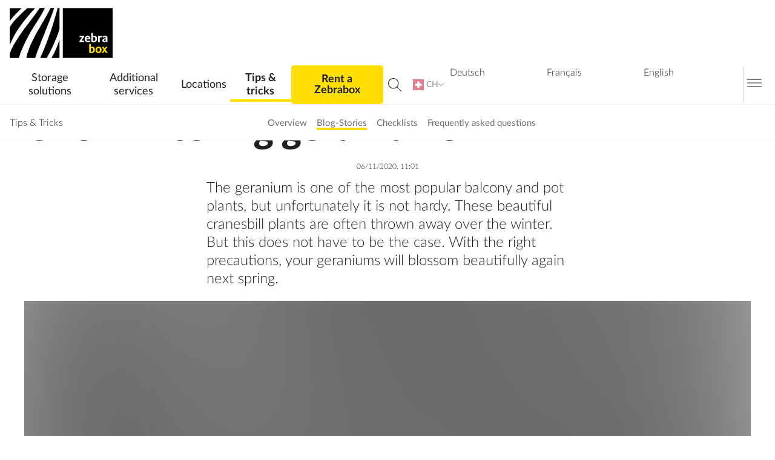

--- FILE ---
content_type: text/html; charset=utf-8
request_url: https://www.zebrabox.ch/en/tips-tricks/blog/overwintering-geraniums
body_size: 64977
content:
<!DOCTYPE html><html lang="en"><head><meta charSet="utf-8"/><meta name="viewport" content="width=device-width, initial-scale=1"/><link rel="stylesheet" href="/_next/static/css/f5f0a524c3da6b97.css" data-precedence="next"/><link rel="stylesheet" href="/_next/static/css/a1ef20503d86a044.css" data-precedence="next"/><link rel="stylesheet" href="/_next/static/css/c21e94b7191e164e.css" data-precedence="next"/><link rel="stylesheet" href="/_next/static/css/a57a41b8df6ccc49.css" data-precedence="next"/><link rel="stylesheet" href="/_next/static/css/5f037d568f3b7473.css" data-precedence="next"/><link rel="stylesheet" href="/_next/static/css/1ec659dd07e6a5bf.css" data-precedence="next"/><link rel="stylesheet" href="/_next/static/css/dd9a00bb20b023f2.css" data-precedence="next"/><link rel="stylesheet" href="/_next/static/css/eb27f6cfc1a443b2.css" data-precedence="next"/><link rel="stylesheet" href="/_next/static/css/ef14b7a8d344f172.css" data-precedence="next"/><link rel="stylesheet" href="/_next/static/css/ab184462a4eaf717.css" data-precedence="next"/><link rel="preload" as="script" fetchPriority="low" href="/_next/static/chunks/webpack-2386de3597a9cc81.js"/><script src="/_next/static/chunks/4bd1b696-409494caf8c83275.js" async=""></script><script src="/_next/static/chunks/255-78de682d06908c3d.js" async=""></script><script src="/_next/static/chunks/main-app-11f40909ef81b285.js" async=""></script><script src="/_next/static/chunks/320-73e02ee71afd09f3.js" async=""></script><script src="/_next/static/chunks/661-dca0467592f2a599.js" async=""></script><script src="/_next/static/chunks/432-a3a85f1e04e64acc.js" async=""></script><script src="/_next/static/chunks/540-e11a0af1b7f3ee17.js" async=""></script><script src="/_next/static/chunks/869-f6a8f5304b40790a.js" async=""></script><script src="/_next/static/chunks/295-82ee6fafc406059e.js" async=""></script><script src="/_next/static/chunks/app/%5Blocale%5D/page-31ddc8e0b69b6215.js" async=""></script><script src="/_next/static/chunks/460-0b280cfaed73a42d.js" async=""></script><script src="/_next/static/chunks/app/layout-8b05699849f736f3.js" async=""></script><link rel="preload" href="https://www.googletagmanager.com/gtm.js?id=GTM-NXM2TL3" as="script"/><meta name="next-size-adjust" content=""/><title>Overwintering geraniums | zebrabox.ch</title><meta name="description" content="Many people throw geraniums away in winter, but you don&#x27;t have to. Use these tips to successfully overwinter geraniums."/><link rel="canonical" href="https://www.zebrabox.ch/en/tips-tricks/blog/overwintering-geraniums"/><link rel="alternate" hrefLang="de" href="https://www.zebrabox.ch/de/tipps-tricks/blog/geranien-ueberwintern"/><link rel="alternate" hrefLang="en-ch" href="https://www.zebrabox.ch/en/tips-tricks/blog/overwintering-geraniums"/><link rel="alternate" hrefLang="fr-ch" href="https://www.zebrabox.ch/fr/trucs-astruces/blog/hivernage-du-geranium"/><link rel="alternate" hrefLang="en-fr" href="https://www.zebrabox.fr/en/tips-tricks/blog/overwintering-geraniums"/><link rel="alternate" hrefLang="fr-fr" href="https://www.zebrabox.fr/fr/trucs-astruces/blog/hivernage-du-geranium"/><link rel="alternate" hrefLang="x-default" href="https://www.zebrabox.ch/en/tips-tricks/blog/overwintering-geraniums"/><link rel="icon" href="/_next/static/media/favicon.46f0fd9e.ico"/><style>
            :root {
              --zbx-font-kievit: 'kievit', 'kievit Fallback', Helvetica Neue, Arial, sans-serif;
              --zbx-font-lato: 'lato', 'lato Fallback', Helvetica Neue, Arial, sans-serif;
              --zbx-font-roboto: 'roboto', 'roboto Fallback', Helvetica Neue, Arial, sans-serif;
            }
          </style><script src="/_next/static/chunks/polyfills-42372ed130431b0a.js" noModule=""></script></head><body class="bodyContainer"><div hidden=""><!--$--><!--/$--></div><div data-is-root-theme="true" data-accent-color="indigo" data-gray-color="slate" data-has-background="true" data-panel-background="translucent" data-radius="medium" data-scaling="100%" class="radix-themes"><header class="navigation-module__G2PJVa__Header" role="navigation"><div class="rt-Flex rt-r-fd-row rt-r-jc-center navigation-module__G2PJVa__NavWrapper"><div class="navigation-module__G2PJVa__NavContainer"><figure class="navigation-module__G2PJVa__NavLogoContainer"><a class="link-module__jDo5SG__unstyledLink link-module__jDo5SG__medium" target="_self" href="/en"><img id="logo" alt="Logo to Home" loading="lazy" width="170" height="170" decoding="async" data-nimg="1" class="navigation-module__G2PJVa__NavLogo" style="color:transparent" src="/logo.svg"/></a></figure><nav aria-label="Main" data-orientation="horizontal" dir="ltr" class="navigation-module__G2PJVa__NavRoot"><div style="position:relative"><ul data-orientation="horizontal" class="navigation-module__G2PJVa__NavFirstLevel" dir="ltr"><li class="navigation-module__G2PJVa__NavFirstLevelItem lgDisplayNone"><button id="radix-_R_29tb_-trigger-radix-_R_2e9tb_" data-state="closed" aria-expanded="false" aria-controls="submenu-0" class="navigation-module__G2PJVa__NavFirstLevelTitle navigation-module__G2PJVa__NavTriggerUnstyle" data-radix-collection-item=""><a class="link-module__jDo5SG__unstyledLink link-module__jDo5SG__medium" target="_self" href="/en/storage-solutions">Storage solutions</a></button></li><li class="navigation-module__G2PJVa__NavFirstLevelItem lgDisplayNone"><button id="radix-_R_29tb_-trigger-radix-_R_4e9tb_" data-state="closed" aria-expanded="false" aria-controls="submenu-1" class="navigation-module__G2PJVa__NavFirstLevelTitle navigation-module__G2PJVa__NavTriggerUnstyle" data-radix-collection-item=""><a class="link-module__jDo5SG__unstyledLink link-module__jDo5SG__medium" target="_self" href="/en/additional-services">Additional services</a></button></li><li class="navigation-module__G2PJVa__NavFirstLevelItem lgDisplayNone"><button id="radix-_R_29tb_-trigger-radix-_R_6e9tb_" data-state="closed" aria-expanded="false" aria-controls="submenu-2" class="navigation-module__G2PJVa__NavFirstLevelTitle navigation-module__G2PJVa__NavTriggerUnstyle" data-radix-collection-item=""><a class="link-module__jDo5SG__unstyledLink link-module__jDo5SG__medium" target="_self" href="/en/locations">Locations</a></button></li><li class="navigation-module__G2PJVa__NavFirstLevelItem lgDisplayNone"><button id="radix-_R_29tb_-trigger-radix-_R_8e9tb_" data-state="closed" aria-expanded="false" aria-controls="submenu-3" class="navigation-module__G2PJVa__NavFirstLevelTitle navigation-module__G2PJVa__NavTriggerUnstyle navigation-module__G2PJVa__NavFirstLevelActive" data-radix-collection-item=""><a class="link-module__jDo5SG__unstyledLink link-module__jDo5SG__medium" target="_self" href="/en/tips-tricks">Tips &amp; tricks</a></button></li><li class="navigation-module__G2PJVa__NavFirstLevelItem xsDisplayNone removeUnderline navigation-module__G2PJVa__noHoverAnimation navigation-module__G2PJVa__NavTriggerUnstyle"><a class="link-module__jDo5SG__linkAsButton link-module__jDo5SG__large" href="/en/volume-estimator"><span>Rent a Zebrabox</span></a></li><li class="navigation-module__G2PJVa__NavFirstLevelItem navigation-module__G2PJVa__NavTriggerUnstyle"><button class="navigation-module__G2PJVa__SearchTrigger"><svg width="22px" height="22px" viewBox="0 0 22 22" version="1.1" xmlns="http://www.w3.org/2000/svg" xmlns:xlink="http://www.w3.org/1999/xlink" fill="var(--primary-2)"><g stroke="none" stroke-width="1"><g transform="translate(-13.000000, -13.000000)"><path d="M21.7241379,13 C26.5423463,13 30.4482759,16.9059296 30.4482759,21.7241379 C30.4482759,23.9484077 29.6158833,25.9782618 28.2456128,27.5191856 L35,34.2742396 L34.2742396,35 L27.5191856,28.2456128 C25.9782618,29.6158833 23.9484077,30.4482759 21.7241379,30.4482759 C16.9059296,30.4482759 13,26.5423463 13,21.7241379 C13,16.9059296 16.9059296,13 21.7241379,13 Z M21.7241379,14.0905172 C17.5082056,14.0905172 14.0905172,17.5082056 14.0905172,21.7241379 C14.0905172,25.9400702 17.5082056,29.3577586 21.7241379,29.3577586 C25.9400702,29.3577586 29.3577586,25.9400702 29.3577586,21.7241379 C29.3577586,17.5082056 25.9400702,14.0905172 21.7241379,14.0905172 Z"></path></g></g></svg></button></li><li class="navigation-module__G2PJVa__NavFirstLevelItem navigation-module__G2PJVa__countrySwitchContainer xlDisplayNone"><div class="rt-Flex"><button type="button" id="radix-_R_369tb_" aria-haspopup="menu" aria-expanded="false" data-state="closed" class="countryswitch-module__NipShq__countryswitchTrigger" aria-label="Country Selection"><div style="--gap:6px" class="rt-Flex rt-r-fd-row rt-r-ai-center rt-r-jc-center rt-r-gap countryswitch-module__NipShq__countrySwitchSelectedValue"><svg data-v-43c92894="" width="26" height="18" viewBox="0 0 26 18" fill="none" xmlns="http://www.w3.org/2000/svg"><rect data-v-43c92894="" x="4" y="18" width="17.9999" height="17.9999" transform="rotate(-90 4 18)" fill="#C6001E"></rect> <rect data-v-43c92894="" x="7.6001" y="10.8003" width="3.6" height="10.8003" transform="rotate(-90 7.6001 10.8003)" fill="white"></rect> <rect data-v-43c92894="" x="11.2002" y="3.6001" width="3.6" height="10.8003" fill="white"></rect></svg><span>CH</span><svg width="8px" height="8px" viewBox="0 0 18 10" class="svgicons-module__bjRlZG__down" fill="black"><path d="M13.4682181,4.08385959 L5.8892871,-3.96918801 C5.5354041,-4.33496421 4.9621162,-4.37725821 4.5497488,-4.00619531 C4.1809952,-3.67411911 4.1717412,-3.02683351 4.5127415,-2.66631871 L10.596492,3.78784329 C10.8517434,4.07068359 10.9793691,4.38645129 10.9793691,4.73514629 C10.9793691,5.08407249 10.8517434,5.39984009 10.596492,5.68244919 L4.5127415,12.1366112 C4.1717497,12.4971006 4.1958658,13.1285767 4.5497488,13.4761495 C4.9231295,13.8432453 5.5410376,13.810535 5.8892871,13.4391422 L13.4682181,5.38643289 C13.6909218,5.16802619 13.7315664,4.95754549 13.7351953,4.73517159 C13.7351953,4.51638429 13.6026963,4.22528259 13.4682181,4.08385959 Z"></path></svg></div></button></div></li><li class="navigation-module__G2PJVa__NavFirstLevelItem navigation-module__G2PJVa__langSwitchContainer xlDisplayNone"><button type="button" id="radix-_R_7e9tb_" aria-haspopup="menu" aria-expanded="false" data-state="closed" class="langswitch-module__218nMW__langswitchTrigger langswitch-module__218nMW__hideDesktop" aria-label="Language Selection"><div style="--gap:6px" class="rt-Flex rt-r-fd-row rt-r-ai-center rt-r-jc-center rt-r-gap langswitch-module__218nMW__langSwitchSelectedValue"><div style="--gap:4px" class="rt-Flex rt-r-fd-row rt-r-gap"><span>EN</span></div><svg width="8px" height="8px" viewBox="0 0 18 10" class="svgicons-module__bjRlZG__down" fill="black"><path d="M13.4682181,4.08385959 L5.8892871,-3.96918801 C5.5354041,-4.33496421 4.9621162,-4.37725821 4.5497488,-4.00619531 C4.1809952,-3.67411911 4.1717412,-3.02683351 4.5127415,-2.66631871 L10.596492,3.78784329 C10.8517434,4.07068359 10.9793691,4.38645129 10.9793691,4.73514629 C10.9793691,5.08407249 10.8517434,5.39984009 10.596492,5.68244919 L4.5127415,12.1366112 C4.1717497,12.4971006 4.1958658,13.1285767 4.5497488,13.4761495 C4.9231295,13.8432453 5.5410376,13.810535 5.8892871,13.4391422 L13.4682181,5.38643289 C13.6909218,5.16802619 13.7315664,4.95754549 13.7351953,4.73517159 C13.7351953,4.51638429 13.6026963,4.22528259 13.4682181,4.08385959 Z"></path></svg></div></button><div style="--gap:50px" class="rt-Flex rt-r-fd-row rt-r-jc-center rt-r-gap langswitch-module__218nMW__mobileLangSwitch"><div class="langswitch-module__218nMW__langSwitchItem"><a class="link-module__jDo5SG__unstyledLink link-module__jDo5SG__fit-content" target="_self" href="/de">Deutsch</a></div><div class="langswitch-module__218nMW__langSwitchItem"><a class="link-module__jDo5SG__unstyledLink link-module__jDo5SG__fit-content" target="_self" href="/fr">Français</a></div><div class="langswitch-module__218nMW__langSwitchItem langswitch-module__218nMW__langSwitchItemSelected"><a class="link-module__jDo5SG__unstyledLink link-module__jDo5SG__fit-content" target="_self" href="/en">English</a></div></div></li><li class="navigation-module__G2PJVa__NavFirstLevelItem"><div data-orientation="vertical" aria-orientation="vertical" role="separator" style="width:1px;height:60px;margin:0;background-color:#D2D2D2"></div></li><li class="navigation-module__G2PJVa__NavFirstLevelItem"><button id="radix-_R_29tb_-trigger-radix-_R_1u9tb_" data-state="closed" aria-expanded="false" aria-controls="submenu-486" class="navigation-module__G2PJVa__NavFirstLevelTitle navigation-module__G2PJVa__NavTriggerUnstyle navigation-module__G2PJVa__NavHamburger" data-radix-collection-item=""><svg width="24px" height="28px" viewBox="0 0 29 15" version="1.1" xmlns="http://www.w3.org/2000/svg" xmlns:xlink="http://www.w3.org/1999/xlink" fill="black"><g stroke="none" stroke-width="1" stroke-linecap="square"><g id="UI-hamburgerDefault" transform="translate(-9.000000, -17.000000)" stroke="black"><path d="M37.5,17.5 L9.5,17.5 M37.5,24.5 L9.5,24.5 M37.5,31.5 L9.5,31.5"></path></g></g></svg></button><button class="navigation-module__G2PJVa__NavTriggerUnstyle navigation-module__G2PJVa__NavHamburgerButton"><svg width="24px" height="28px" viewBox="0 0 29 15" version="1.1" xmlns="http://www.w3.org/2000/svg" xmlns:xlink="http://www.w3.org/1999/xlink" fill="black"><g stroke="none" stroke-width="1" stroke-linecap="square"><g id="UI-hamburgerDefault" transform="translate(-9.000000, -17.000000)" stroke="black"><path d="M37.5,17.5 L9.5,17.5 M37.5,24.5 L9.5,24.5 M37.5,31.5 L9.5,31.5"></path></g></g></svg></button></li></ul></div></nav></div></div><div class="rt-Flex rt-r-fd-row rt-r-ai-center rt-r-jc-center navigation-module__G2PJVa__ToolbarWrapper"><div class="toolbar-module__okLyqq__ToolbarContainer"><script type="application/ld+json">{"@context":"https://schema.org","@type":"BreadcrumbList","itemListElement":[{"@type":"ListItem","position":1,"name":"Tips & tricks","item":{"@id":"undefined/en/tips-tricks","@type":"WebPage"}}]}</script><div class="toolbar-module__okLyqq__ToolbarBreadcrumbsContainer"><div><a class="link-module__jDo5SG__unstyledLink link-module__jDo5SG__medium toolbar-module__okLyqq__ToolbarBreadcrumb" target="_self" href="/en/tips-tricks"><span>Tips &amp; tricks</span></a></div></div><div style="--gap:20px" class="rt-Flex rt-r-fd-row rt-r-jc-center rt-r-gap toolbar-module__okLyqq__ToolbarElements xsDisplayNone"><div dir="ltr" class="toolbar-module__okLyqq__ToolbarScrollarea" style="position:relative;--radix-scroll-area-corner-width:0px;--radix-scroll-area-corner-height:0px"><style>[data-radix-scroll-area-viewport]{scrollbar-width:none;-ms-overflow-style:none;-webkit-overflow-scrolling:touch;}[data-radix-scroll-area-viewport]::-webkit-scrollbar{display:none}</style><div data-radix-scroll-area-viewport="" style="overflow-x:hidden;overflow-y:hidden"><div style="min-width:100%;display:table"><a class="link-module__jDo5SG__unstyledLink link-module__jDo5SG__fit-content" target="_self" href="/en/tips-tricks"><span class="toolbar-module__okLyqq__ToolbarElement">Overview</span></a><a class="link-module__jDo5SG__unstyledLink link-module__jDo5SG__fit-content toolbar-module__okLyqq__ActiveToolbarElement toolbar-module__okLyqq__ToolbarElement" target="_self" href="/en/tips-tricks/blog"><span>Blog-Stories</span></a><a class="link-module__jDo5SG__unstyledLink link-module__jDo5SG__fit-content toolbar-module__okLyqq__ToolbarElement" target="_self" href="/en/tips-tricks/checklists"><span>Checklists</span></a><a class="link-module__jDo5SG__unstyledLink link-module__jDo5SG__fit-content toolbar-module__okLyqq__ToolbarElement" target="_self" href="/en/tips-tricks/faq"><span>Frequently asked questions</span></a></div></div></div></div></div></div></header><main class="grid-module__kAYXaW__mainContainer mainContainer grid-module__kAYXaW__mainContainerWithToolbar"><script type="application/ld+json">{"@context":"https://schema.org","@graph":[{"@type":"Organization","url":"https://www.zebrabox.ch/en/","name":"Zebrabox","contactPoint":[{"@type":"ContactPoint","telephone":"0041848932722","contactType":"Customer Service"}],"sameAs":["https://www.facebook.com/zebrabox","https://www.instagram.com/zebrabox_group/","https://www.linkedin.com/company/zebrabox","https://www.youtube.com/@zebraboxgroup"]},{"@type":"WebSite","name":"Zebrabox","url":"https://www.zebrabox.ch","image":"https://www.zebrabox.ch/logo.svg","potentialAction":{"@type":"SearchAction","target":"https://www.zebrabox.ch/en/search-results/?q={search_term_string}","query-input":"required name=search_term_string"}}]}</script><script type="application/ld+json">{"@context":"http://schema.org","@type":"Article","headline":"Overwintering geraniums","datePublished":"2020-11-06","mainEntityOfPage":"https://www.zebrabox.ch/en/tips-tricks/blog/overwintering-geraniums","image":{"@type":"ImageObject","url":"https://zebrabox-live-drupal.kundenheimat.de/sites/default/files/2022-12/zebrabox-geranie.jpeg","caption":"Overwintering geraniums"},"publisher":{"@type":"Organization","name":"Zebrabox","logo":{"@type":"ImageObject","url":"https://www.zebrabox.ch/logo.svg"}},"speakable":{"@type":"SpeakableSpecification","xPath":["//title","//meta[@name='description']/@content","//h1"]}}</script><h1 class="ArticlePreviewLead-module__Ki7cia__previewLead__title">Overwintering geraniums</h1><div class="rt-Container rt-r-size-4 grid-module__kAYXaW__container ArticlePreviewLead-module__Ki7cia__previewLead__container"><div class="rt-ContainerInner"><div class="grid-module__kAYXaW__grid"><section class="ArticlePreviewLead-module__Ki7cia__previewLead__wrapper"><div class="ArticlePreviewLead-module__Ki7cia__previewLead__date">06/11/2020, 11:01</div><div class="ArticlePreviewLead-module__Ki7cia__previewLead__summary"><div class="ArticlePreviewLead-module__Ki7cia__previewLead"><p>The geranium is one of the most popular balcony and pot plants, but unfortunately it is not hardy. These beautiful cranesbill plants are often thrown away over the winter. But this does not have to be the case. With the right precautions, your geraniums will blossom beautifully again next spring.</p>
</div></div></section></div></div></div><div class="ArticlePreviewLead-module__Ki7cia__previewLead__image"><div class="image-module__LjbVzG__imageContainer"><figure><img alt="Overwintering geraniums" fetchPriority="auto" loading="lazy" width="120" height="120" decoding="async" data-nimg="1" class="image-module__LjbVzG__image" style="color:transparent;object-fit:cover;background-size:cover;background-position:50% 50%;background-repeat:no-repeat;background-image:url(&quot;data:image/svg+xml;charset=utf-8,%3Csvg xmlns=&#x27;http://www.w3.org/2000/svg&#x27; viewBox=&#x27;0 0 120 120&#x27;%3E%3Cfilter id=&#x27;b&#x27; color-interpolation-filters=&#x27;sRGB&#x27;%3E%3CfeGaussianBlur stdDeviation=&#x27;20&#x27;/%3E%3CfeColorMatrix values=&#x27;1 0 0 0 0 0 1 0 0 0 0 0 1 0 0 0 0 0 100 -1&#x27; result=&#x27;s&#x27;/%3E%3CfeFlood x=&#x27;0&#x27; y=&#x27;0&#x27; width=&#x27;100%25&#x27; height=&#x27;100%25&#x27;/%3E%3CfeComposite operator=&#x27;out&#x27; in=&#x27;s&#x27;/%3E%3CfeComposite in2=&#x27;SourceGraphic&#x27;/%3E%3CfeGaussianBlur stdDeviation=&#x27;20&#x27;/%3E%3C/filter%3E%3Cimage width=&#x27;100%25&#x27; height=&#x27;100%25&#x27; x=&#x27;0&#x27; y=&#x27;0&#x27; preserveAspectRatio=&#x27;none&#x27; style=&#x27;filter: url(%23b);&#x27; href=&#x27;[data-uri]&#x27;/%3E%3C/svg%3E&quot;)" sizes="(max-width: 768px) 90vw, 50vw" srcSet="/_next/image?url=https%3A%2F%2Fzebrabox-live-drupal.kundenheimat.de%2Fsites%2Fdefault%2Ffiles%2F2022-12%2Fzebrabox-geranie.jpeg&amp;w=384&amp;q=75 384w, /_next/image?url=https%3A%2F%2Fzebrabox-live-drupal.kundenheimat.de%2Fsites%2Fdefault%2Ffiles%2F2022-12%2Fzebrabox-geranie.jpeg&amp;w=640&amp;q=75 640w, /_next/image?url=https%3A%2F%2Fzebrabox-live-drupal.kundenheimat.de%2Fsites%2Fdefault%2Ffiles%2F2022-12%2Fzebrabox-geranie.jpeg&amp;w=750&amp;q=75 750w, /_next/image?url=https%3A%2F%2Fzebrabox-live-drupal.kundenheimat.de%2Fsites%2Fdefault%2Ffiles%2F2022-12%2Fzebrabox-geranie.jpeg&amp;w=828&amp;q=75 828w, /_next/image?url=https%3A%2F%2Fzebrabox-live-drupal.kundenheimat.de%2Fsites%2Fdefault%2Ffiles%2F2022-12%2Fzebrabox-geranie.jpeg&amp;w=1080&amp;q=75 1080w, /_next/image?url=https%3A%2F%2Fzebrabox-live-drupal.kundenheimat.de%2Fsites%2Fdefault%2Ffiles%2F2022-12%2Fzebrabox-geranie.jpeg&amp;w=1200&amp;q=75 1200w, /_next/image?url=https%3A%2F%2Fzebrabox-live-drupal.kundenheimat.de%2Fsites%2Fdefault%2Ffiles%2F2022-12%2Fzebrabox-geranie.jpeg&amp;w=1920&amp;q=75 1920w, /_next/image?url=https%3A%2F%2Fzebrabox-live-drupal.kundenheimat.de%2Fsites%2Fdefault%2Ffiles%2F2022-12%2Fzebrabox-geranie.jpeg&amp;w=2048&amp;q=75 2048w, /_next/image?url=https%3A%2F%2Fzebrabox-live-drupal.kundenheimat.de%2Fsites%2Fdefault%2Ffiles%2F2022-12%2Fzebrabox-geranie.jpeg&amp;w=3840&amp;q=75 3840w" src="/_next/image?url=https%3A%2F%2Fzebrabox-live-drupal.kundenheimat.de%2Fsites%2Fdefault%2Ffiles%2F2022-12%2Fzebrabox-geranie.jpeg&amp;w=3840&amp;q=75"/></figure><figcaption class="image-module__LjbVzG__altText">Overwintering geraniums</figcaption></div></div><div style="--grid-column:12" class="rt-Grid rt-r-gc textCentered-module__iIRtTa__textCentered__container"><div style="--grid-column:span 12" class="rt-Box rt-r-gc"><section class="textCentered-module__iIRtTa__centered__wrapper zb-druxt-entity-paragraph-margin-bottom"><div class="textCentered-module__iIRtTa__centered zb-druxt-entity-paragraph-margin-bottom"></div></section></div></div><div style="--grid-column:12" class="rt-Grid rt-r-gc textCentered-module__iIRtTa__textCentered__container"><div style="--grid-column:span 12" class="rt-Box rt-r-gc"><section class="textCentered-module__iIRtTa__centered__wrapper textCentered-module__iIRtTa__centered__background zb-druxt-entity-paragraph-margin-bottom"><div class="textCentered-module__iIRtTa__centered zb-druxt-entity-paragraph-margin-bottom"></div></section></div></div><div style="--grid-column:12" class="rt-Grid rt-r-gc textCentered-module__iIRtTa__textCentered__container"><div style="--grid-column:span 12" class="rt-Box rt-r-gc"><section class="textCentered-module__iIRtTa__centered__wrapper zb-druxt-entity-paragraph-margin-bottom"><div class="textCentered-module__iIRtTa__centered zb-druxt-entity-paragraph-margin-bottom"></div></section></div></div><div style="--grid-template-columns:repeat(12, minmax(0, 1fr));--pr:11px;--pl:11px;--mt:32px;--mb:32px" class="rt-Grid rt-r-gtc rt-r-ai-center rt-r-px rt-r-mt rt-r-mb TeaserBig-module__9Ty3Yq__container zb-druxt-entity-paragraph-margin-bottom"><div style="--width:100%;--height:100%;--grid-column-md:span 7;--grid-column:span 12" class="rt-Box rt-r-w rt-r-h rt-r-gc md:rt-r-gc TeaserBig-module__9Ty3Yq__gridOrderFirst TeaserBig-module__9Ty3Yq__ImageContainer"><img alt="A young woman is holding a moving box with the Zebrabox logo in her storage unit." loading="lazy" width="800" height="600" decoding="async" data-nimg="1" class="TeaserBig-module__9Ty3Yq__teaserImage" style="color:transparent" sizes="(max-width: 768px) 90vw, (min-width: 1440px) 840px, 58vw" srcSet="/_next/image?url=https%3A%2F%2Fzebrabox-live-drupal.kundenheimat.de%2Fsites%2Fdefault%2Ffiles%2F2022-08%2FZebrabox-Selfstorage-Elisa-Dave-13.jpg&amp;w=384&amp;q=75 384w, /_next/image?url=https%3A%2F%2Fzebrabox-live-drupal.kundenheimat.de%2Fsites%2Fdefault%2Ffiles%2F2022-08%2FZebrabox-Selfstorage-Elisa-Dave-13.jpg&amp;w=640&amp;q=75 640w, /_next/image?url=https%3A%2F%2Fzebrabox-live-drupal.kundenheimat.de%2Fsites%2Fdefault%2Ffiles%2F2022-08%2FZebrabox-Selfstorage-Elisa-Dave-13.jpg&amp;w=750&amp;q=75 750w, /_next/image?url=https%3A%2F%2Fzebrabox-live-drupal.kundenheimat.de%2Fsites%2Fdefault%2Ffiles%2F2022-08%2FZebrabox-Selfstorage-Elisa-Dave-13.jpg&amp;w=828&amp;q=75 828w, /_next/image?url=https%3A%2F%2Fzebrabox-live-drupal.kundenheimat.de%2Fsites%2Fdefault%2Ffiles%2F2022-08%2FZebrabox-Selfstorage-Elisa-Dave-13.jpg&amp;w=1080&amp;q=75 1080w, /_next/image?url=https%3A%2F%2Fzebrabox-live-drupal.kundenheimat.de%2Fsites%2Fdefault%2Ffiles%2F2022-08%2FZebrabox-Selfstorage-Elisa-Dave-13.jpg&amp;w=1200&amp;q=75 1200w, /_next/image?url=https%3A%2F%2Fzebrabox-live-drupal.kundenheimat.de%2Fsites%2Fdefault%2Ffiles%2F2022-08%2FZebrabox-Selfstorage-Elisa-Dave-13.jpg&amp;w=1920&amp;q=75 1920w, /_next/image?url=https%3A%2F%2Fzebrabox-live-drupal.kundenheimat.de%2Fsites%2Fdefault%2Ffiles%2F2022-08%2FZebrabox-Selfstorage-Elisa-Dave-13.jpg&amp;w=2048&amp;q=75 2048w, /_next/image?url=https%3A%2F%2Fzebrabox-live-drupal.kundenheimat.de%2Fsites%2Fdefault%2Ffiles%2F2022-08%2FZebrabox-Selfstorage-Elisa-Dave-13.jpg&amp;w=3840&amp;q=75 3840w" src="/_next/image?url=https%3A%2F%2Fzebrabox-live-drupal.kundenheimat.de%2Fsites%2Fdefault%2Ffiles%2F2022-08%2FZebrabox-Selfstorage-Elisa-Dave-13.jpg&amp;w=3840&amp;q=75"/></div><div style="--p:40px;--grid-column-md:span 5;--grid-column:span 12" class="rt-Flex rt-r-fd-column rt-r-p rt-r-gc md:rt-r-gc TeaserBig-module__9Ty3Yq__gridOrderSecond TeaserBig-module__9Ty3Yq__teaserContent"><div class="rt-Box"><h6 class="rt-Heading rt-r-size-6 TeaserBig-module__9Ty3Yq__overtitle">Rent storage space at Zebrabox</h6><h3 class="rt-Heading rt-r-size-6 TeaserBig-module__9Ty3Yq__title">The scarce space in the basement and the winter garden is overrun?</h3></div><div class="rt-Box TeaserBig-module__9Ty3Yq__zbInjectedHtml"><p>With an external storage unit, you can free up space at home by safely storing household items and seasonal belongings elsewhere. This leaves you with enough room to keep your geraniums and other potted plants protected at home over winter. Zebrabox offers flexible self-storage solutions from just one square metre of rental space.</p></div><a class="link-module__jDo5SG__linkAsButton link-module__jDo5SG__medium link-module__jDo5SG__secondaryButton TeaserBig-module__9Ty3Yq__secondaryBtn" target="_self" href="/en/volume-estimator"><span>Find your Zebrabox now</span></a></div></div><div class="ArticleShare-module___maQua__shareContainer"><a class="ArticleShare-module___maQua__shareLink" target="_blank" rel="noopener noreferrer"><svg width="48px" height="48px" viewBox="0 0 600 600" version="1.1" xmlns="http://www.w3.org/2000/svg" xmlns:xlink="http://www.w3.org/1999/xlink"><circle fill="white" cx="300" cy="300" r="300" class=""></circle><path fill="#000000" fill-rule="evenodd" d="M261.16,485.71h71.96v-165.99h53.15l10.63-67.05h-63.78v-50.7c0-18.81,17.99-29.44,35.16-29.44h31.07v-55.6l-55.6-2.45c-53.15-3.27-82.59,38.43-82.59,88.31v49.88h-60.51v67.05h60.51v165.99Z"></path></svg></a><a class="ArticleShare-module___maQua__shareLink" href="mailto:contact@zebrabox.com?subject=Overwintering%20geraniums&amp;body=%3Cp%3EThe%20geranium%20is%20one%20of%20the%20most%20popular%20balcony%20and%20pot%20plants%2C%20but%20unfortunately%20it%20is%20not%20hardy.%20These%20beautiful%20cranesbill%20plants%20are%20often%20thrown%20away%20over%20the%20winter.%20But%20this%20does%20not%20have%20to%20be%20the%20case.%20With%20the%20right%20precautions%2C%20your%20geraniums%20will%20blossom%20beautifully%20again%20next%20spring.%3C%2Fp%3E%0A" target="_blank" rel="noopener noreferrer"><svg fill="black" width="32px" height="32px" viewBox="0 0 64 64" version="1.1" xmlns="http://www.w3.org/2000/svg"><path data-name="layer2" d="M59.1 12H5l27 24.7L59.1 12z"></path><path data-name="layer1" d="M32 42.1L2 14.7V52h60V14.7L32 42.1z"></path></svg></a><div class="ArticleShare-module___maQua__shareLink"><svg fill="white" width="28px" height="28px" viewBox="0 0 64 64" version="1.1" xmlns="http://www.w3.org/2000/svg" xmlns:xlink="http://www.w3.org/1999/xlink" class=""><path data-name="layer2" d="M32 14.4l8.8-8.8a12.4 12.4 0 0 1 17.6 0 12.4 12.4 0 0 1 0 17.6L44.3 37.3a12.4 12.4 0 0 1-17.6 0 12.6 12.6 0 0 1-1.6-1.9" fill="none" stroke="#202020" stroke-miterlimit="10" stroke-width="2" stroke-linejoin="round" stroke-linecap="round"></path><path data-name="layer1" d="M32 49.6l-8.8 8.8a12.4 12.4 0 0 1-17.6 0 12.4 12.4 0 0 1 0-17.6l14.1-14.1a12.4 12.4 0 0 1 17.6 0 12.5 12.5 0 0 1 1.6 1.9" fill="none" stroke="#202020" stroke-miterlimit="10" stroke-width="2" stroke-linejoin="round" stroke-linecap="round"></path></svg></div></div><!--$--><!--/$--></main><footer class="ZbAppFooter-module__fWGPxa__zbAppFooter" style="position:relative"><button data-accent-color="" data-radius="full" class="rt-reset rt-BaseButton rt-r-size-2 rt-variant-solid rt-IconButton ZbAppFooter-module__fWGPxa__zbMoveToTopButton"><svg width="18px" height="10px" viewBox="0 0 18 10" class="svgicons-module__bjRlZG__up" fill="black"><path d="M13.4682181,4.08385959 L5.8892871,-3.96918801 C5.5354041,-4.33496421 4.9621162,-4.37725821 4.5497488,-4.00619531 C4.1809952,-3.67411911 4.1717412,-3.02683351 4.5127415,-2.66631871 L10.596492,3.78784329 C10.8517434,4.07068359 10.9793691,4.38645129 10.9793691,4.73514629 C10.9793691,5.08407249 10.8517434,5.39984009 10.596492,5.68244919 L4.5127415,12.1366112 C4.1717497,12.4971006 4.1958658,13.1285767 4.5497488,13.4761495 C4.9231295,13.8432453 5.5410376,13.810535 5.8892871,13.4391422 L13.4682181,5.38643289 C13.6909218,5.16802619 13.7315664,4.95754549 13.7351953,4.73517159 C13.7351953,4.51638429 13.6026963,4.22528259 13.4682181,4.08385959 Z"></path></svg></button><div class="rt-Box ZbAppFooter-module__fWGPxa__zbAppFooterBackground"><div class="rt-Box ZbAppFooter-module__fWGPxa__zbAppFooterUpper ZbAppFooter-module__fWGPxa__footerMaxWidth"><div style="--grid-template-columns:repeat(10, minmax(0, 1fr));--mr-md:105px;--ml-md:105px;--mr:40px;--ml:40px" class="rt-Grid rt-r-gtc rt-r-gap-1 rt-r-rg-4 rt-r-mx md:rt-r-mx"><div style="--grid-column-xl:span 3;--grid-column-lg:span 3;--grid-column-md:span 5;--grid-column-sm:span 10;--grid-column-xs:span 10;--grid-column:span 10" class="rt-Box rt-r-gc xs:rt-r-gc sm:rt-r-gc md:rt-r-gc lg:rt-r-gc xl:rt-r-gc"><div class="rt-Box"><div class="rt-Grid rt-r-gtc-2 rt-r-gap-0"><div style="--grid-column:span 2" class="rt-Box rt-r-gc ZbAppFooter-module__fWGPxa__zbAppFooterTitle">Zebrabox services</div><div style="--grid-column:span 2" class="rt-Grid rt-r-gtc-2 rt-r-gap-1 rt-r-gc ZbAppFooter-module__fWGPxa__zbAppFooterLinks ZbAppFooter-module__fWGPxa__hide"><div style="--grid-column:span 2" class="rt-Box rt-r-gc"><a class="link-module__jDo5SG__unstyledLink link-module__jDo5SG__medium ZbAppFooter-module__fWGPxa__zbUnderlineOnHover ZbAppFooter-module__fWGPxa__zbAppFooterLink" target="_self" href="/en/storage-solutions/for-private-customers">Solutions for private customers</a></div><div style="--grid-column:span 2" class="rt-Box rt-r-gc"><a class="link-module__jDo5SG__unstyledLink link-module__jDo5SG__medium ZbAppFooter-module__fWGPxa__zbUnderlineOnHover ZbAppFooter-module__fWGPxa__zbAppFooterLink" target="_self" href="/en/storage-solutions/for-business-customers">Solutions for businesses</a></div><div style="--grid-column:span 2" class="rt-Box rt-r-gc"><a class="link-module__jDo5SG__unstyledLink link-module__jDo5SG__medium ZbAppFooter-module__fWGPxa__zbUnderlineOnHover ZbAppFooter-module__fWGPxa__zbAppFooterLink" target="_self" href="/en/storage-solutions/self-storage-costs">Self Storage Costs</a></div><div style="--grid-column:span 2" class="rt-Box rt-r-gc"><a class="link-module__jDo5SG__unstyledLink link-module__jDo5SG__medium ZbAppFooter-module__fWGPxa__zbUnderlineOnHover ZbAppFooter-module__fWGPxa__zbAppFooterLink" target="_self" href="/en/additional-services/van-rental">Van rental</a></div><div style="--grid-column:span 2" class="rt-Box rt-r-gc"><a class="link-module__jDo5SG__unstyledLink link-module__jDo5SG__medium ZbAppFooter-module__fWGPxa__zbUnderlineOnHover ZbAppFooter-module__fWGPxa__zbAppFooterLink" target="_self" href="/en/additional-services/packaging-material">Packaging material</a></div><div style="--grid-column:span 2" class="rt-Box rt-r-gc"><a class="link-module__jDo5SG__unstyledLink link-module__jDo5SG__medium ZbAppFooter-module__fWGPxa__zbUnderlineOnHover ZbAppFooter-module__fWGPxa__zbAppFooterLink" target="_self" href="/en/additional-services/relocation-support">Relocation support</a></div><div style="--grid-column:span 2" class="rt-Box rt-r-gc"><a class="link-module__jDo5SG__unstyledLink link-module__jDo5SG__medium ZbAppFooter-module__fWGPxa__zbUnderlineOnHover ZbAppFooter-module__fWGPxa__zbAppFooterLink" target="_self" href="/en/additional-services/receipt-of-goods">Receipt of goods</a></div></div></div></div></div><div style="--grid-column-xl:span 3;--grid-column-lg:span 3;--grid-column-md:span 5;--grid-column-sm:span 10;--grid-column-xs:span 10;--grid-column:span 10" class="rt-Box rt-r-gc xs:rt-r-gc sm:rt-r-gc md:rt-r-gc lg:rt-r-gc xl:rt-r-gc"><div class="rt-Box"><div class="rt-Grid rt-r-gtc-2 rt-r-gap-0"><div style="--grid-column:span 2" class="rt-Box rt-r-gc ZbAppFooter-module__fWGPxa__zbAppFooterTitle">Locations</div><div style="--grid-column:span 2" class="rt-Grid rt-r-gtc-2 rt-r-gap-1 rt-r-gc ZbAppFooter-module__fWGPxa__zbAppFooterLinks ZbAppFooter-module__fWGPxa__hide"><div style="--grid-column:span 1" class="rt-Box rt-r-gc"><a class="link-module__jDo5SG__unstyledLink link-module__jDo5SG__medium ZbAppFooter-module__fWGPxa__zbUnderlineOnHover ZbAppFooter-module__fWGPxa__zbAppFooterLink" target="_self" href="/en/locations/basel-allschwil">Basel-Allschwil</a></div><div style="--grid-column:span 1" class="rt-Box rt-r-gc"><a class="link-module__jDo5SG__unstyledLink link-module__jDo5SG__medium ZbAppFooter-module__fWGPxa__zbUnderlineOnHover ZbAppFooter-module__fWGPxa__zbAppFooterLink" target="_self" href="/en/locations/bern">Bern</a></div><div style="--grid-column:span 1" class="rt-Box rt-r-gc"><a class="link-module__jDo5SG__unstyledLink link-module__jDo5SG__medium ZbAppFooter-module__fWGPxa__zbUnderlineOnHover ZbAppFooter-module__fWGPxa__zbAppFooterLink" target="_self" href="/en/locations/bussigny">Bussigny</a></div><div style="--grid-column:span 1" class="rt-Box rt-r-gc"><a class="link-module__jDo5SG__unstyledLink link-module__jDo5SG__medium ZbAppFooter-module__fWGPxa__zbUnderlineOnHover ZbAppFooter-module__fWGPxa__zbAppFooterLink" target="_self" href="/en/locations/horgen">Horgen</a></div><div style="--grid-column:span 1" class="rt-Box rt-r-gc"><a class="link-module__jDo5SG__unstyledLink link-module__jDo5SG__medium ZbAppFooter-module__fWGPxa__zbUnderlineOnHover ZbAppFooter-module__fWGPxa__zbAppFooterLink" target="_self" href="/en/locations/ittigen">Ittigen BE</a></div><div style="--grid-column:span 1" class="rt-Box rt-r-gc"><a class="link-module__jDo5SG__unstyledLink link-module__jDo5SG__medium ZbAppFooter-module__fWGPxa__zbUnderlineOnHover ZbAppFooter-module__fWGPxa__zbAppFooterLink" target="_self" href="/en/locations/lausanne">Lausanne</a></div><div style="--grid-column:span 1" class="rt-Box rt-r-gc"><a class="link-module__jDo5SG__unstyledLink link-module__jDo5SG__medium ZbAppFooter-module__fWGPxa__zbUnderlineOnHover ZbAppFooter-module__fWGPxa__zbAppFooterLink" target="_self" href="/en/locations/neuchatel">Neuchâtel</a></div><div style="--grid-column:span 1" class="rt-Box rt-r-gc"><a class="link-module__jDo5SG__unstyledLink link-module__jDo5SG__medium ZbAppFooter-module__fWGPxa__zbUnderlineOnHover ZbAppFooter-module__fWGPxa__zbAppFooterLink" target="_self" href="/en/locations/neuenhof">Neuenhof AG</a></div><div style="--grid-column:span 1" class="rt-Box rt-r-gc"><a class="link-module__jDo5SG__unstyledLink link-module__jDo5SG__medium ZbAppFooter-module__fWGPxa__zbUnderlineOnHover ZbAppFooter-module__fWGPxa__zbAppFooterLink" target="_self" href="/en/locations/pfaeffikon">Pfäffikon SZ</a></div><div style="--grid-column:span 1" class="rt-Box rt-r-gc"><a class="link-module__jDo5SG__unstyledLink link-module__jDo5SG__medium ZbAppFooter-module__fWGPxa__zbUnderlineOnHover ZbAppFooter-module__fWGPxa__zbAppFooterLink" target="_self" href="/en/locations/schlieren">Schlieren ZH</a></div><div style="--grid-column:span 1" class="rt-Box rt-r-gc"><a class="link-module__jDo5SG__unstyledLink link-module__jDo5SG__medium ZbAppFooter-module__fWGPxa__zbUnderlineOnHover ZbAppFooter-module__fWGPxa__zbAppFooterLink" target="_self" href="/en/locations/st-gallen">St. Gallen City</a></div><div style="--grid-column:span 1" class="rt-Box rt-r-gc"><a class="link-module__jDo5SG__unstyledLink link-module__jDo5SG__medium ZbAppFooter-module__fWGPxa__zbUnderlineOnHover ZbAppFooter-module__fWGPxa__zbAppFooterLink" target="_self" href="/en/locations/therwil">Therwil BL</a></div><div style="--grid-column:span 1" class="rt-Box rt-r-gc"><a class="link-module__jDo5SG__unstyledLink link-module__jDo5SG__medium ZbAppFooter-module__fWGPxa__zbUnderlineOnHover ZbAppFooter-module__fWGPxa__zbAppFooterLink" target="_self" href="/en/locations/villeneuve">Villeneuve VD</a></div><div style="--grid-column:span 1" class="rt-Box rt-r-gc"><a class="link-module__jDo5SG__unstyledLink link-module__jDo5SG__medium ZbAppFooter-module__fWGPxa__zbUnderlineOnHover ZbAppFooter-module__fWGPxa__zbAppFooterLink" target="_self" href="/en/locations/winterthur">Winterthur</a></div><div style="--grid-column:span 1" class="rt-Box rt-r-gc"><a class="link-module__jDo5SG__unstyledLink link-module__jDo5SG__medium ZbAppFooter-module__fWGPxa__zbUnderlineOnHover ZbAppFooter-module__fWGPxa__zbAppFooterLink" target="_self" href="/en/locations/zurich">Zurich</a></div></div></div></div></div><div style="--grid-column-xl:span 2;--grid-column-lg:span 2;--grid-column-md:span 5;--grid-column-sm:span 10;--grid-column-xs:span 10;--grid-column:span 10" class="rt-Box rt-r-gc xs:rt-r-gc sm:rt-r-gc md:rt-r-gc lg:rt-r-gc xl:rt-r-gc"><div class="rt-Box"><div class="rt-Grid rt-r-gtc-2 rt-r-gap-0"><div style="--grid-column:span 2" class="rt-Box rt-r-gc ZbAppFooter-module__fWGPxa__zbAppFooterTitle">About us</div><div style="--grid-column:span 2" class="rt-Grid rt-r-gtc-2 rt-r-gap-1 rt-r-gc ZbAppFooter-module__fWGPxa__zbAppFooterLinks ZbAppFooter-module__fWGPxa__hide"><div style="--grid-column:span 2" class="rt-Box rt-r-gc"><a class="link-module__jDo5SG__unstyledLink link-module__jDo5SG__medium ZbAppFooter-module__fWGPxa__zbUnderlineOnHover ZbAppFooter-module__fWGPxa__zbAppFooterLink" target="_self" href="/en/about-zebrabox/about-us">The company</a></div><div style="--grid-column:span 2" class="rt-Box rt-r-gc"><a class="link-module__jDo5SG__unstyledLink link-module__jDo5SG__medium ZbAppFooter-module__fWGPxa__zbUnderlineOnHover ZbAppFooter-module__fWGPxa__zbAppFooterLink" target="_self" href="/en/about-zebrabox/referral-programme">Referral programme</a></div><div style="--grid-column:span 2" class="rt-Box rt-r-gc"><a class="link-module__jDo5SG__unstyledLink link-module__jDo5SG__medium ZbAppFooter-module__fWGPxa__zbUnderlineOnHover ZbAppFooter-module__fWGPxa__zbAppFooterLink" target="_self" href="/en/about-zebrabox/price-guarantee">Price guarantee</a></div><div style="--grid-column:span 2" class="rt-Box rt-r-gc"><a class="link-module__jDo5SG__unstyledLink link-module__jDo5SG__medium ZbAppFooter-module__fWGPxa__zbUnderlineOnHover ZbAppFooter-module__fWGPxa__zbAppFooterLink" target="_self" href="/en/about-zebrabox/contact">Contact</a></div><div style="--grid-column:span 2" class="rt-Box rt-r-gc"><a class="link-module__jDo5SG__unstyledLink link-module__jDo5SG__medium ZbAppFooter-module__fWGPxa__zbUnderlineOnHover ZbAppFooter-module__fWGPxa__zbAppFooterLink" target="_self" href="/en/about-zebrabox/jobs">Jobs</a></div></div></div></div></div><div style="--grid-column-lg:span 2;--grid-column-md:span 5;--grid-column:span 10" class="rt-Box rt-r-gc md:rt-r-gc lg:rt-r-gc"><div class="rt-Box ZbAppFooter-module__fWGPxa__zbFooterSocialMedia"><div class="rt-Box rt-r-pb-2 ZbAppFooter-module__fWGPxa__zbAppFooterTitle">Social Networks</div><div class="rt-Flex rt-r-jc-center md:rt-r-jc-start rt-r-gap-4 rt-r-mt-4 ZbAppFooter-module__fWGPxa__zbAppFooterSocialLinks"><a target="_blank" href="https://www.facebook.com/zebrabox" rel="noopener noreferrer"><svg width="32px" height="32px" viewBox="0 0 600 600" version="1.1" xmlns="http://www.w3.org/2000/svg" xmlns:xlink="http://www.w3.org/1999/xlink"><circle fill="white" cx="300" cy="300" r="300" class="svgicons-module__bjRlZG__highlightOnHover"></circle><path fill="black" fill-rule="evenodd" d="M261.16,485.71h71.96v-165.99h53.15l10.63-67.05h-63.78v-50.7c0-18.81,17.99-29.44,35.16-29.44h31.07v-55.6l-55.6-2.45c-53.15-3.27-82.59,38.43-82.59,88.31v49.88h-60.51v67.05h60.51v165.99Z"></path></svg></a><a target="_blank" href="https://www.linkedin.com/company/zebrabox" rel="noopener noreferrer"><svg width="32px" height="32px" viewBox="0 0 600 600" version="1.1" xmlns="http://www.w3.org/2000/svg" xmlns:xlink="http://www.w3.org/1999/xlink"><circle fill="white" cx="300" cy="300" r="300" transform="translate(-124.26 300) rotate(-45)" class="svgicons-module__bjRlZG__highlightOnHover"></circle><path fill="black" fill-rule="evenodd" d="M155.74,250.68h59.62v200.2h-59.62V250.68Zm29.44-101.57c19.87,0,36.07,16.19,36.07,36.07s-16.19,36.07-36.07,36.07-35.33-16.19-35.33-36.07,15.46-36.07,35.33-36.07h0Zm65.51,101.57h58.88v27.97c12.51-18.4,33.12-30.18,56.68-30.18h16.19c37.54,0,67.72,30.91,67.72,67.72v134.7h-58.88v-18.4h0v-89.8h0c-.74-22.82-16.19-40.48-39.01-40.48h0c-22.82,0-41.95,17.67-42.69,40.48h0v108.2h-58.88V250.68Z"></path></svg></a><a target="_blank" href="https://www.youtube.com/@zebraboxgroup" rel="noopener noreferrer"><svg fill="white" width="32px" height="32px" viewBox="0 0 600 600" version="1.1" xmlns="http://www.w3.org/2000/svg" xmlns:xlink="http://www.w3.org/1999/xlink" class="svgicons-module__bjRlZG__highlightOnHover"><circle cx="300" cy="300" r="300"></circle><g><path fill="black" d="M196.88,182.15c33.48-2.68,72.99-4.02,103.12-4.02h0c30.13,0,68.97,1.34,103.12,4.02,39.51,3.35,59.6,10.04,64.95,49.55,2.68,18.08,4.02,42.86,4.02,68.3h0c0,25.45-1.34,50.89-4.02,68.3-5.36,40.18-25.45,46.2-64.95,49.55-34.15,3.35-72.99,4.02-103.12,4.02h0c-30.13,0-69.64-.67-103.12-4.02-39.51-3.35-60.27-9.37-65.62-49.55-2.01-17.41-3.35-42.86-3.35-68.3h0c0-25.45,1.34-50.22,3.35-68.3,5.36-39.51,26.12-46.2,65.62-49.55h0Z"></path><polygon points="265.18 248.44 354.91 300 265.18 352.23 265.18 248.44"></polygon></g></svg></a><a target="_blank" href="https://www.instagram.com/zebrabox_group/" rel="noopener noreferrer"><svg id="a" xmlns="http://www.w3.org/2000/svg" viewBox="0 0 600 600" width="32px" height="32px"><defs><style>.b{fill:white;}.c{fill:black;fill-rule:evenodd;}</style></defs><circle class="b svgicons-module__bjRlZG__highlightOnHover" cx="300" cy="300" r="300"></circle><path class="c" d="M219.61,125.9h160.77c51.65,0,94.13,42.48,94.13,94.13v159.94c0,51.65-42.48,94.13-94.13,94.13H219.61c-51.65,0-94.13-42.48-94.13-94.13V220.03c0-51.65,42.48-94.13,94.13-94.13h0Zm174.1,60.81h0c10.83,0,19.99,9.16,19.99,19.99h0c0,10.83-9.16,19.99-19.99,19.99h0c-11.66,0-19.99-9.16-19.99-19.99h0c0-10.83,8.33-19.99,19.99-19.99h0Zm-94.13,18.33h.83c51.65,0,94.96,43.32,94.96,94.96h0c0,52.48-43.32,94.96-94.96,94.96h-.83c-51.65,0-94.13-42.48-94.13-94.96h0c0-51.65,42.48-94.96,94.13-94.96h0Zm0,32.49h.83c34.15,0,62.48,28.32,62.48,62.48h0c0,34.99-28.32,63.31-62.48,63.31h-.83c-34.15,0-62.48-28.32-62.48-63.31h0c0-34.15,28.32-62.48,62.48-62.48h0Zm-79.14-81.64h159.11c35.82,0,64.98,29.16,64.98,64.98v158.28c0,35.82-29.16,64.98-64.98,64.98H220.45c-35.82,0-64.98-29.16-64.98-64.98V220.86c0-35.82,29.16-64.98,64.98-64.98h0Z"></path></svg></a></div></div></div></div></div></div><div class="rt-Box ZbAppFooter-module__fWGPxa__zbAppFooterBottomBackground"><div class="rt-Box rt-r-py-5 ZbAppFooter-module__fWGPxa__zbAppFooterBottom ZbAppFooter-module__fWGPxa__footerMaxWidth"><div style="--mr-md:105px;--ml-md:105px;--mr:40px;--ml:40px" class="rt-Flex rt-r-fd-column md:rt-r-fd-row rt-r-jc-space-between rt-r-gap-5 rt-r-mx md:rt-r-mx"><div class="rt-Box ZbAppFooter-module__fWGPxa__zbAppFooterCopyright">Zebrabox Services SA ©<!-- --> <!-- -->2026</div><div class="rt-Flex md:rt-r-jc-end rt-r-jc-space-between rt-r-gap-4 md:rt-r-gap-9 rt-r-fg-0"><div class="rt-Box"><a class="link-module__jDo5SG__unstyledLink link-module__jDo5SG__medium ZbAppFooter-module__fWGPxa__zbAppFooterLegalLink" target="_self" href="/en/legal-notice">Legal notice</a></div><div class="rt-Box"><a class="link-module__jDo5SG__unstyledLink link-module__jDo5SG__medium ZbAppFooter-module__fWGPxa__zbAppFooterLegalLink" target="_self" href="/en/privacy-statement">Privacy statement</a></div><div class="rt-Box"><a class="link-module__jDo5SG__unstyledLink link-module__jDo5SG__medium ZbAppFooter-module__fWGPxa__zbAppFooterLegalLink" target="_self" href="/en/gtc">GTC</a></div></div></div></div></div></footer></div><script src="/_next/static/chunks/webpack-2386de3597a9cc81.js" id="_R_" async=""></script><script>(self.__next_f=self.__next_f||[]).push([0])</script><script>self.__next_f.push([1,"1:\"$Sreact.fragment\"\n3:I[9766,[],\"\"]\n4:I[98924,[],\"\"]\n7:I[24431,[],\"OutletBoundary\"]\n9:I[15278,[],\"AsyncMetadataOutlet\"]\nb:I[24431,[],\"ViewportBoundary\"]\nd:I[24431,[],\"MetadataBoundary\"]\ne:\"$Sreact.suspense\"\n10:I[57150,[],\"\"]\n11:I[93691,[\"320\",\"static/chunks/320-73e02ee71afd09f3.js\",\"661\",\"static/chunks/661-dca0467592f2a599.js\",\"432\",\"static/chunks/432-a3a85f1e04e64acc.js\",\"540\",\"static/chunks/540-e11a0af1b7f3ee17.js\",\"869\",\"static/chunks/869-f6a8f5304b40790a.js\",\"295\",\"static/chunks/295-82ee6fafc406059e.js\",\"465\",\"static/chunks/app/%5Blocale%5D/page-31ddc8e0b69b6215.js\"],\"default\"]\n:HL[\"/_next/static/media/0048e01d9ad2cf3b-s.p.woff2\",\"font\",{\"crossOrigin\":\"\",\"type\":\"font/woff2\"}]\n:HL[\"/_next/static/media/0326cfcdd52fa38c-s.p.otf\",\"font\",{\"crossOrigin\":\"\",\"type\":\"font/otf\"}]\n:HL[\"/_next/static/media/0599d25886198877-s.p.woff\",\"font\",{\"crossOrigin\":\"\",\"type\":\"font/woff\"}]\n:HL[\"/_next/static/media/0b0e1ede84d5b54b-s.p.otf\",\"font\",{\"crossOrigin\":\"\",\"type\":\"font/otf\"}]\n:HL[\"/_next/static/media/1463456c6166c4bc-s.p.woff2\",\"font\",{\"crossOrigin\":\"\",\"type\":\"font/woff2\"}]\n:HL[\"/_next/static/media/2fe2df8844fda0a1-s.p.woff\",\"font\",{\"crossOrigin\":\"\",\"type\":\"font/woff\"}]\n:HL[\"/_next/static/media/481ac75ee71063f5-s.p.otf\",\"font\",{\"crossOrigin\":\"\",\"type\":\"font/otf\"}]\n:HL[\"/_next/static/media/4cb33b5a0bf34af0-s.p.otf\",\"font\",{\"crossOrigin\":\"\",\"type\":\"font/otf\"}]\n:HL[\"/_next/static/media/53fbce4093f8a548-s.p.otf\",\"font\",{\"crossOrigin\":\"\",\"type\":\"font/otf\"}]\n:HL[\"/_next/static/media/7bb3166bd7d3f009-s.p.otf\",\"font\",{\"crossOrigin\":\"\",\"type\":\"font/otf\"}]\n:HL[\"/_next/static/media/8e0555cf9d9e753f-s.p.otf\",\"font\",{\"crossOrigin\":\"\",\"type\":\"font/otf\"}]\n:HL[\"/_next/static/media/8e0b4185fbe81733-s.p.otf\",\"font\",{\"crossOrigin\":\"\",\"type\":\"font/otf\"}]\n:HL[\"/_next/static/media/9222470ba43ec68e-s.p.woff2\",\"font\",{\"crossOrigin\":\"\",\"type\":\"font/woff2\"}]\n:HL[\"/_next/static/media/a4d73ef1f267e082-s.p.otf\",\"font\",{\"crossOrigin\":\"\",\"type\":\"font/otf\"}]\n:HL[\"/_next/static/media/b0d168f2af317e76-s.p.otf\",\"font\",{\"crossOrigin\":\"\",\"type\":\"font/otf\"}]\n:H"])</script><script>self.__next_f.push([1,"L[\"/_next/static/media/c1119d2a8ba2992f-s.p.otf\",\"font\",{\"crossOrigin\":\"\",\"type\":\"font/otf\"}]\n:HL[\"/_next/static/media/cc42efe8275ae3ea-s.p.otf\",\"font\",{\"crossOrigin\":\"\",\"type\":\"font/otf\"}]\n:HL[\"/_next/static/media/ced0323f12c78b9f-s.p.otf\",\"font\",{\"crossOrigin\":\"\",\"type\":\"font/otf\"}]\n:HL[\"/_next/static/media/d2c59e02e4f6da5f-s.p.otf\",\"font\",{\"crossOrigin\":\"\",\"type\":\"font/otf\"}]\n:HL[\"/_next/static/media/d380295f69f806ec-s.p.woff2\",\"font\",{\"crossOrigin\":\"\",\"type\":\"font/woff2\"}]\n:HL[\"/_next/static/media/db0f484e2a38ffab-s.p.otf\",\"font\",{\"crossOrigin\":\"\",\"type\":\"font/otf\"}]\n:HL[\"/_next/static/media/f5c86e63f901dd25-s.p.otf\",\"font\",{\"crossOrigin\":\"\",\"type\":\"font/otf\"}]\n:HL[\"/_next/static/media/fb94d19f2b5e83db-s.p.otf\",\"font\",{\"crossOrigin\":\"\",\"type\":\"font/otf\"}]\n:HL[\"/_next/static/media/ffb2b70bcbf26538-s.p.otf\",\"font\",{\"crossOrigin\":\"\",\"type\":\"font/otf\"}]\n:HL[\"/_next/static/media/ffcc1d0af9313088-s.p.woff\",\"font\",{\"crossOrigin\":\"\",\"type\":\"font/woff\"}]\n:HL[\"/_next/static/css/f5f0a524c3da6b97.css\",\"style\"]\n:HL[\"/_next/static/css/a1ef20503d86a044.css\",\"style\"]\n:HL[\"/_next/static/css/c21e94b7191e164e.css\",\"style\"]\n:HL[\"/_next/static/css/a57a41b8df6ccc49.css\",\"style\"]\n:HL[\"/_next/static/css/5f037d568f3b7473.css\",\"style\"]\n:HL[\"/_next/static/css/1ec659dd07e6a5bf.css\",\"style\"]\n:HL[\"/_next/static/css/dd9a00bb20b023f2.css\",\"style\"]\n:HL[\"/_next/static/css/eb27f6cfc1a443b2.css\",\"style\"]\n:HL[\"/_next/static/css/ef14b7a8d344f172.css\",\"style\"]\n:HL[\"/_next/static/css/ab184462a4eaf717.css\",\"style\"]\n"])</script><script>self.__next_f.push([1,"0:{\"P\":null,\"b\":\"YaiNqVr-LONbauaIl_C_j\",\"p\":\"\",\"c\":[\"\",\"en\",\"tips-tricks\",\"blog\",\"overwintering-geraniums\"],\"i\":false,\"f\":[[[\"\",{\"children\":[[\"locale\",\"en\",\"d\"],{\"children\":[[\"slug\",\"tips-tricks/blog/overwintering-geraniums\",\"c\"],{\"children\":[\"__PAGE__\",{}]}]}]},\"$undefined\",\"$undefined\",true],[\"\",[\"$\",\"$1\",\"c\",{\"children\":[[[\"$\",\"link\",\"0\",{\"rel\":\"stylesheet\",\"href\":\"/_next/static/css/f5f0a524c3da6b97.css\",\"precedence\":\"next\",\"crossOrigin\":\"$undefined\",\"nonce\":\"$undefined\"}],[\"$\",\"link\",\"1\",{\"rel\":\"stylesheet\",\"href\":\"/_next/static/css/a1ef20503d86a044.css\",\"precedence\":\"next\",\"crossOrigin\":\"$undefined\",\"nonce\":\"$undefined\"}],[\"$\",\"link\",\"2\",{\"rel\":\"stylesheet\",\"href\":\"/_next/static/css/c21e94b7191e164e.css\",\"precedence\":\"next\",\"crossOrigin\":\"$undefined\",\"nonce\":\"$undefined\"}],[\"$\",\"link\",\"3\",{\"rel\":\"stylesheet\",\"href\":\"/_next/static/css/a57a41b8df6ccc49.css\",\"precedence\":\"next\",\"crossOrigin\":\"$undefined\",\"nonce\":\"$undefined\"}],[\"$\",\"link\",\"4\",{\"rel\":\"stylesheet\",\"href\":\"/_next/static/css/5f037d568f3b7473.css\",\"precedence\":\"next\",\"crossOrigin\":\"$undefined\",\"nonce\":\"$undefined\"}],[\"$\",\"link\",\"5\",{\"rel\":\"stylesheet\",\"href\":\"/_next/static/css/1ec659dd07e6a5bf.css\",\"precedence\":\"next\",\"crossOrigin\":\"$undefined\",\"nonce\":\"$undefined\"}],[\"$\",\"link\",\"6\",{\"rel\":\"stylesheet\",\"href\":\"/_next/static/css/dd9a00bb20b023f2.css\",\"precedence\":\"next\",\"crossOrigin\":\"$undefined\",\"nonce\":\"$undefined\"}],[\"$\",\"link\",\"7\",{\"rel\":\"stylesheet\",\"href\":\"/_next/static/css/eb27f6cfc1a443b2.css\",\"precedence\":\"next\",\"crossOrigin\":\"$undefined\",\"nonce\":\"$undefined\"}]],\"$L2\"]}],{\"children\":[[\"locale\",\"en\",\"d\"],[\"$\",\"$1\",\"c\",{\"children\":[null,[\"$\",\"$L3\",null,{\"parallelRouterKey\":\"children\",\"error\":\"$undefined\",\"errorStyles\":\"$undefined\",\"errorScripts\":\"$undefined\",\"template\":[\"$\",\"$L4\",null,{}],\"templateStyles\":\"$undefined\",\"templateScripts\":\"$undefined\",\"notFound\":[[\"$\",\"div\",null,{\"children\":[[\"$\",\"h2\",null,{\"children\":\"Not Found\"}],[\"$\",\"p\",null,{\"children\":\"Could not find requested resource\"}],\"$L5\"]}],[]],\"forbidden\":\"$undefined\",\"unauthorized\":\"$undefined\"}]]}],{\"children\":[[\"slug\",\"tips-tricks/blog/overwintering-geraniums\",\"c\"],[\"$\",\"$1\",\"c\",{\"children\":[null,[\"$\",\"$L3\",null,{\"parallelRouterKey\":\"children\",\"error\":\"$undefined\",\"errorStyles\":\"$undefined\",\"errorScripts\":\"$undefined\",\"template\":[\"$\",\"$L4\",null,{}],\"templateStyles\":\"$undefined\",\"templateScripts\":\"$undefined\",\"notFound\":\"$undefined\",\"forbidden\":\"$undefined\",\"unauthorized\":\"$undefined\"}]]}],{\"children\":[\"__PAGE__\",[\"$\",\"$1\",\"c\",{\"children\":[\"$L6\",[[\"$\",\"link\",\"0\",{\"rel\":\"stylesheet\",\"href\":\"/_next/static/css/ef14b7a8d344f172.css\",\"precedence\":\"next\",\"crossOrigin\":\"$undefined\",\"nonce\":\"$undefined\"}],[\"$\",\"link\",\"1\",{\"rel\":\"stylesheet\",\"href\":\"/_next/static/css/ab184462a4eaf717.css\",\"precedence\":\"next\",\"crossOrigin\":\"$undefined\",\"nonce\":\"$undefined\"}]],[\"$\",\"$L7\",null,{\"children\":[\"$L8\",[\"$\",\"$L9\",null,{\"promise\":\"$@a\"}]]}]]}],{},null,false]},null,false]},null,false]},null,false],[\"$\",\"$1\",\"h\",{\"children\":[null,[[\"$\",\"$Lb\",null,{\"children\":\"$Lc\"}],[\"$\",\"meta\",null,{\"name\":\"next-size-adjust\",\"content\":\"\"}]],[\"$\",\"$Ld\",null,{\"children\":[\"$\",\"div\",null,{\"hidden\":true,\"children\":[\"$\",\"$e\",null,{\"fallback\":null,\"children\":\"$Lf\"}]}]}]]}],false]],\"m\":\"$undefined\",\"G\":[\"$10\",[]],\"s\":false,\"S\":false}\n"])</script><script>self.__next_f.push([1,"5:[\"$\",\"$L11\",null,{\"ref\":\"$undefined\",\"defaultLocale\":\"de\",\"href\":\"/en\",\"locale\":\"$undefined\",\"localeCookie\":{\"name\":\"NEXT_LOCALE\",\"maxAge\":31536000,\"sameSite\":\"lax\"},\"unprefixed\":\"$undefined\",\"children\":\"Return Home\"}]\nc:[[\"$\",\"meta\",\"0\",{\"charSet\":\"utf-8\"}],[\"$\",\"meta\",\"1\",{\"name\":\"viewport\",\"content\":\"width=device-width, initial-scale=1\"}]]\n8:null\n"])</script><script>self.__next_f.push([1,"12:I[60368,[\"320\",\"static/chunks/320-73e02ee71afd09f3.js\",\"661\",\"static/chunks/661-dca0467592f2a599.js\",\"432\",\"static/chunks/432-a3a85f1e04e64acc.js\",\"460\",\"static/chunks/460-0b280cfaed73a42d.js\",\"869\",\"static/chunks/869-f6a8f5304b40790a.js\",\"558\",\"static/chunks/app/layout-8b05699849f736f3.js\"],\"default\"]\n13:I[98202,[\"320\",\"static/chunks/320-73e02ee71afd09f3.js\",\"661\",\"static/chunks/661-dca0467592f2a599.js\",\"432\",\"static/chunks/432-a3a85f1e04e64acc.js\",\"460\",\"static/chunks/460-0b280cfaed73a42d.js\",\"869\",\"static/chunks/869-f6a8f5304b40790a.js\",\"558\",\"static/chunks/app/layout-8b05699849f736f3.js\"],\"GoogleTagManager\"]\n14:I[92760,[\"320\",\"static/chunks/320-73e02ee71afd09f3.js\",\"661\",\"static/chunks/661-dca0467592f2a599.js\",\"432\",\"static/chunks/432-a3a85f1e04e64acc.js\",\"540\",\"static/chunks/540-e11a0af1b7f3ee17.js\",\"869\",\"static/chunks/869-f6a8f5304b40790a.js\",\"295\",\"static/chunks/295-82ee6fafc406059e.js\",\"465\",\"static/chunks/app/%5Blocale%5D/page-31ddc8e0b69b6215.js\"],\"Theme\"]\n2:[\"$\",\"html\",null,{\"lang\":\"en\",\"children\":[[\"$\",\"head\",null,{\"children\":[\"$\",\"style\",null,{\"dangerouslySetInnerHTML\":{\"__html\":\"\\n            :root {\\n              --zbx-font-kievit: 'kievit', 'kievit Fallback', Helvetica Neue, Arial, sans-serif;\\n              --zbx-font-lato: 'lato', 'lato Fallback', Helvetica Neue, Arial, sans-serif;\\n              --zbx-font-roboto: 'roboto', 'roboto Fallback', Helvetica Neue, Arial, sans-serif;\\n            }\\n          \"}}]}],[\"$\",\"body\",null,{\"className\":\"bodyContainer\",\"children\":[[\"$\",\"$L12\",null,{\"locale\":\"en\"}],[\"$\",\"$L13\",null,{\"gtmId\":\"GTM-NXM2TL3\"}],[\"$\",\"$L14\",null,{\"children\":\"$L15\"}]]}]]}]\n"])</script><script>self.__next_f.push([1,"16:I[28713,[\"320\",\"static/chunks/320-73e02ee71afd09f3.js\",\"661\",\"static/chunks/661-dca0467592f2a599.js\",\"432\",\"static/chunks/432-a3a85f1e04e64acc.js\",\"540\",\"static/chunks/540-e11a0af1b7f3ee17.js\",\"869\",\"static/chunks/869-f6a8f5304b40790a.js\",\"295\",\"static/chunks/295-82ee6fafc406059e.js\",\"465\",\"static/chunks/app/%5Blocale%5D/page-31ddc8e0b69b6215.js\"],\"default\"]\n17:I[61615,[\"320\",\"static/chunks/320-73e02ee71afd09f3.js\",\"661\",\"static/chunks/661-dca0467592f2a599.js\",\"432\",\"static/chunks/432-a3a85f1e04e64acc.js\",\"460\",\"static/chunks/460-0b280cfaed73a42d.js\",\"869\",\"static/chunks/869-f6a8f5304b40790a.js\",\"558\",\"static/chunks/app/layout-8b05699849f736f3.js\"],\"ResourcesProvider\"]\n"])</script><script>self.__next_f.push([1,"15:[\"$\",\"$L16\",null,{\"locale\":\"en\",\"now\":\"$D2026-01-30T12:42:55.316Z\",\"timeZone\":\"Europe/Berlin\",\"children\":[\"$\",\"$L17\",null,{\"resources\":{\"general_all\":\"All\",\"general_next\":\"Next\",\"general_select\":\"Select\",\"general_overview\":\"Overview\",\"quicklink_phoneBtnText\":\"Call\",\"quicklink_emailBtnText\":\"Write\",\"volumecalc_rentABox\":\"Rent a Zebrabox\",\"volumecalc_url\":\"/en/volume-estimator\",\"volumecalc_bookNow\":\"Book now\",\"volumecalc_h1\":\"\",\"volumecalc_title\":\"Calculate storage unit size - Volume estimator | Zebrabox\",\"volumecalc_description\":\"You want to rent a storage unit but don’t know what size you need? The Zebrabox volume calculator helps you estimate your self storage space. Check out now!\",\"blog_copiedToClipboard\":\"The address of the current page has been copied to the clipboard\",\"blog_allTopics\":\"All Topics\",\"blog_lastArticles\":\"The Latest Articles\",\"blog_articleFetchError\":\"Error: The articles could not be retrieved.\",\"blog_articlesError\":\"Error on retrieving articles.\",\"blog_noArticles\":\"At the moment, we have not published any stories in this category. 🥺\",\"blog_categories\":\"Categories\",\"blog_categoriesFetchError\":\"Error: The categories could not be obtained.\",\"blog_allCategories\":\"All categories\",\"blog_categoriesError\":\"Error on categories filtering buttons.\",\"blog_otherTopics\":\"Other Topics\",\"blog_blogLink\":\"/en/tips-tricks/blog?page=0\",\"blog_featured\":\"Featured\",\"blog_featuredFetchError\":\"Error: The featured article could not be obtained.\",\"footer_socialNetworks\":\"Social Networks\",\"locations_viewAllLocationsText\":\"view all locations\",\"locations_viewAllLocationsUrl\":\"/en/locations\",\"locations_map\":\"Map\",\"locations_cards\":\"List\",\"locations_details\":\"Location details\",\"home_searchForYourNearestLocation\":\"Search for your nearest \u003cstrong\u003elocation\u003c/strong\u003e\",\"search_btn\":\"Start search\",\"search_inputPlaceholder\":\"Enter a search term\",\"search_noResults\":\"Sorry, there are no results for your search.\",\"search_noQueryParameter\":\"Results are shown here if you provide a query.\",\"search_searchResultsTitle\":\"Search Results\",\"menu_closeToYou\":\"We are close to you\",\"menu_ourServices\":\"Our Services\",\"menu_moreServices\":\"More Services\",\"menu_learnMore\":\"Learn More\",\"menu_latestArticlesListTitle\":\"What's new?\",\"menu_moreTipsAndTricks\":\"More Tips \u0026 Tricks\",\"menu_seeAllArticles\":\"See All Articles\",\"menu_straightToThePoint\":\"Straight to the Point\",\"contactform_titlemain\":\"Write us a message:\",\"contactform_section1\":\"Your contact details\",\"contactform_section2\":\"Information about your request\",\"contactform_salutaion_label\":\"Title\",\"contactform_salutaion_error\":\"Please select a title.\",\"contactform_salutation_option_mr\":\"Mr.\",\"contactform_salutation_option_mrs\":\"Mrs.\",\"contactform_firstname_label\":\"First Name\",\"contactform_firstname_error\":\"Please fill in your first name.\",\"contactform_lastname_label\":\"Surname\",\"contactform_lastname_error\":\"Please fill in your surname.\",\"contactform_street_label\":\"Street\",\"contactform_postalcode_label\":\"Postal Code\",\"contactform_city_label\":\"City\",\"contactform_email_label\":\"Email\",\"contactform_email_error_empty\":\"Please fill in your email address.\",\"contactform_email_error_invalid\":\"The email address must be valid.\",\"contactform_phone_label\":\"Phone\",\"contactform_location_label\":\"Location\",\"contactform_location_error\":\"Please select a location.\",\"contactform_category_label\":\"Category\",\"contactform_category_error\":\"Please select a category.\",\"contactform_category_option_storageunit\":\"Interested in a storage unit\",\"contactform_category_option_question\":\"Questions about an existing contract\",\"contactform_category_option_van\":\"Van rental\",\"contactform_category_option_packagingmaterial\":\"Buy packing material\",\"contactform_category_option_terminate\":\"Terminate contract\",\"contactform_category_option_other\":\"Other\",\"contactform_remarks_label\":\"Remarks\",\"contactform_send_label\":\"Send\",\"smallform_title\":\"Contact Us\",\"smallform_writeus\":\"Write us a message\",\"smallform_email_label\":\"Your email address\",\"smallform_email_error\":\"The email address must be valid.\",\"smallform_email_error_empty\":\"Please fill in your email address.\",\"smallform_subject_label\":\"Type of request\",\"smallform_message_label\":\"Your Message\",\"smallform_send_label\":\"Send Message\",\"smallform_captcha_expired\":\"reCAPTCHA has expired.\",\"smallform_captcha_error\":\"reCAPTCHA test failed.\",\"smallform_captcha_success\":\"reCAPTCHA test passed.\",\"smallform_success\":\"The form has been sent successfully.\",\"faq_allTopics\":\"All Topics\",\"contact_cta_phone_title\":\"Local telephone numbers\",\"contact_cta_write_title\":\"Write us a message\",\"contact_cta_write_text\":\"Write us an email or contact us via the contact form and we will get back to you as soon as possible.\",\"contact_cta_write_email\":\"Email\",\"contact_cta_write_contactform\":\"Contact form\",\"contact_cta_contactform_url\":\"https://www.zebrabox.ch/en/about-zebrabox/contact\"},\"children\":\"$L18\"}]}]\n"])</script><script>self.__next_f.push([1,"19:I[97698,[\"320\",\"static/chunks/320-73e02ee71afd09f3.js\",\"661\",\"static/chunks/661-dca0467592f2a599.js\",\"432\",\"static/chunks/432-a3a85f1e04e64acc.js\",\"540\",\"static/chunks/540-e11a0af1b7f3ee17.js\",\"869\",\"static/chunks/869-f6a8f5304b40790a.js\",\"295\",\"static/chunks/295-82ee6fafc406059e.js\",\"465\",\"static/chunks/app/%5Blocale%5D/page-31ddc8e0b69b6215.js\"],\"DrupalContextProvider\"]\n1a:I[87452,[\"320\",\"static/chunks/320-73e02ee71afd09f3.js\",\"661\",\"static/chunks/661-dca0467592f2a599.js\",\"432\",\"static/chunks/432-a3a85f1e04e64acc.js\",\"460\",\"static/chunks/460-0b280cfaed73a42d.js\",\"869\",\"static/chunks/869-f6a8f5304b40790a.js\",\"558\",\"static/chunks/app/layout-8b05699849f736f3.js\"],\"AppSettingsProvider\"]\n"])</script><script>self.__next_f.push([1,"18:[\"$\",\"$L19\",null,{\"children\":[\"$\",\"$L1a\",null,{\"settings\":{\"quicklinks\":{\"phone\":\"0041848932722\",\"mail\":\"contact@zebrabox.com\"},\"social\":{\"facebook\":\"https://www.facebook.com/zebrabox\",\"linkedin\":\"https://www.linkedin.com/company/zebrabox\",\"youtube\":\"https://www.youtube.com/@zebraboxgroup\",\"instagram\":\"https://www.instagram.com/zebrabox_group/\"},\"footer\":{\"copyright\":\"Zebrabox Services SA ©\"},\"translations\":{\"de_general_all\":\"Alle\",\"fr_general_all\":\"Tous\",\"en_general_all\":\"All\",\"de_general_next\":\"Weiter\",\"fr_general_next\":\"Suivant\",\"en_general_next\":\"Next\",\"de_general_select\":\"Auswählen\",\"fr_general_select\":\"Sélectionner\",\"en_general_select\":\"Select\",\"de_general_overview\":\"Übersicht\",\"fr_general_overview\":\"Aperçu\",\"en_general_overview\":\"Overview\",\"de_quicklink_phoneBtnText\":\"Anrufen\",\"fr_quicklink_phoneBtnText\":\"Appel\",\"en_quicklink_phoneBtnText\":\"Call\",\"de_quicklink_emailBtnText\":\"Schreiben\",\"fr_quicklink_emailBtnText\":\"Écrire\",\"en_quicklink_emailBtnText\":\"Write\",\"de_volumecalc_rentABox\":\"Zebrabox mieten\",\"fr_volumecalc_rentABox\":\"Réserver Zebrabox\",\"en_volumecalc_rentABox\":\"Rent a Zebrabox\",\"de_volumecalc_url\":\"/de/volumenrechner\",\"fr_volumecalc_url\":\"/fr/calculateur-volume-stockage\",\"en_volumecalc_url\":\"/en/volume-estimator\",\"de_volumecalc_bookNow\":\"Jetzt buchen\",\"fr_volumecalc_bookNow\":\"Réserver maintenant\",\"en_volumecalc_bookNow\":\"Book now\",\"de_blog_copiedToClipboard\":\"Die Adresse der aktuellen Seite wurde in die Zwischenablage kopiert\",\"fr_blog_copiedToClipboard\":\"L'adresse de la page en cours a été copiée dans le presse-papiers\",\"en_blog_copiedToClipboard\":\"The address of the current page has been copied to the clipboard\",\"de_blog_allTopics\":\"Alle Themen\",\"fr_blog_allTopics\":\"Tous les sujets\",\"en_blog_allTopics\":\"All Topics\",\"de_blog_lastArticles\":\"Die neusten Artikel\",\"fr_blog_lastArticles\":\"Les articles les plus récents\",\"en_blog_lastArticles\":\"The Latest Articles\",\"de_blog_articleFetchError\":\"Fehler: Elemente konnten nicht abgerufen werden.\",\"fr_blog_articleFetchError\":\"Erreur: Les éléments n'ont pas pu être récupérés.\",\"en_blog_articleFetchError\":\"Error: The articles could not be retrieved.\",\"de_blog_articlesError\":\"Fehler beim Abrufen von Artikeln.\",\"fr_blog_articlesError\":\"Erreur lors de la récupération des articles.\",\"en_blog_articlesError\":\"Error on retrieving articles.\",\"de_blog_noArticles\":\"Im Moment haben wir keine Artikel in dieser Kategorie veröffentlicht. 🥺\",\"fr_blog_noArticles\":\"Pour le moment, nous n'avons publié aucune histoire dans cette catégorie. 🥺\",\"en_blog_noArticles\":\"At the moment, we have not published any stories in this category. 🥺\",\"de_blog_categories\":\"Kategorien\",\"fr_blog_categories\":\"Catégories\",\"en_blog_categories\":\"Categories\",\"de_blog_categoriesFetchError\":\"Fehler: Die Kategorien konnten nicht abgerufen werden.\",\"fr_blog_categoriesFetchError\":\"Erreur: Les catégories n'ont pas pu être obtenues.\",\"en_blog_categoriesFetchError\":\"Error: The categories could not be obtained.\",\"de_blog_allCategories\":\"Alle Kategorien\",\"fr_blog_allCategories\":\"Toutes catégories\",\"en_blog_allCategories\":\"All categories\",\"de_blog_categoriesError\":\"Fehler bei Schaltflächen zum Filtern von Kategorien.\",\"fr_blog_categoriesError\":\"Erreur sur les boutons de filtrage des catégories.\",\"en_blog_categoriesError\":\"Error on categories filtering buttons.\",\"de_blog_otherTopics\":\"Weitere Themen\",\"fr_blog_otherTopics\":\"Autres thèmes\",\"en_blog_otherTopics\":\"Other Topics\",\"de_blog_blogLink\":\"/de/tipps-tricks/blog?page=0\",\"fr_blog_blogLink\":\"/fr/trucs-astruces/blog?page=0\",\"en_blog_blogLink\":\"/en/tips-tricks/blog?page=0\",\"de_blog_featured\":\"Hervorgehoben\",\"fr_blog_featured\":\"Souligné\",\"en_blog_featured\":\"Featured\",\"de_blog_featuredFetchError\":\"Fehler: Der empfohlene Artikel konnte nicht abgerufen werden.\",\"fr_blog_featuredFetchError\":\"Erreur : L'article présenté n'a pas pu être obtenu.\",\"en_blog_featuredFetchError\":\"Error: The featured article could not be obtained.\",\"de_footer_socialNetworks\":\"Soziale Netzwerke\",\"fr_footer_socialNetworks\":\"Réseaux sociaux\",\"en_footer_socialNetworks\":\"Social Networks\",\"de_locations_viewAllLocationsText\":\"alle Standorte ansehen\",\"fr_locations_viewAllLocationsText\":\"afficher tous les emplacements\",\"en_locations_viewAllLocationsText\":\"view all locations\",\"de_locations_viewAllLocationsUrl\":\"/de/standorte\",\"fr_locations_viewAllLocationsUrl\":\"/fr/sites\",\"en_locations_viewAllLocationsUrl\":\"/en/locations\",\"de_locations_map\":\"Karte\",\"fr_locations_map\":\"Plan\",\"en_locations_map\":\"Map\",\"de_locations_cards\":\"Liste\",\"fr_locations_cards\":\"List\",\"en_locations_cards\":\"List\",\"de_locations_details\":\"Details zum Standort\",\"fr_locations_details\":\"Détails de l'emplacement\",\"en_locations_details\":\"Location details\",\"de_home_searchForYourNearestLocation\":\"Suchen Sie nach Ihrem nächsten \u003cstrong\u003eStandort\u003c/strong\u003e\",\"fr_home_searchForYourNearestLocation\":\"Recherchez votre \u003cstrong\u003eemplacement\u003c/strong\u003e le plus proche\",\"en_home_searchForYourNearestLocation\":\"Search for your nearest \u003cstrong\u003elocation\u003c/strong\u003e\",\"de_search_btn\":\"Suche starten\",\"fr_search_btn\":\"Lancer la recherche\",\"en_search_btn\":\"Start search\",\"de_search_inputPlaceholder\":\"Suchbegriff eingeben\",\"fr_search_inputPlaceholder\":\"Entrez un terme de recherche\",\"en_search_inputPlaceholder\":\"Enter a search term\",\"de_search_noResults\":\"Entschuldigung, es gibt keine Ergebnisse für Ihre Suche.\",\"fr_search_noResults\":\"Désolé, il n'y a pas de résultats pour votre recherche.\",\"en_search_noResults\":\"Sorry, there are no results for your search.\",\"de_search_noQueryParameter\":\"Ergebnisse werden hier angezeigt, wenn Sie eine Anfrage stellen.\",\"fr_search_noQueryParameter\":\"Les résultats sont affichés ici si vous fournissez une requête.\",\"en_search_noQueryParameter\":\"Results are shown here if you provide a query.\",\"de_search_searchResultsTitle\":\"Suchergebnisse\",\"fr_search_searchResultsTitle\":\"Résultats de recherche\",\"en_search_searchResultsTitle\":\"Search Results\",\"de_menu_closeToYou\":\"Wir sind bei Ihnen in der Nähe\",\"fr_menu_closeToYou\":\"Nous sommes proches de vous\",\"en_menu_closeToYou\":\"We are close to you\",\"de_menu_ourServices\":\"Unsere Services\",\"fr_menu_ourServices\":\"Nos services\",\"en_menu_ourServices\":\"Our Services\",\"de_menu_moreServices\":\"Weitere Services\",\"fr_menu_moreServices\":\"Plus de services\",\"en_menu_moreServices\":\"More Services\",\"de_menu_learnMore\":\"Mehr Erfahren\",\"fr_menu_learnMore\":\"Apprendre encore plus\",\"en_menu_learnMore\":\"Learn More\",\"de_menu_latestArticlesListTitle\":\"Was gibt’s Neues?\",\"fr_menu_latestArticlesListTitle\":\"Quoi de neuf ?\",\"en_menu_latestArticlesListTitle\":\"What's new?\",\"de_menu_moreTipsAndTricks\":\"Weitere Tipps \u0026 Tricks\",\"fr_menu_moreTipsAndTricks\":\"Plus de trucs et astuces\",\"en_menu_moreTipsAndTricks\":\"More Tips \u0026 Tricks\",\"de_menu_seeAllArticles\":\"Alle Artikel Ansehen\",\"fr_menu_seeAllArticles\":\"Voir tous les articles\",\"en_menu_seeAllArticles\":\"See All Articles\",\"de_menu_straightToThePoint\":\"Direkt zum Thema\",\"fr_menu_straightToThePoint\":\"Droit au but\",\"en_menu_straightToThePoint\":\"Straight to the Point\",\"de_contactform_titlemain\":\"Schreiben Sie uns eine Nachricht:\",\"fr_contactform_titlemain\":\"Écrivez-nous un message :\",\"en_contactform_titlemain\":\"Write us a message:\",\"de_contactform_section1\":\"Ihre Kontaktdaten\",\"fr_contactform_section1\":\"Détails de votre contact\",\"en_contactform_section1\":\"Your contact details\",\"de_contactform_section2\":\"Angaben zu Ihrer Anfrage\",\"fr_contactform_section2\":\"Informations sur votre demande\",\"en_contactform_section2\":\"Information about your request\",\"de_contactform_salutaion_label\":\"Anrede\",\"fr_contactform_salutaion_label\":\"Titre\",\"en_contactform_salutaion_label\":\"Title\",\"de_contactform_salutaion_error\":\"Bitte wählen Sie eine Anrede.\",\"fr_contactform_salutaion_error\":\"Veuillez sélectionner un titre.\",\"en_contactform_salutaion_error\":\"Please select a title.\",\"de_contactform_salutation_option_mr\":\"Herr\",\"fr_contactform_salutation_option_mr\":\"M.\",\"en_contactform_salutation_option_mr\":\"Mr.\",\"de_contactform_salutation_option_mrs\":\"Frau\",\"fr_contactform_salutation_option_mrs\":\"Mme.\",\"en_contactform_salutation_option_mrs\":\"Mrs.\",\"de_contactform_firstname_label\":\"Vorname\",\"fr_contactform_firstname_label\":\"Prénom\",\"en_contactform_firstname_label\":\"First Name\",\"de_contactform_firstname_error\":\"Bitte geben Sie Ihren Vornamen an.\",\"fr_contactform_firstname_error\":\"Veuillez indiquer votre prénom.\",\"en_contactform_firstname_error\":\"Please fill in your first name.\",\"de_contactform_lastname_label\":\"Nachname\",\"fr_contactform_lastname_label\":\"Nom\",\"en_contactform_lastname_label\":\"Surname\",\"de_contactform_lastname_error\":\"Bitte geben Sie Ihren Nachnamen an.\",\"fr_contactform_lastname_error\":\"Veuillez indiquer votre nom.\",\"en_contactform_lastname_error\":\"Please fill in your surname.\",\"de_contactform_street_label\":\"Strasse\",\"fr_contactform_street_label\":\"Rue\",\"en_contactform_street_label\":\"Street\",\"de_contactform_postalcode_label\":\"PLZ\",\"fr_contactform_postalcode_label\":\"Code postal\",\"en_contactform_postalcode_label\":\"Postal Code\",\"de_contactform_city_label\":\"Ort\",\"fr_contactform_city_label\":\"Lieu\",\"en_contactform_city_label\":\"City\",\"de_contactform_email_label\":\"E-Mail-Adresse\",\"fr_contactform_email_label\":\"Adresse e-mail\",\"en_contactform_email_label\":\"Email\",\"de_contactform_email_error_empty\":\"Bitte geben Sie Ihre E-Mail-Adresse an.\",\"fr_contactform_email_error_empty\":\"Veuillez indiquer votre adresse e-mail.\",\"en_contactform_email_error_empty\":\"Please fill in your email address.\",\"de_contactform_email_error_invalid\":\"Die E-Mail-Adresse muss gültig sein.\",\"fr_contactform_email_error_invalid\":\"L'adresse e-mail doit être valide.\",\"en_contactform_email_error_invalid\":\"The email address must be valid.\",\"de_contactform_phone_label\":\"Telefon\",\"fr_contactform_phone_label\":\"Téléphone\",\"en_contactform_phone_label\":\"Phone\",\"de_contactform_location_label\":\"Standort\",\"fr_contactform_location_label\":\"Site\",\"en_contactform_location_label\":\"Location\",\"de_contactform_location_error\":\"Bitte wählen Sie einen Standort.\",\"fr_contactform_location_error\":\"Veuillez sélectionner un site.\",\"en_contactform_location_error\":\"Please select a location.\",\"de_contactform_category_label\":\"Kategorie\",\"fr_contactform_category_label\":\"Catégorie\",\"en_contactform_category_label\":\"Category\",\"de_contactform_category_error\":\"Bitte wählen Sie eine Kategorie.\",\"fr_contactform_category_error\":\"Veuillez sélectionner une catégorie.\",\"en_contactform_category_error\":\"Please select a category.\",\"de_contactform_category_option_storageunit\":\"Interesse an einem Lagerraum\",\"fr_contactform_category_option_storageunit\":\"Intéressé par un débarras\",\"en_contactform_category_option_storageunit\":\"Interested in a storage unit\",\"de_contactform_category_option_question\":\"Fragen zu einem bestehenden Vertrag\",\"fr_contactform_category_option_question\":\"Questions sur un contrat existant\",\"en_contactform_category_option_question\":\"Questions about an existing contract\",\"de_contactform_category_option_van\":\"Lieferwagen mieten\",\"fr_contactform_category_option_van\":\"Louez une camionnette\",\"en_contactform_category_option_van\":\"Van rental\",\"de_contactform_category_option_packagingmaterial\":\"Verpackungsmaterial kaufen\",\"fr_contactform_category_option_packagingmaterial\":\"Acheter du matériel d'emballage\",\"en_contactform_category_option_packagingmaterial\":\"Buy packing material\",\"de_contactform_category_option_terminate\":\"Vertrag kündigen\",\"fr_contactform_category_option_terminate\":\"Mettre fin au contrat\",\"en_contactform_category_option_terminate\":\"Terminate contract\",\"de_contactform_category_option_other\":\"Anderes\",\"fr_contactform_category_option_other\":\"Autre\",\"en_contactform_category_option_other\":\"Other\",\"de_contactform_remarks_label\":\"Ihre Mitteilung\",\"fr_contactform_remarks_label\":\"Remarques\",\"en_contactform_remarks_label\":\"Remarks\",\"de_contactform_send_label\":\"Anfrage senden\",\"fr_contactform_send_label\":\"Envoyer\",\"en_contactform_send_label\":\"Send\",\"de_smallform_title\":\"Kontaktieren Sie uns\",\"fr_smallform_title\":\"Nous contacter\",\"en_smallform_title\":\"Contact Us\",\"de_smallform_writeus\":\"Schreiben Sie uns eine Nachricht\",\"fr_smallform_writeus\":\"Écrivez-nous un message\",\"en_smallform_writeus\":\"Write us a message\",\"de_smallform_email_label\":\"Ihre E-Mail-Adresse\",\"fr_smallform_email_label\":\"Votre adresse e-mail\",\"en_smallform_email_label\":\"Your email address\",\"de_smallform_email_error\":\"Die E-Mail-Adresse muss gültig sein.\",\"fr_smallform_email_error\":\"L'adresse e-mail doit être valide.\",\"en_smallform_email_error\":\"The email address must be valid.\",\"de_smallform_subject_label\":\"Art der Anfrage\",\"fr_smallform_subject_label\":\"Genre de demande\",\"en_smallform_subject_label\":\"Type of request\",\"de_smallform_message_label\":\"Ihre Mitteilung\",\"fr_smallform_message_label\":\"Votre message\",\"en_smallform_message_label\":\"Your Message\",\"de_smallform_send_label\":\"Nachricht senden\",\"fr_smallform_send_label\":\"Envoyer le message\",\"en_smallform_send_label\":\"Send Message\",\"de_smallform_captcha_expired\":\"reCAPTCHA-Test ist abgelaufen.\",\"fr_smallform_captcha_expired\":\"reCAPTCHA a expiré.\",\"en_smallform_captcha_expired\":\"reCAPTCHA has expired.\",\"de_smallform_captcha_error\":\"reCAPTCHA-Test fehlgeschlagen.\",\"fr_smallform_captcha_error\":\"Le test reCAPTCHA a échoué.\",\"en_smallform_captcha_error\":\"reCAPTCHA test failed.\",\"de_smallform_captcha_success\":\"reCAPTCHA-Test bestanden.\",\"fr_smallform_captcha_success\":\"Test reCAPTCHA réussi.\",\"en_smallform_captcha_success\":\"reCAPTCHA test passed.\",\"de_smallform_success\":\"Das Formular wurde erfolgreich versendet.\",\"fr_smallform_success\":\"Le formulaire a été envoyé avec succès.\",\"en_smallform_success\":\"The form has been sent successfully.\",\"de_smallform_email_error_empty\":\"Bitte geben Sie Ihre E-Mail-Adresse an.\",\"fr_smallform_email_error_empty\":\"Veuillez indiquer votre adresse e-mail.\",\"en_smallform_email_error_empty\":\"Please fill in your email address.\",\"de_faq_allTopics\":\"Alle Themen\",\"fr_faq_allTopics\":\"Tous les sujets\",\"en_faq_allTopics\":\"All Topics\",\"de_contact_cta_phone_title\":\"Lokale Telefonnummern\",\"fr_contact_cta_phone_title\":\"Numéros de téléphone locaux\",\"en_contact_cta_phone_title\":\"Local telephone numbers\",\"de_contact_cta_write_title\":\"Schreiben Sie uns eine Nachricht\",\"fr_contact_cta_write_title\":\"Écrivez-nous un message\",\"en_contact_cta_write_title\":\"Write us a message\",\"de_contact_cta_write_text\":\"Schreiben Sie uns eine Email oder kontaktieren Sie uns via Kontaktformular und wir melden uns schnellstmöglich.\",\"fr_contact_cta_write_text\":\"Envoyez-nous un e-mail ou contactez-nous via le formulaire de contact et nous vous répondrons dans les plus brefs délais.\",\"en_contact_cta_write_text\":\"Write us an email or contact us via the contact form and we will get back to you as soon as possible.\",\"de_contact_cta_write_email\":\"E-Mail\",\"fr_contact_cta_write_email\":\"E-mail\",\"en_contact_cta_write_email\":\"Email\",\"de_contact_cta_write_contactform\":\"Kontaktformular\",\"fr_contact_cta_write_contactform\":\"Formulaire de contact\",\"en_contact_cta_write_contactform\":\"Contact form\",\"de_contact_cta_contactform_url\":\"https://www.zebrabox.ch/de/ueber-zebrabox/kontakt\",\"fr_contact_cta_contactform_url\":\"https://www.zebrabox.ch/fr/a-propos-de-zebrabox/contact\",\"en_contact_cta_contactform_url\":\"https://www.zebrabox.ch/en/about-zebrabox/contact\",\"de_volumecalc_h1\":\"\",\"fr_volumecalc_h1\":\"\",\"en_volumecalc_h1\":\"\",\"de_volumecalc_title\":\"Lagerraum Grösse berechnen - Volumenrechner | Zebrabox\",\"fr_volumecalc_title\":\"Taille box de stockage - Calculateur de volume | Zebrabox\",\"en_volumecalc_title\":\"Calculate storage unit size - Volume estimator | Zebrabox\",\"de_volumecalc_description\":\"Du möchtest einen Lagerraum mieten, weisst aber nicht, wie viel Platz du brauchst? Mit dem Zebrabox Volumenrechner findest du die richtige Self Storage Grösse.\",\"fr_volumecalc_description\":\"Vous souhaitez louer un box de stockage, mais ne savez pas quelle taille choisir ? Le calculateur Zebrabox vous aide à estimer le volume de votre garde-meuble.\",\"en_volumecalc_description\":\"You want to rent a storage unit but don’t know what size you need? The Zebrabox volume calculator helps you estimate your self storage space. Check out now!\"},\"frontPageNid\":399},\"children\":[\"$L1b\",\"$L1c\",\"$L1d\",\"$L1e\"]}]}]\n"])</script><script>self.__next_f.push([1,"1f:I[76628,[\"320\",\"static/chunks/320-73e02ee71afd09f3.js\",\"661\",\"static/chunks/661-dca0467592f2a599.js\",\"432\",\"static/chunks/432-a3a85f1e04e64acc.js\",\"460\",\"static/chunks/460-0b280cfaed73a42d.js\",\"869\",\"static/chunks/869-f6a8f5304b40790a.js\",\"558\",\"static/chunks/app/layout-8b05699849f736f3.js\"],\"default\"]\n20:I[16497,[\"320\",\"static/chunks/320-73e02ee71afd09f3.js\",\"661\",\"static/chunks/661-dca0467592f2a599.js\",\"432\",\"static/chunks/432-a3a85f1e04e64acc.js\",\"460\",\"static/chunks/460-0b280cfaed73a42d.js\",\"869\",\"static/chunks/869-f6a8f5304b40790a.js\",\"558\",\"static/chunks/app/layout-8b05699849f736f3.js\"],\"default\"]\n21:I[40091,[\"320\",\"static/chunks/320-73e02ee71afd09f3.js\",\"661\",\"static/chunks/661-dca0467592f2a599.js\",\"432\",\"static/chunks/432-a3a85f1e04e64acc.js\",\"460\",\"static/chunks/460-0b280cfaed73a42d.js\",\"869\",\"static/chunks/869-f6a8f5304b40790a.js\",\"558\",\"static/chunks/app/layout-8b05699849f736f3.js\"],\"default\"]\n22:I[58014,[\"320\",\"static/chunks/320-73e02ee71afd09f3.js\",\"661\",\"static/chunks/661-dca0467592f2a599.js\",\"432\",\"static/chunks/432-a3a85f1e04e64acc.js\",\"460\",\"static/chunks/460-0b280cfaed73a42d.js\",\"869\",\"static/chunks/869-f6a8f5304b40790a.js\",\"558\",\"static/chunks/app/layout-8b05699849f736f3.js\"],\"default\"]\n"])</script><script>self.__next_f.push([1,"1b:[\"$\",\"$L1f\",null,{\"navData\":[{\"drupalId\":\"438\",\"leftCol\":{\"title\":{\"text\":\"Storage solutions\",\"url\":\"/en/storage-solutions\"},\"text\":\"There are many reasons why people use Zebrabox, but they all have something in common – they need a practical storage solution. With us, you will find storage space and much more.\",\"url\":{\"text\":\"Everything you need to know\",\"url\":\"/en/storage-solutions\"}},\"middleCol\":{\"leftCol\":{\"top\":{\"title\":\"For private customers\",\"url\":\"/en/storage-solutions/for-private-customers\",\"image\":\"$undefined\",\"text\":null,\"link_text\":null},\"bottom\":{\"children\":[{\"title\":\"Furniture storage\",\"url\":\"/en/storage-solutions/for-private-customers/furniture-storage\",\"text\":null},{\"title\":\"Temporary storage\",\"url\":\"/en/storage-solutions/for-private-customers/temporary-storage\",\"text\":null},{\"title\":\"Moving house\",\"url\":\"/en/storage-solutions/for-private-customers/moving-house\",\"text\":null},{\"title\":\"Renovation\",\"url\":\"/en/storage-solutions/for-private-customers/renovation\",\"text\":null},{\"title\":\"Rent storage unit / basement\",\"url\":\"/en/storage-solutions/for-private-customers/rent-storage-room-basement\",\"text\":null},{\"title\":\"Long term storage\",\"url\":\"/en/storage-solutions/for-private-customers/long-term-storage\",\"text\":null}]}},\"rightCol\":{\"top\":{\"title\":\"For business customers\",\"url\":\"/en/storage-solutions/for-business-customers\",\"image\":{\"url\":\"$undefined\"},\"text\":null,\"link_text\":null},\"children\":[{\"title\":\"Warehouse storage\",\"url\":\"/en/storage-solutions/for-business-customers/warehouse-storage\",\"text\":null},{\"title\":\"Archive storage\",\"url\":\"/en/storage-solutions/for-business-customers/archive-storage\",\"text\":null},{\"title\":\"Last mile logistics hub\",\"url\":\"/en/storage-solutions/for-business-customers/last-mile-logistics-hub\",\"text\":null},{\"title\":\"Storage for field sales teams\",\"url\":\"/en/storage-solutions/for-business-customers/field-team-storage\",\"text\":null},{\"title\":\"Small storage for startups\",\"url\":\"/en/storage-solutions/for-business-customers/small-warehouse-for-startups\",\"text\":null},{\"title\":\"Multi-site storage\",\"url\":\"/en/storage-solutions/for-business-customers/multi-site-storage\",\"text\":null}]}},\"rightCol\":{\"type\":\"blog_preview\",\"title\":\"What's new?\",\"children\":{\"articles\":[{\"drupalId\":817,\"title\":\"Mould in the Basement – Causes, Consequences and Solutions\",\"date\":\"2025-09-23T12:32:17+00:00\",\"image\":\"/sites/default/files/2025-12/zebrabox-schimmel-im-keller.jpg\",\"text\":\"\u003cp\u003eMould in the basement is more than just an aesthetic issue – it endangers both health and the building structure. It often goes unnoticed until odours or stains appear. Find out here how mould develops, how to spot it, remove it, and prevent it in the future.\u003c/p\u003e\",\"url\":\"/tips-tricks/blog/mould-in-basement\",\"category\":{\"name\":\"Tips \u0026 Tricks\",\"url\":null}},{\"drupalId\":816,\"title\":\"Furnishing a Small Flat\",\"date\":\"2025-08-13T14:50:28+00:00\",\"image\":\"/sites/default/files/2025-08/zebrabox-kleine-wohnung-einrichten-teaser.png\",\"text\":\"\u003cp\u003eLiving space is scarce and expensive – but with clever design, even a small flat can feel spacious. Here you’ll find practical tips and one perhaps unexpected solution: self storage.\u003c/p\u003e\",\"url\":\"/tips-tricks/blog/furnishing-a-small-flat\",\"category\":{\"name\":\"Tips \u0026 Tricks\",\"url\":null}}]}}},{\"drupalId\":\"454\",\"leftCol\":{\"title\":{\"text\":\"Additional services\",\"url\":\"/en/additional-services\"},\"text\":\"Whether you need a van, want to buy packing materials or need help with your move – with Zebrabox, you can find everything in one place.\",\"url\":{\"text\":\"Find out more\",\"url\":\"/en/additional-services\"}},\"middleCol\":{\"leftCol\":{\"top\":{\"title\":\"Van rental\",\"url\":\"/en/additional-services/van-rental\",\"image\":\"/sites/default/files/2022-09/zebrabox-van.png\",\"text\":\"Planning a move within Switzerland and want to rent a cheap van? Then you've come to the right place.\",\"link_text\":\"Rent now\"},\"bottom\":{\"children\":[]}},\"rightCol\":{\"top\":{\"title\":\"Packaging material\",\"url\":\"/en/additional-services/packaging-material\",\"image\":{\"url\":\"/sites/default/files/2022-10/RIS2893-transparent.png\"},\"text\":\"Moving boxes, bubble wrap, tape, protective covers and tissue paper – we have everything you need for your move.\",\"link_text\":\"To the shop\"},\"children\":[]}},\"rightCol\":{\"type\":\"services\",\"title\":\"More services\",\"children\":[{\"title\":\"Relocation support\",\"url\":\"/en/additional-services/relocation-support\",\"text\":\"Moving chaos? Not with us! With Zebrabox, you benefit from customised help with your relocation!\"},{\"title\":\"Receipt of goods\",\"url\":\"/en/additional-services/receipt-of-goods\",\"text\":\"Organise for your company’s goods deliveries to be sent directly to Zebrabox. This allows you to take care of your delivery when it suits you.\"},{\"title\":\"Document destruction\",\"url\":\"/en/additional-services/document-destruction\",\"text\":\"\"},{\"title\":\"Archive systems\",\"url\":\"/en/additional-services/archive-systems\",\"text\":\"\"}]}},{\"drupalId\":\"457\",\"leftCol\":{\"title\":{\"text\":\"Locations\",\"url\":\"/en/locations\"},\"text\":\"Zebrabox has over 7750 storage units between 1 - 50m² at 15 locations in Switzerland. Enough space to give your stored items a temporary new home.\",\"url\":{\"text\":\"To the location overview\",\"url\":\"/en/locations\"}},\"middleCol\":{\"leftCol\":{\"top\":{\"title\":\"We are located near you\",\"url\":\"/en/locations/region-basel\",\"image\":\"$undefined\",\"text\":null,\"link_text\":null},\"bottom\":{\"children\":[{\"title\":\"Basel-Allschwil\",\"url\":\"/en/locations/basel-allschwil\",\"text\":\"$undefined\"},{\"title\":\"Bern\",\"url\":\"/en/locations/bern\",\"text\":\"$undefined\"},{\"title\":\"Bussigny\",\"url\":\"/en/locations/bussigny\",\"text\":\"$undefined\"},{\"title\":\"Horgen\",\"url\":\"/en/locations/horgen\",\"text\":\"$undefined\"},{\"title\":\"Ittigen BE\",\"url\":\"/en/locations/ittigen\",\"text\":\"$undefined\"},{\"title\":\"Lausanne\",\"url\":\"/en/locations/lausanne\",\"text\":\"$undefined\"},{\"title\":\"Neuchâtel\",\"url\":\"/en/locations/neuchatel\",\"text\":\"$undefined\"},{\"title\":\"Neuenhof AG\",\"url\":\"/en/locations/neuenhof\",\"text\":\"$undefined\"},{\"title\":\"Pfäffikon SZ\",\"url\":\"/en/locations/pfaeffikon\",\"text\":\"$undefined\"},{\"title\":\"Schlieren ZH\",\"url\":\"/en/locations/schlieren\",\"text\":\"$undefined\"},{\"title\":\"St. Gallen City\",\"url\":\"/en/locations/st-gallen\",\"text\":\"$undefined\"},{\"title\":\"Therwil BL\",\"url\":\"/en/locations/therwil\",\"text\":\"$undefined\"},{\"title\":\"Villeneuve VD\",\"url\":\"/en/locations/villeneuve\",\"text\":\"$undefined\"},{\"title\":\"Winterthur\",\"url\":\"/en/locations/winterthur\",\"text\":\"$undefined\"},{\"title\":\"Zurich City\",\"url\":\"/en/locations/zurich\",\"text\":\"$undefined\"}]}},\"rightCol\":{}},\"rightCol\":{\"type\":\"locations\",\"title\":\"Our services\",\"children\":[{\"title\":\"Solutions for private customers\",\"url\":\"/en/storage-solutions/for-private-customers\"},{\"title\":\"Solutions for businesses\",\"url\":\"/en/storage-solutions/for-business-customers\"},{\"title\":\"Van rental\",\"url\":\"/en/additional-services/van-rental\"},{\"title\":\"Packaging material\",\"url\":\"/en/additional-services/packaging-material\"},{\"title\":\"Receipt of goods for businesses\",\"url\":\"/en/additional-services/receipt-of-goods\"},{\"title\":\"Tips \u0026 Tricks\",\"url\":\"/en/tips-tricks\"}]}},{\"drupalId\":\"469\",\"leftCol\":{\"title\":{\"text\":\"Tips \u0026 tricks\",\"url\":\"/en/tips-tricks\"},\"text\":\"Here you will find numerous blog articles and checklists on topics such as planning your stay abroad and how to create more storage space at home. We also answer almost all your important questions.\",\"url\":{\"text\":\"To the overview\",\"url\":\"/en/tips-tricks\"}},\"middleCol\":{\"leftCol\":{\"top\":{\"title\":\"Tips \u0026 tricks\",\"url\":\"/en/tips-tricks/blog\",\"image\":\"$undefined\",\"text\":null,\"link_text\":\"View all articles\"},\"bottom\":{\"children\":\"$1b:props:navData:0:rightCol:children\"}},\"rightCol\":{}},\"rightCol\":{\"type\":\"blog\",\"categories\":[{\"title\":\"Checklists\",\"url\":\"/blog/checklists\"},{\"title\":\"Self-Storage-Industry\",\"url\":\"/blog/self-storage-industry\"},{\"title\":\"Stories\",\"url\":\"/blog/stories\"},{\"title\":\"Zebra-News\",\"url\":\"/blog/zebra-news\"}],\"links\":[{\"title\":\"Checklists for download\",\"url\":\"/en/tips-tricks/checklists\"},{\"title\":\"Blog stories\",\"url\":\"/en/tips-tricks/blog\"},{\"title\":\"Frequently asked questions\",\"url\":\"/en/tips-tricks/faq\"}],\"title\":\"Go to:\",\"title_bottom\":\"More tips \u0026 tricks\"}},{\"drupalId\":\"486\",\"leftCol\":{\"title\":{\"text\":\"About Zebrabox\",\"url\":\"/en/about-zebrabox\"},\"text\":\"Close customer ties, the best possible service and high quality. That's what Zebrabox stands for. Learn more about the employees, the company and the benefits you can enjoy with us.\",\"url\":{\"text\":\"All about Zebrabox\",\"url\":\"/en/about-zebrabox\"}},\"middleCol\":{\"leftCol\":{\"top\":{},\"bottom\":{\"children\":[{\"title\":\"About us\",\"url\":\"/en/about-zebrabox/about-us\",\"text\":\"Who is Zebrabox and who are the people behind the company? Find out more about us here.\"},{\"title\":\"Jobs\",\"url\":\"/en/about-zebrabox/jobs\",\"text\":\"Apply and become part of our family. Click here for the vacancies.\"},{\"title\":\"Price guarantee\",\"url\":\"/en/about-zebrabox/price-guarantee\",\"text\":\"If you have a valid quote from a comparable provider, we will be happy to match our price.\"},{\"title\":\"Referral programme\",\"url\":\"/en/about-zebrabox/referral-programme\",\"text\":\"Refer Zebrabox to your friends, family, or colleagues and receive a bonus for each successful referral.\"},{\"title\":\"Contact\",\"url\":\"/en/about-zebrabox/contact\",\"text\":\"Do you have any questions or would you like to rent the van? Get in touch with us via the contact form.\"},{\"title\":\"Real estate\",\"url\":\"/en/about-zebrabox/real-estate\",\"text\":\"We are always seeking new properties and look forward to hearing from you.\"}]}},\"rightCol\":{}},\"rightCol\":{}}],\"alternateNav\":[{\"id\":\"438\",\"title\":\"Storage solutions\",\"url\":\"/en/storage-solutions\",\"children\":[{\"id\":\"439\",\"title\":\"For private customers\",\"url\":\"/en/storage-solutions/for-private-customers\",\"children\":[{\"id\":\"440\",\"title\":\"Furniture storage\",\"url\":\"/en/storage-solutions/for-private-customers/furniture-storage\"},{\"id\":\"441\",\"title\":\"Temporary storage\",\"url\":\"/en/storage-solutions/for-private-customers/temporary-storage\"},{\"id\":\"443\",\"title\":\"Moving house\",\"url\":\"/en/storage-solutions/for-private-customers/moving-house\"},{\"id\":\"442\",\"title\":\"Renovation\",\"url\":\"/en/storage-solutions/for-private-customers/renovation\"},{\"id\":\"444\",\"title\":\"Rent storage unit / basement\",\"url\":\"/en/storage-solutions/for-private-customers/rent-storage-room-basement\"},{\"id\":\"445\",\"title\":\"Long term storage\",\"url\":\"/en/storage-solutions/for-private-customers/long-term-storage\"}]},{\"id\":\"446\",\"title\":\"For business customers\",\"url\":\"/en/storage-solutions/for-business-customers\",\"children\":[{\"id\":\"447\",\"title\":\"Warehouse storage\",\"url\":\"/en/storage-solutions/for-business-customers/warehouse-storage\"},{\"id\":\"450\",\"title\":\"Archive storage\",\"url\":\"/en/storage-solutions/for-business-customers/archive-storage\"},{\"id\":\"451\",\"title\":\"Last mile logistics hub\",\"url\":\"/en/storage-solutions/for-business-customers/last-mile-logistics-hub\"},{\"id\":\"448\",\"title\":\"Storage for field sales teams\",\"url\":\"/en/storage-solutions/for-business-customers/field-team-storage\"},{\"id\":\"449\",\"title\":\"Small storage for startups\",\"url\":\"/en/storage-solutions/for-business-customers/small-warehouse-for-startups\"},{\"id\":\"452\",\"title\":\"Multi-site storage\",\"url\":\"/en/storage-solutions/for-business-customers/multi-site-storage\"}]}]},{\"id\":\"454\",\"title\":\"Additional services\",\"url\":\"/en/additional-services\",\"children\":[{\"id\":\"455\",\"title\":\"Van rental\",\"url\":\"/en/additional-services/van-rental\",\"children\":\"$undefined\"},{\"id\":\"456\",\"title\":\"Packaging material\",\"url\":\"/en/additional-services/packaging-material\",\"children\":\"$undefined\"},{\"id\":\"471\",\"title\":\"Relocation support\",\"url\":\"/en/additional-services/relocation-support\",\"children\":\"$undefined\"},{\"id\":\"482\",\"title\":\"Receipt of goods\",\"url\":\"/en/additional-services/receipt-of-goods\",\"children\":\"$undefined\"},{\"id\":\"484\",\"title\":\"Document destruction\",\"url\":\"/en/additional-services/document-destruction\",\"children\":\"$undefined\"},{\"id\":\"485\",\"title\":\"Archive systems\",\"url\":\"/en/additional-services/archive-systems\",\"children\":\"$undefined\"}]},{\"id\":\"457\",\"title\":\"Locations\",\"url\":\"/en/locations\",\"children\":[{\"id\":\"494\",\"title\":\"Region Basel\",\"url\":\"/en/locations/region-basel\",\"children\":[{\"id\":\"458\",\"title\":\"Basel-Allschwil\",\"url\":\"/en/locations/basel-allschwil\"},{\"id\":\"465\",\"title\":\"Therwil BL\",\"url\":\"/en/locations/therwil\"}]},{\"id\":\"493\",\"title\":\"Region Bern\",\"url\":\"/en/locations/region-bern\",\"children\":[{\"id\":\"459\",\"title\":\"Bern\",\"url\":\"/en/locations/bern\"},{\"id\":\"470\",\"title\":\"Ittigen BE\",\"url\":\"/en/locations/ittigen\"}]},{\"id\":\"495\",\"title\":\"Region Zurich\",\"url\":\"/en/locations/region-zurich\",\"children\":[{\"id\":\"497\",\"title\":\"Horgen\",\"url\":\"/en/locations/horgen\"},{\"id\":\"534\",\"title\":\"Neuenhof AG\",\"url\":\"/en/locations/neuenhof\"},{\"id\":\"532\",\"title\":\"Pfäffikon SZ\",\"url\":\"/en/locations/pfaeffikon\"},{\"id\":\"498\",\"title\":\"Schlieren ZH\",\"url\":\"/en/locations/schlieren\"},{\"id\":\"500\",\"title\":\"Winterthur\",\"url\":\"/en/locations/winterthur\"},{\"id\":\"481\",\"title\":\"Zurich City\",\"url\":\"/en/locations/zurich\"}]},{\"id\":\"496\",\"title\":\"Western Switzerland\",\"url\":\"/en/locations/western-switzerland\",\"children\":[{\"id\":\"536\",\"title\":\"Bussigny\",\"url\":\"/en/locations/bussigny\"},{\"id\":\"474\",\"title\":\"Lausanne\",\"url\":\"/en/locations/lausanne\"},{\"id\":\"537\",\"title\":\"Neuchâtel\",\"url\":\"/en/locations/neuchatel\"},{\"id\":\"466\",\"title\":\"Villeneuve VD\",\"url\":\"/en/locations/villeneuve\"}]},{\"id\":\"530\",\"title\":\"Eastern Switzerland\",\"url\":\"/en/locations/eastern-switzerland\",\"children\":[{\"id\":\"464\",\"title\":\"St. Gallen City\",\"url\":\"/en/locations/st-gallen\"}]}]},{\"id\":\"469\",\"title\":\"Tips \u0026 tricks\",\"url\":\"/en/tips-tricks\",\"children\":[{\"id\":\"480\",\"title\":\"Blog-Stories\",\"url\":\"/en/tips-tricks/blog\",\"children\":\"$undefined\"},{\"id\":\"501\",\"title\":\"Checklists\",\"url\":\"/en/tips-tricks/checklists\",\"children\":\"$undefined\"},{\"id\":\"476\",\"title\":\"Frequently asked questions\",\"url\":\"/en/tips-tricks/faq\",\"children\":\"$undefined\"}]},{\"id\":\"486\",\"title\":\"About Zebrabox\",\"url\":\"/en/about-zebrabox\",\"children\":[{\"id\":\"487\",\"title\":\"About us\",\"url\":\"/en/about-zebrabox/about-us\",\"children\":\"$undefined\"},{\"id\":\"488\",\"title\":\"Jobs\",\"url\":\"/en/about-zebrabox/jobs\",\"children\":\"$undefined\"},{\"id\":\"489\",\"title\":\"Price guarantee\",\"url\":\"/en/about-zebrabox/price-guarantee\",\"children\":\"$undefined\"},{\"id\":\"490\",\"title\":\"Referral programme\",\"url\":\"/en/about-zebrabox/referral-programme\",\"children\":\"$undefined\"},{\"id\":\"491\",\"title\":\"Contact\",\"url\":\"/en/about-zebrabox/contact\",\"children\":\"$undefined\"},{\"id\":\"492\",\"title\":\"Real estate\",\"url\":\"/en/about-zebrabox/real-estate\",\"children\":\"$undefined\"}]}]}]\n"])</script><script>self.__next_f.push([1,"1c:[\"$\",\"$L20\",null,{\"locations\":[{\"city\":\"Bern\",\"name\":\"Bern\",\"requesttype\":\"booking\",\"latlng\":\"46.9395463,7.4407817\",\"siteCode\":\"03\",\"address\":\"Eigerstrasse 82\",\"zip\":\"3007\",\"phone\":\"+41 (0)31 371 15 15\",\"email\":\"bern@zebrabox.com\",\"sizes\":[{\"id\":1,\"storage_location\":{\"city\":\"Bern\",\"name\":\"Bern\",\"latlng\":\"46.9395463,7.4407817\",\"siteCode\":\"03\",\"address\":\"Eigerstrasse 82\",\"zip\":\"3007\",\"phone\":\"+41 (0)31 371 15 15\"},\"storage_size\":{\"id\":1,\"name\":\"XXXS\"},\"volume\":\"1m³\",\"surface\":\"1m²\",\"position\":1},{\"id\":2,\"storage_location\":{\"city\":\"Bern\",\"name\":\"Bern\",\"latlng\":\"46.9395463,7.4407817\",\"siteCode\":\"03\",\"address\":\"Eigerstrasse 82\",\"zip\":\"3007\",\"phone\":\"+41 (0)31 371 15 15\"},\"storage_size\":{\"id\":2,\"name\":\"XXS\"},\"volume\":\"3-4m³\",\"surface\":\"1-1.5m²\",\"position\":2},{\"id\":3,\"storage_location\":{\"city\":\"Bern\",\"name\":\"Bern\",\"latlng\":\"46.9395463,7.4407817\",\"siteCode\":\"03\",\"address\":\"Eigerstrasse 82\",\"zip\":\"3007\",\"phone\":\"+41 (0)31 371 15 15\"},\"storage_size\":{\"id\":3,\"name\":\"XS\"},\"volume\":\"5-7m³\",\"surface\":\"2-3m²\",\"position\":3},{\"id\":4,\"storage_location\":{\"city\":\"Bern\",\"name\":\"Bern\",\"latlng\":\"46.9395463,7.4407817\",\"siteCode\":\"03\",\"address\":\"Eigerstrasse 82\",\"zip\":\"3007\",\"phone\":\"+41 (0)31 371 15 15\"},\"storage_size\":{\"id\":4,\"name\":\"S\"},\"volume\":\"8-10m³\",\"surface\":\"3-4m²\",\"position\":4},{\"id\":5,\"storage_location\":{\"city\":\"Bern\",\"name\":\"Bern\",\"latlng\":\"46.9395463,7.4407817\",\"siteCode\":\"03\",\"address\":\"Eigerstrasse 82\",\"zip\":\"3007\",\"phone\":\"+41 (0)31 371 15 15\"},\"storage_size\":{\"id\":5,\"name\":\"M\"},\"volume\":\"11-16m³\",\"surface\":\"4-7.5m²\",\"position\":5},{\"id\":6,\"storage_location\":{\"city\":\"Bern\",\"name\":\"Bern\",\"latlng\":\"46.9395463,7.4407817\",\"siteCode\":\"03\",\"address\":\"Eigerstrasse 82\",\"zip\":\"3007\",\"phone\":\"+41 (0)31 371 15 15\"},\"storage_size\":{\"id\":6,\"name\":\"L\"},\"volume\":\"17-26m³\",\"surface\":\"7-12m²\",\"position\":6},{\"id\":7,\"storage_location\":{\"city\":\"Bern\",\"name\":\"Bern\",\"latlng\":\"46.9395463,7.4407817\",\"siteCode\":\"03\",\"address\":\"Eigerstrasse 82\",\"zip\":\"3007\",\"phone\":\"+41 (0)31 371 15 15\"},\"storage_size\":{\"id\":7,\"name\":\"XL\"},\"volume\":\"27-36m³\",\"surface\":\"10-14m²\",\"position\":7},{\"id\":8,\"storage_location\":{\"city\":\"Bern\",\"name\":\"Bern\",\"latlng\":\"46.9395463,7.4407817\",\"siteCode\":\"03\",\"address\":\"Eigerstrasse 82\",\"zip\":\"3007\",\"phone\":\"+41 (0)31 371 15 15\"},\"storage_size\":{\"id\":8,\"name\":\"XXL\"},\"volume\":\"38-48m³\",\"surface\":\"14.5-18m²\",\"position\":8},{\"id\":9,\"storage_location\":{\"city\":\"Bern\",\"name\":\"Bern\",\"latlng\":\"46.9395463,7.4407817\",\"siteCode\":\"03\",\"address\":\"Eigerstrasse 82\",\"zip\":\"3007\",\"phone\":\"+41 (0)31 371 15 15\"},\"storage_size\":{\"id\":9,\"name\":\"XXXL\"},\"volume\":\"50-138m³\",\"surface\":\"19-46m²\",\"position\":9}],\"showPrices\":1,\"alternativeLocations\":[{\"city\":\"Ittigen\",\"name\":\"Ittigen BE\",\"latlng\":\"46.9723632,7.4717742\",\"siteCode\":\"12\",\"address\":\"Ey 25\",\"zip\":\"3063\",\"phone\":\"+41 (0)31 371 84 48\"}],\"translations\":{\"de\":{\"name\":\"Bern\",\"city\":\"Bern\",\"workday_hours\":\"Montag bis Freitag 9:00 - 18:00 Uhr\",\"weekend_hours\":\"Samstag 9:00 – 12:00 Uhr\",\"access_to_storage\":\"06.00 - 22.00 Uhr (24h auf Anfrage)\",\"yourBoxAdditionalInfo\":null,\"id\":1,\"locale\":\"de\",\"translatable\":{\"city\":\"Bern\",\"name\":\"Bern\",\"latlng\":\"46.9395463,7.4407817\",\"siteCode\":\"03\",\"address\":\"Eigerstrasse 82\",\"zip\":\"3007\",\"phone\":\"+41 (0)31 371 15 15\"}},\"fr\":{\"name\":\"Berne\",\"city\":\"Berne\",\"workday_hours\":\"Lundi à Vendredi 9h à 18h\",\"weekend_hours\":\"Samedi 9h à 12h\",\"access_to_storage\":\"6h à 22h (24h sur demande)\",\"yourBoxAdditionalInfo\":null,\"id\":3,\"locale\":\"fr\",\"translatable\":{\"city\":\"Bern\",\"name\":\"Bern\",\"latlng\":\"46.9395463,7.4407817\",\"siteCode\":\"03\",\"address\":\"Eigerstrasse 82\",\"zip\":\"3007\",\"phone\":\"+41 (0)31 371 15 15\"}},\"en\":{\"name\":\"Bern\",\"city\":\"Bern\",\"workday_hours\":\"Monday to Friday 9:00 - 18:00 h\",\"weekend_hours\":\"Saturday 9:00 - 12:00 h\",\"access_to_storage\":\"6am - 10pm (24h on request)\",\"yourBoxAdditionalInfo\":null,\"id\":2,\"locale\":\"en\",\"translatable\":{\"city\":\"Bern\",\"name\":\"Bern\",\"latlng\":\"46.9395463,7.4407817\",\"siteCode\":\"03\",\"address\":\"Eigerstrasse 82\",\"zip\":\"3007\",\"phone\":\"+41 (0)31 371 15 15\"}}},\"availableSizesWithRecommendation\":[],\"availablefrom\":null,\"availableto\":null,\"insurance_private\":1,\"insurance_business\":2},{\"city\":\"Allschwil\",\"name\":\"Basel-Allschwil\",\"requesttype\":\"booking\",\"latlng\":\"47.5476366,7.5514671\",\"siteCode\":\"04\",\"address\":\"Lettenweg 118\",\"zip\":\"4123\",\"phone\":\"+41 (0)61 483 15 15\",\"email\":\"basel@zebrabox.com\",\"sizes\":[{\"id\":10,\"storage_location\":{\"city\":\"Allschwil\",\"name\":\"Basel-Allschwil\",\"latlng\":\"47.5476366,7.5514671\",\"siteCode\":\"04\",\"address\":\"Lettenweg 118\",\"zip\":\"4123\",\"phone\":\"+41 (0)61 483 15 15\"},\"storage_size\":{\"id\":1,\"name\":\"XXXS\"},\"volume\":\"1m³\",\"surface\":\"1m²\",\"position\":1},{\"id\":11,\"storage_location\":{\"city\":\"Allschwil\",\"name\":\"Basel-Allschwil\",\"latlng\":\"47.5476366,7.5514671\",\"siteCode\":\"04\",\"address\":\"Lettenweg 118\",\"zip\":\"4123\",\"phone\":\"+41 (0)61 483 15 15\"},\"storage_size\":{\"id\":2,\"name\":\"XXS\"},\"volume\":\"3-4m³\",\"surface\":\"1-1.5m²\",\"position\":2},{\"id\":12,\"storage_location\":{\"city\":\"Allschwil\",\"name\":\"Basel-Allschwil\",\"latlng\":\"47.5476366,7.5514671\",\"siteCode\":\"04\",\"address\":\"Lettenweg 118\",\"zip\":\"4123\",\"phone\":\"+41 (0)61 483 15 15\"},\"storage_size\":{\"id\":3,\"name\":\"XS\"},\"volume\":\"5-7m³\",\"surface\":\"2-2.5m²\",\"position\":3},{\"id\":13,\"storage_location\":{\"city\":\"Allschwil\",\"name\":\"Basel-Allschwil\",\"latlng\":\"47.5476366,7.5514671\",\"siteCode\":\"04\",\"address\":\"Lettenweg 118\",\"zip\":\"4123\",\"phone\":\"+41 (0)61 483 15 15\"},\"storage_size\":{\"id\":4,\"name\":\"S\"},\"volume\":\"8-10m³\",\"surface\":\"2.5-3.5m²\",\"position\":4},{\"id\":14,\"storage_location\":{\"city\":\"Allschwil\",\"name\":\"Basel-Allschwil\",\"latlng\":\"47.5476366,7.5514671\",\"siteCode\":\"04\",\"address\":\"Lettenweg 118\",\"zip\":\"4123\",\"phone\":\"+41 (0)61 483 15 15\"},\"storage_size\":{\"id\":5,\"name\":\"M\"},\"volume\":\"11-16m³\",\"surface\":\"3.5-5.5m²\",\"position\":5},{\"id\":15,\"storage_location\":{\"city\":\"Allschwil\",\"name\":\"Basel-Allschwil\",\"latlng\":\"47.5476366,7.5514671\",\"siteCode\":\"04\",\"address\":\"Lettenweg 118\",\"zip\":\"4123\",\"phone\":\"+41 (0)61 483 15 15\"},\"storage_size\":{\"id\":6,\"name\":\"L\"},\"volume\":\"17-24m³\",\"surface\":\"5.5-8m²\",\"position\":6},{\"id\":16,\"storage_location\":{\"city\":\"Allschwil\",\"name\":\"Basel-Allschwil\",\"latlng\":\"47.5476366,7.5514671\",\"siteCode\":\"04\",\"address\":\"Lettenweg 118\",\"zip\":\"4123\",\"phone\":\"+41 (0)61 483 15 15\"},\"storage_size\":{\"id\":7,\"name\":\"XL\"},\"volume\":\"27-36m³\",\"surface\":\"9-12m²\",\"position\":7},{\"id\":17,\"storage_location\":{\"city\":\"Allschwil\",\"name\":\"Basel-Allschwil\",\"latlng\":\"47.5476366,7.5514671\",\"siteCode\":\"04\",\"address\":\"Lettenweg 118\",\"zip\":\"4123\",\"phone\":\"+41 (0)61 483 15 15\"},\"storage_size\":{\"id\":8,\"name\":\"XXL\"},\"volume\":\"45-56m³\",\"surface\":\"15-18m²\",\"position\":8},{\"id\":18,\"storage_location\":{\"city\":\"Allschwil\",\"name\":\"Basel-Allschwil\",\"latlng\":\"47.5476366,7.5514671\",\"siteCode\":\"04\",\"address\":\"Lettenweg 118\",\"zip\":\"4123\",\"phone\":\"+41 (0)61 483 15 15\"},\"storage_size\":{\"id\":9,\"name\":\"XXXL\"},\"volume\":\"56m³\",\"surface\":\"18m²\",\"position\":9}],\"showPrices\":1,\"alternativeLocations\":[{\"city\":\"Therwil\",\"name\":\"Therwil BL\",\"latlng\":\"47.5039594,7.5547066\",\"siteCode\":\"06\",\"address\":\"Oberwilerstrasse 40\",\"zip\":\"4106\",\"phone\":\"+41 (0)61 483 15 16\"}],\"translations\":{\"de\":{\"name\":\"Basel-Allschwil\",\"city\":\"Allschwil\",\"workday_hours\":\"Montag bis Freitag 9:00 - 18:00 Uhr\",\"weekend_hours\":\"Samstag 9:00 - 12:00 Uhr\",\"access_to_storage\":\"06.00 - 22.00 Uhr (24h auf Anfrage)\",\"yourBoxAdditionalInfo\":null,\"id\":4,\"locale\":\"de\",\"translatable\":{\"city\":\"Allschwil\",\"name\":\"Basel-Allschwil\",\"latlng\":\"47.5476366,7.5514671\",\"siteCode\":\"04\",\"address\":\"Lettenweg 118\",\"zip\":\"4123\",\"phone\":\"+41 (0)61 483 15 15\"}},\"fr\":{\"name\":\"Bâle-Allschwil\",\"city\":\"Allschwil\",\"workday_hours\":\"Lundi à Vendredi 9h à 18h\",\"weekend_hours\":\"Samedi 9h à 12h\",\"access_to_storage\":\"6h à 22h (24h sur demande)\",\"yourBoxAdditionalInfo\":null,\"id\":6,\"locale\":\"fr\",\"translatable\":{\"city\":\"Allschwil\",\"name\":\"Basel-Allschwil\",\"latlng\":\"47.5476366,7.5514671\",\"siteCode\":\"04\",\"address\":\"Lettenweg 118\",\"zip\":\"4123\",\"phone\":\"+41 (0)61 483 15 15\"}},\"en\":{\"name\":\"Basel-Allschwil\",\"city\":\"Allschwil\",\"workday_hours\":\"Monday to Friday 9:00 - 18:00 h\",\"weekend_hours\":\"Saturday 9:00 - 12:00 h\",\"access_to_storage\":\"6am - 10pm (24h on request)\",\"yourBoxAdditionalInfo\":null,\"id\":5,\"locale\":\"en\",\"translatable\":{\"city\":\"Allschwil\",\"name\":\"Basel-Allschwil\",\"latlng\":\"47.5476366,7.5514671\",\"siteCode\":\"04\",\"address\":\"Lettenweg 118\",\"zip\":\"4123\",\"phone\":\"+41 (0)61 483 15 15\"}}},\"availableSizesWithRecommendation\":[],\"availablefrom\":null,\"availableto\":null,\"insurance_private\":1,\"insurance_business\":2},{\"city\":\"Schlieren\",\"name\":\"Schlieren ZH\",\"requesttype\":\"booking\",\"latlng\":\"47.3979164,8.4630214\",\"siteCode\":\"05\",\"address\":\"Zürcherstrasse 113\",\"zip\":\"8952\",\"phone\":\"+41 (0)44 305 31 37\",\"email\":\"schlieren@zebrabox.com\",\"sizes\":[{\"id\":19,\"storage_location\":{\"city\":\"Schlieren\",\"name\":\"Schlieren ZH\",\"latlng\":\"47.3979164,8.4630214\",\"siteCode\":\"05\",\"address\":\"Zürcherstrasse 113\",\"zip\":\"8952\",\"phone\":\"+41 (0)44 305 31 37\"},\"storage_size\":{\"id\":1,\"name\":\"XXXS\"},\"volume\":\"1m³\",\"surface\":\"1m²\",\"position\":1},{\"id\":20,\"storage_location\":{\"city\":\"Schlieren\",\"name\":\"Schlieren ZH\",\"latlng\":\"47.3979164,8.4630214\",\"siteCode\":\"05\",\"address\":\"Zürcherstrasse 113\",\"zip\":\"8952\",\"phone\":\"+41 (0)44 305 31 37\"},\"storage_size\":{\"id\":2,\"name\":\"XXS\"},\"volume\":\"3-4m³\",\"surface\":\"1-1.5m²\",\"position\":2},{\"id\":21,\"storage_location\":{\"city\":\"Schlieren\",\"name\":\"Schlieren ZH\",\"latlng\":\"47.3979164,8.4630214\",\"siteCode\":\"05\",\"address\":\"Zürcherstrasse 113\",\"zip\":\"8952\",\"phone\":\"+41 (0)44 305 31 37\"},\"storage_size\":{\"id\":3,\"name\":\"XS\"},\"volume\":\"5-7m³\",\"surface\":\"2-2.5m²\",\"position\":3},{\"id\":22,\"storage_location\":{\"city\":\"Schlieren\",\"name\":\"Schlieren ZH\",\"latlng\":\"47.3979164,8.4630214\",\"siteCode\":\"05\",\"address\":\"Zürcherstrasse 113\",\"zip\":\"8952\",\"phone\":\"+41 (0)44 305 31 37\"},\"storage_size\":{\"id\":4,\"name\":\"S\"},\"volume\":\"8-10m³\",\"surface\":\"2.5-3.5m²\",\"position\":4},{\"id\":23,\"storage_location\":{\"city\":\"Schlieren\",\"name\":\"Schlieren ZH\",\"latlng\":\"47.3979164,8.4630214\",\"siteCode\":\"05\",\"address\":\"Zürcherstrasse 113\",\"zip\":\"8952\",\"phone\":\"+41 (0)44 305 31 37\"},\"storage_size\":{\"id\":5,\"name\":\"M\"},\"volume\":\"11-16m³\",\"surface\":\"3.5-5.5m²\",\"position\":5},{\"id\":24,\"storage_location\":{\"city\":\"Schlieren\",\"name\":\"Schlieren ZH\",\"latlng\":\"47.3979164,8.4630214\",\"siteCode\":\"05\",\"address\":\"Zürcherstrasse 113\",\"zip\":\"8952\",\"phone\":\"+41 (0)44 305 31 37\"},\"storage_size\":{\"id\":6,\"name\":\"L\"},\"volume\":\"17-24m³\",\"surface\":\"5.5-8m²\",\"position\":6},{\"id\":25,\"storage_location\":{\"city\":\"Schlieren\",\"name\":\"Schlieren ZH\",\"latlng\":\"47.3979164,8.4630214\",\"siteCode\":\"05\",\"address\":\"Zürcherstrasse 113\",\"zip\":\"8952\",\"phone\":\"+41 (0)44 305 31 37\"},\"storage_size\":{\"id\":7,\"name\":\"XL\"},\"volume\":\"27-36m³\",\"surface\":\"9-12m²\",\"position\":7},{\"id\":26,\"storage_location\":{\"city\":\"Schlieren\",\"name\":\"Schlieren ZH\",\"latlng\":\"47.3979164,8.4630214\",\"siteCode\":\"05\",\"address\":\"Zürcherstrasse 113\",\"zip\":\"8952\",\"phone\":\"+41 (0)44 305 31 37\"},\"storage_size\":{\"id\":8,\"name\":\"XXL\"},\"volume\":\"45m³\",\"surface\":\"15m²\",\"position\":8},{\"id\":27,\"storage_location\":{\"city\":\"Schlieren\",\"name\":\"Schlieren ZH\",\"latlng\":\"47.3979164,8.4630214\",\"siteCode\":\"05\",\"address\":\"Zürcherstrasse 113\",\"zip\":\"8952\",\"phone\":\"+41 (0)44 305 31 37\"},\"storage_size\":{\"id\":9,\"name\":\"XXXL\"},\"volume\":\"56m³\",\"surface\":\"18m²\",\"position\":9}],\"showPrices\":1,\"alternativeLocations\":[{\"city\":\"Zurich\",\"name\":\"Zurich\",\"latlng\":\"47.4145630,8.5530940\",\"siteCode\":\"02\",\"address\":\"Leutschenbachstrasse 37\",\"zip\":\"8050\",\"phone\":\"+41 (0)44 305 31 31\"},{\"city\":\"Winterthur\",\"name\":\"Winterthur\",\"latlng\":\"47.4867884,8.7032467\",\"siteCode\":\"10\",\"address\":\"In der Au 14\",\"zip\":\"8406\",\"phone\":\"+41 (0)44 306 70 20\"},{\"city\":\"Neuenhof\",\"name\":\"Neuenhof AG\",\"latlng\":\"47.4576112,8.3076361\",\"siteCode\":\"15\",\"address\":\"Klosterrütistrasse 25\",\"zip\":\"5432\",\"phone\":\"+41 (0)56 250 15 15\"}],\"translations\":{\"de\":{\"name\":\"Schlieren ZH\",\"city\":\"Schlieren\",\"workday_hours\":\"Bitte beachten Sie, dass wir hier keinen permanenten Empfang haben.\",\"weekend_hours\":\"Gerne können Sie einen Besichtigungstermin vereinbaren, rufen Sie uns dafür einfach an.\",\"access_to_storage\":\"6.00 - 22.00 Uhr (24h auf Anfrage)\",\"yourBoxAdditionalInfo\":null,\"id\":7,\"locale\":\"de\",\"translatable\":{\"city\":\"Schlieren\",\"name\":\"Schlieren ZH\",\"latlng\":\"47.3979164,8.4630214\",\"siteCode\":\"05\",\"address\":\"Zürcherstrasse 113\",\"zip\":\"8952\",\"phone\":\"+41 (0)44 305 31 37\"}},\"fr\":{\"name\":\"Schlieren ZH\",\"city\":\"Schlieren\",\"workday_hours\":\"Pas de réception permanente sur place. Uniquement sur RV.\",\"weekend_hours\":\"Appelez-nous pour un rendez-vous à votre convenance.\",\"access_to_storage\":\"6h à 22h (24h sur demande)\",\"yourBoxAdditionalInfo\":null,\"id\":9,\"locale\":\"fr\",\"translatable\":{\"city\":\"Schlieren\",\"name\":\"Schlieren ZH\",\"latlng\":\"47.3979164,8.4630214\",\"siteCode\":\"05\",\"address\":\"Zürcherstrasse 113\",\"zip\":\"8952\",\"phone\":\"+41 (0)44 305 31 37\"}},\"en\":{\"name\":\"Schlieren ZH\",\"city\":\"Schlieren\",\"workday_hours\":\"Please note, that there is no permanent reception.\",\"weekend_hours\":\"You are welcome to make an appointment, just give us a call.\",\"access_to_storage\":\"6am - 10pm (24h on request)\",\"yourBoxAdditionalInfo\":null,\"id\":8,\"locale\":\"en\",\"translatable\":{\"city\":\"Schlieren\",\"name\":\"Schlieren ZH\",\"latlng\":\"47.3979164,8.4630214\",\"siteCode\":\"05\",\"address\":\"Zürcherstrasse 113\",\"zip\":\"8952\",\"phone\":\"+41 (0)44 305 31 37\"}}},\"availableSizesWithRecommendation\":[],\"availablefrom\":null,\"availableto\":null,\"insurance_private\":1,\"insurance_business\":2},{\"city\":\"Lausanne\",\"name\":\"Lausanne\",\"requesttype\":\"booking\",\"latlng\":\"46.5232440,6.6186085\",\"siteCode\":\"01\",\"address\":\"Rue de Sébeillon 3\",\"zip\":\"1004\",\"phone\":\"+41 (0)21 625 15 15\",\"email\":\"lausanne@zebrabox.com\",\"sizes\":[{\"id\":28,\"storage_location\":{\"city\":\"Lausanne\",\"name\":\"Lausanne\",\"latlng\":\"46.5232440,6.6186085\",\"siteCode\":\"01\",\"address\":\"Rue de Sébeillon 3\",\"zip\":\"1004\",\"phone\":\"+41 (0)21 625 15 15\"},\"storage_size\":{\"id\":1,\"name\":\"XXXS\"},\"volume\":\"1m³\",\"surface\":\"1m²\",\"position\":1},{\"id\":29,\"storage_location\":{\"city\":\"Lausanne\",\"name\":\"Lausanne\",\"latlng\":\"46.5232440,6.6186085\",\"siteCode\":\"01\",\"address\":\"Rue de Sébeillon 3\",\"zip\":\"1004\",\"phone\":\"+41 (0)21 625 15 15\"},\"storage_size\":{\"id\":2,\"name\":\"XXS\"},\"volume\":\"3-4m³\",\"surface\":\"1-1.5m²\",\"position\":2},{\"id\":30,\"storage_location\":{\"city\":\"Lausanne\",\"name\":\"Lausanne\",\"latlng\":\"46.5232440,6.6186085\",\"siteCode\":\"01\",\"address\":\"Rue de Sébeillon 3\",\"zip\":\"1004\",\"phone\":\"+41 (0)21 625 15 15\"},\"storage_size\":{\"id\":3,\"name\":\"XS\"},\"volume\":\"5-7m³\",\"surface\":\"2-2.5m²\",\"position\":3},{\"id\":31,\"storage_location\":{\"city\":\"Lausanne\",\"name\":\"Lausanne\",\"latlng\":\"46.5232440,6.6186085\",\"siteCode\":\"01\",\"address\":\"Rue de Sébeillon 3\",\"zip\":\"1004\",\"phone\":\"+41 (0)21 625 15 15\"},\"storage_size\":{\"id\":4,\"name\":\"S\"},\"volume\":\"8-10m³\",\"surface\":\"2.5-3.5m²\",\"position\":4},{\"id\":32,\"storage_location\":{\"city\":\"Lausanne\",\"name\":\"Lausanne\",\"latlng\":\"46.5232440,6.6186085\",\"siteCode\":\"01\",\"address\":\"Rue de Sébeillon 3\",\"zip\":\"1004\",\"phone\":\"+41 (0)21 625 15 15\"},\"storage_size\":{\"id\":5,\"name\":\"M\"},\"volume\":\"11-16m³\",\"surface\":\"3.5-5.5m²\",\"position\":5},{\"id\":33,\"storage_location\":{\"city\":\"Lausanne\",\"name\":\"Lausanne\",\"latlng\":\"46.5232440,6.6186085\",\"siteCode\":\"01\",\"address\":\"Rue de Sébeillon 3\",\"zip\":\"1004\",\"phone\":\"+41 (0)21 625 15 15\"},\"storage_size\":{\"id\":6,\"name\":\"L\"},\"volume\":\"17-24m³\",\"surface\":\"5.5-8m²\",\"position\":6},{\"id\":34,\"storage_location\":{\"city\":\"Lausanne\",\"name\":\"Lausanne\",\"latlng\":\"46.5232440,6.6186085\",\"siteCode\":\"01\",\"address\":\"Rue de Sébeillon 3\",\"zip\":\"1004\",\"phone\":\"+41 (0)21 625 15 15\"},\"storage_size\":{\"id\":7,\"name\":\"XL\"},\"volume\":\"27-36m³\",\"surface\":\"9-12m²\",\"position\":7},{\"id\":35,\"storage_location\":{\"city\":\"Lausanne\",\"name\":\"Lausanne\",\"latlng\":\"46.5232440,6.6186085\",\"siteCode\":\"01\",\"address\":\"Rue de Sébeillon 3\",\"zip\":\"1004\",\"phone\":\"+41 (0)21 625 15 15\"},\"storage_size\":{\"id\":8,\"name\":\"XXL\"},\"volume\":\"45m³\",\"surface\":\"15m²\",\"position\":8},{\"id\":36,\"storage_location\":{\"city\":\"Lausanne\",\"name\":\"Lausanne\",\"latlng\":\"46.5232440,6.6186085\",\"siteCode\":\"01\",\"address\":\"Rue de Sébeillon 3\",\"zip\":\"1004\",\"phone\":\"+41 (0)21 625 15 15\"},\"storage_size\":{\"id\":9,\"name\":\"XXXL\"},\"volume\":\"56m³\",\"surface\":\"18m²\",\"position\":9}],\"showPrices\":1,\"alternativeLocations\":[{\"city\":\"Villeneuve\",\"name\":\"Villeneuve VD\",\"latlng\":\"46.3850262,6.9325964\",\"siteCode\":\"08\",\"address\":\"Villeneuve Retail Park\",\"zip\":\"1844\",\"phone\":\"+41 (0)21 625 15 15\"},{\"city\":\"Bussigny\",\"name\":\"Bussigny\",\"latlng\":\"46.5597658,6.5655862\",\"siteCode\":\"16\",\"address\":\"Route de la Sorge 7\",\"zip\":\"1030\",\"phone\":\"+41 (0)21 625 22 18\"}],\"translations\":{\"de\":{\"name\":\"Lausanne\",\"city\":\"Lausanne\",\"workday_hours\":\"Montag bis Freitag 9:00 - 18:00 Uhr\",\"weekend_hours\":\"Samstag 9:00 - 12:00 Uhr\",\"access_to_storage\":\"06.00 - 22.00 Uhr (24h auf Anfrage)\",\"yourBoxAdditionalInfo\":null,\"id\":10,\"locale\":\"de\",\"translatable\":{\"city\":\"Lausanne\",\"name\":\"Lausanne\",\"latlng\":\"46.5232440,6.6186085\",\"siteCode\":\"01\",\"address\":\"Rue de Sébeillon 3\",\"zip\":\"1004\",\"phone\":\"+41 (0)21 625 15 15\"}},\"fr\":{\"name\":\"Lausanne\",\"city\":\"Lausanne\",\"workday_hours\":\"Lundi à Vendredi 9h à 18h\",\"weekend_hours\":\"Samedi 9h à 12h\",\"access_to_storage\":\"6h à 22h (24h sur demande)\",\"yourBoxAdditionalInfo\":null,\"id\":12,\"locale\":\"fr\",\"translatable\":{\"city\":\"Lausanne\",\"name\":\"Lausanne\",\"latlng\":\"46.5232440,6.6186085\",\"siteCode\":\"01\",\"address\":\"Rue de Sébeillon 3\",\"zip\":\"1004\",\"phone\":\"+41 (0)21 625 15 15\"}},\"en\":{\"name\":\"Lausanne\",\"city\":\"Lausanne\",\"workday_hours\":\"Monday to Friday 9:00 - 18:00 h\",\"weekend_hours\":\"Saturday 9:00 - 12:00 h\",\"access_to_storage\":\"6am - 10pm (24h on request)\",\"yourBoxAdditionalInfo\":null,\"id\":11,\"locale\":\"en\",\"translatable\":{\"city\":\"Lausanne\",\"name\":\"Lausanne\",\"latlng\":\"46.5232440,6.6186085\",\"siteCode\":\"01\",\"address\":\"Rue de Sébeillon 3\",\"zip\":\"1004\",\"phone\":\"+41 (0)21 625 15 15\"}}},\"availableSizesWithRecommendation\":[],\"availablefrom\":null,\"availableto\":null,\"insurance_private\":1,\"insurance_business\":2},{\"city\":\"Zurich\",\"name\":\"Zurich\",\"requesttype\":\"booking\",\"latlng\":\"47.4145630,8.5530940\",\"siteCode\":\"02\",\"address\":\"Leutschenbachstrasse 37\",\"zip\":\"8050\",\"phone\":\"+41 (0)44 305 31 31\",\"email\":\"zuerich@zebrabox.com\",\"sizes\":[{\"id\":37,\"storage_location\":{\"city\":\"Zurich\",\"name\":\"Zurich\",\"latlng\":\"47.4145630,8.5530940\",\"siteCode\":\"02\",\"address\":\"Leutschenbachstrasse 37\",\"zip\":\"8050\",\"phone\":\"+41 (0)44 305 31 31\"},\"storage_size\":{\"id\":1,\"name\":\"XXXS\"},\"volume\":\"1m³\",\"surface\":\"1m²\",\"position\":1},{\"id\":38,\"storage_location\":{\"city\":\"Zurich\",\"name\":\"Zurich\",\"latlng\":\"47.4145630,8.5530940\",\"siteCode\":\"02\",\"address\":\"Leutschenbachstrasse 37\",\"zip\":\"8050\",\"phone\":\"+41 (0)44 305 31 31\"},\"storage_size\":{\"id\":2,\"name\":\"XXS\"},\"volume\":\"3-4m³\",\"surface\":\"1-1.5m²\",\"position\":2},{\"id\":39,\"storage_location\":{\"city\":\"Zurich\",\"name\":\"Zurich\",\"latlng\":\"47.4145630,8.5530940\",\"siteCode\":\"02\",\"address\":\"Leutschenbachstrasse 37\",\"zip\":\"8050\",\"phone\":\"+41 (0)44 305 31 31\"},\"storage_size\":{\"id\":3,\"name\":\"XS\"},\"volume\":\"5-7m³\",\"surface\":\"2-2.5m²\",\"position\":3},{\"id\":40,\"storage_location\":{\"city\":\"Zurich\",\"name\":\"Zurich\",\"latlng\":\"47.4145630,8.5530940\",\"siteCode\":\"02\",\"address\":\"Leutschenbachstrasse 37\",\"zip\":\"8050\",\"phone\":\"+41 (0)44 305 31 31\"},\"storage_size\":{\"id\":4,\"name\":\"S\"},\"volume\":\"8-10m³\",\"surface\":\"2.5-3.5m²\",\"position\":4},{\"id\":41,\"storage_location\":{\"city\":\"Zurich\",\"name\":\"Zurich\",\"latlng\":\"47.4145630,8.5530940\",\"siteCode\":\"02\",\"address\":\"Leutschenbachstrasse 37\",\"zip\":\"8050\",\"phone\":\"+41 (0)44 305 31 31\"},\"storage_size\":{\"id\":5,\"name\":\"M\"},\"volume\":\"11-16m³\",\"surface\":\"3.5-5.5m²\",\"position\":5},{\"id\":42,\"storage_location\":{\"city\":\"Zurich\",\"name\":\"Zurich\",\"latlng\":\"47.4145630,8.5530940\",\"siteCode\":\"02\",\"address\":\"Leutschenbachstrasse 37\",\"zip\":\"8050\",\"phone\":\"+41 (0)44 305 31 31\"},\"storage_size\":{\"id\":6,\"name\":\"L\"},\"volume\":\"17-24m³\",\"surface\":\"5.5-8m²\",\"position\":6},{\"id\":43,\"storage_location\":{\"city\":\"Zurich\",\"name\":\"Zurich\",\"latlng\":\"47.4145630,8.5530940\",\"siteCode\":\"02\",\"address\":\"Leutschenbachstrasse 37\",\"zip\":\"8050\",\"phone\":\"+41 (0)44 305 31 31\"},\"storage_size\":{\"id\":7,\"name\":\"XL\"},\"volume\":\"27-36m³\",\"surface\":\"9-12m²\",\"position\":7},{\"id\":44,\"storage_location\":{\"city\":\"Zurich\",\"name\":\"Zurich\",\"latlng\":\"47.4145630,8.5530940\",\"siteCode\":\"02\",\"address\":\"Leutschenbachstrasse 37\",\"zip\":\"8050\",\"phone\":\"+41 (0)44 305 31 31\"},\"storage_size\":{\"id\":8,\"name\":\"XXL\"},\"volume\":\"45m³\",\"surface\":\"15m²\",\"position\":8},{\"id\":45,\"storage_location\":{\"city\":\"Zurich\",\"name\":\"Zurich\",\"latlng\":\"47.4145630,8.5530940\",\"siteCode\":\"02\",\"address\":\"Leutschenbachstrasse 37\",\"zip\":\"8050\",\"phone\":\"+41 (0)44 305 31 31\"},\"storage_size\":{\"id\":9,\"name\":\"XXXL\"},\"volume\":\"56m³\",\"surface\":\"18m²\",\"position\":9}],\"showPrices\":1,\"alternativeLocations\":[{\"city\":\"Schlieren\",\"name\":\"Schlieren ZH\",\"latlng\":\"47.3979164,8.4630214\",\"siteCode\":\"05\",\"address\":\"Zürcherstrasse 113\",\"zip\":\"8952\",\"phone\":\"+41 (0)44 305 31 37\"},{\"city\":\"Winterthur\",\"name\":\"Winterthur\",\"latlng\":\"47.4867884,8.7032467\",\"siteCode\":\"10\",\"address\":\"In der Au 14\",\"zip\":\"8406\",\"phone\":\"+41 (0)44 306 70 20\"}],\"translations\":{\"de\":{\"name\":\"Zürich\",\"city\":\"Zürich\",\"workday_hours\":\"Montag bis Freitag 9:00 - 18:00 Uhr\",\"weekend_hours\":\"Samstag 9:00 - 12:00 Uhr\",\"access_to_storage\":\"06.00 - 22.00 Uhr (24h auf Anfrage)\",\"yourBoxAdditionalInfo\":null,\"id\":13,\"locale\":\"de\",\"translatable\":{\"city\":\"Zurich\",\"name\":\"Zurich\",\"latlng\":\"47.4145630,8.5530940\",\"siteCode\":\"02\",\"address\":\"Leutschenbachstrasse 37\",\"zip\":\"8050\",\"phone\":\"+41 (0)44 305 31 31\"}},\"fr\":{\"name\":\"Zurich\",\"city\":\"Zurich\",\"workday_hours\":\"Lundi à Vendredi: 9h à 18h00\",\"weekend_hours\":\"Samedi: 9h à 12h\",\"access_to_storage\":\"6h à 22h (24h sur demande)\",\"yourBoxAdditionalInfo\":null,\"id\":15,\"locale\":\"fr\",\"translatable\":{\"city\":\"Zurich\",\"name\":\"Zurich\",\"latlng\":\"47.4145630,8.5530940\",\"siteCode\":\"02\",\"address\":\"Leutschenbachstrasse 37\",\"zip\":\"8050\",\"phone\":\"+41 (0)44 305 31 31\"}},\"en\":{\"name\":\"Zurich\",\"city\":\"Zurich\",\"workday_hours\":\"Monday to Friday 9:00 - 18:00 h\",\"weekend_hours\":\"Saturday 9:00 - 12:00 h\",\"access_to_storage\":\"6am - 10pm (24h on request)\",\"yourBoxAdditionalInfo\":null,\"id\":14,\"locale\":\"en\",\"translatable\":{\"city\":\"Zurich\",\"name\":\"Zurich\",\"latlng\":\"47.4145630,8.5530940\",\"siteCode\":\"02\",\"address\":\"Leutschenbachstrasse 37\",\"zip\":\"8050\",\"phone\":\"+41 (0)44 305 31 31\"}}},\"availableSizesWithRecommendation\":[],\"availablefrom\":null,\"availableto\":null,\"insurance_private\":1,\"insurance_business\":2},{\"city\":\"Therwil\",\"name\":\"Therwil BL\",\"requesttype\":\"booking\",\"latlng\":\"47.5039594,7.5547066\",\"siteCode\":\"06\",\"address\":\"Oberwilerstrasse 40\",\"zip\":\"4106\",\"phone\":\"+41 (0)61 483 15 16\",\"email\":\"therwil@zebrabox.com\",\"sizes\":[{\"id\":46,\"storage_location\":{\"city\":\"Therwil\",\"name\":\"Therwil BL\",\"latlng\":\"47.5039594,7.5547066\",\"siteCode\":\"06\",\"address\":\"Oberwilerstrasse 40\",\"zip\":\"4106\",\"phone\":\"+41 (0)61 483 15 16\"},\"storage_size\":{\"id\":1,\"name\":\"XXXS\"},\"volume\":\"1m³\",\"surface\":\"1m²\",\"position\":1},{\"id\":47,\"storage_location\":{\"city\":\"Therwil\",\"name\":\"Therwil BL\",\"latlng\":\"47.5039594,7.5547066\",\"siteCode\":\"06\",\"address\":\"Oberwilerstrasse 40\",\"zip\":\"4106\",\"phone\":\"+41 (0)61 483 15 16\"},\"storage_size\":{\"id\":2,\"name\":\"XXS\"},\"volume\":\"2-4m³\",\"surface\":\"1-1.5m²\",\"position\":2},{\"id\":48,\"storage_location\":{\"city\":\"Therwil\",\"name\":\"Therwil BL\",\"latlng\":\"47.5039594,7.5547066\",\"siteCode\":\"06\",\"address\":\"Oberwilerstrasse 40\",\"zip\":\"4106\",\"phone\":\"+41 (0)61 483 15 16\"},\"storage_size\":{\"id\":3,\"name\":\"XS\"},\"volume\":\"5-7m³\",\"surface\":\"2-2.5m²\",\"position\":3},{\"id\":49,\"storage_location\":{\"city\":\"Therwil\",\"name\":\"Therwil BL\",\"latlng\":\"47.5039594,7.5547066\",\"siteCode\":\"06\",\"address\":\"Oberwilerstrasse 40\",\"zip\":\"4106\",\"phone\":\"+41 (0)61 483 15 16\"},\"storage_size\":{\"id\":4,\"name\":\"S\"},\"volume\":\"8-10m³\",\"surface\":\"3-4m²\",\"position\":4},{\"id\":50,\"storage_location\":{\"city\":\"Therwil\",\"name\":\"Therwil BL\",\"latlng\":\"47.5039594,7.5547066\",\"siteCode\":\"06\",\"address\":\"Oberwilerstrasse 40\",\"zip\":\"4106\",\"phone\":\"+41 (0)61 483 15 16\"},\"storage_size\":{\"id\":5,\"name\":\"M\"},\"volume\":\"12-16m³\",\"surface\":\"4-7.5m²\",\"position\":5},{\"id\":51,\"storage_location\":{\"city\":\"Therwil\",\"name\":\"Therwil BL\",\"latlng\":\"47.5039594,7.5547066\",\"siteCode\":\"06\",\"address\":\"Oberwilerstrasse 40\",\"zip\":\"4106\",\"phone\":\"+41 (0)61 483 15 16\"},\"storage_size\":{\"id\":6,\"name\":\"L\"},\"volume\":\"17-24m³\",\"surface\":\"5.5-9.5m²\",\"position\":6},{\"id\":52,\"storage_location\":{\"city\":\"Therwil\",\"name\":\"Therwil BL\",\"latlng\":\"47.5039594,7.5547066\",\"siteCode\":\"06\",\"address\":\"Oberwilerstrasse 40\",\"zip\":\"4106\",\"phone\":\"+41 (0)61 483 15 16\"},\"storage_size\":{\"id\":7,\"name\":\"XL\"},\"volume\":\"27-36m³\",\"surface\":\"9-15m²\",\"position\":7},{\"id\":53,\"storage_location\":{\"city\":\"Therwil\",\"name\":\"Therwil BL\",\"latlng\":\"47.5039594,7.5547066\",\"siteCode\":\"06\",\"address\":\"Oberwilerstrasse 40\",\"zip\":\"4106\",\"phone\":\"+41 (0)61 483 15 16\"},\"storage_size\":{\"id\":8,\"name\":\"XXL\"},\"volume\":\"45m³\",\"surface\":\"15m²\",\"position\":8},{\"id\":54,\"storage_location\":{\"city\":\"Therwil\",\"name\":\"Therwil BL\",\"latlng\":\"47.5039594,7.5547066\",\"siteCode\":\"06\",\"address\":\"Oberwilerstrasse 40\",\"zip\":\"4106\",\"phone\":\"+41 (0)61 483 15 16\"},\"storage_size\":{\"id\":9,\"name\":\"XXXL\"},\"volume\":\"56m³\",\"surface\":\"18m²\",\"position\":9}],\"showPrices\":1,\"alternativeLocations\":[{\"city\":\"Allschwil\",\"name\":\"Basel-Allschwil\",\"latlng\":\"47.5476366,7.5514671\",\"siteCode\":\"04\",\"address\":\"Lettenweg 118\",\"zip\":\"4123\",\"phone\":\"+41 (0)61 483 15 15\"}],\"translations\":{\"de\":{\"name\":\"Therwil BL\",\"city\":\"Therwil\",\"workday_hours\":\"Bitte beachten Sie, dass wir hier keinen permanenten Empfang haben.\",\"weekend_hours\":\"Gerne können Sie einen Besichtigungstermin vereinbaren, rufen Sie uns dafür einfach an.\",\"access_to_storage\":\"06.00 - 22.00 Uhr (24h auf Anfrage)\",\"yourBoxAdditionalInfo\":null,\"id\":16,\"locale\":\"de\",\"translatable\":{\"city\":\"Therwil\",\"name\":\"Therwil BL\",\"latlng\":\"47.5039594,7.5547066\",\"siteCode\":\"06\",\"address\":\"Oberwilerstrasse 40\",\"zip\":\"4106\",\"phone\":\"+41 (0)61 483 15 16\"}},\"fr\":{\"name\":\"Therwil BL\",\"city\":\"Therwil\",\"workday_hours\":\"Pas de réception permanente sur place. Uniquement sur RV.\",\"weekend_hours\":\"Appelez-nous pour un rendez-vous à votre convenance.\",\"access_to_storage\":\"6h à 22h (24h sur demande)\",\"yourBoxAdditionalInfo\":null,\"id\":18,\"locale\":\"fr\",\"translatable\":{\"city\":\"Therwil\",\"name\":\"Therwil BL\",\"latlng\":\"47.5039594,7.5547066\",\"siteCode\":\"06\",\"address\":\"Oberwilerstrasse 40\",\"zip\":\"4106\",\"phone\":\"+41 (0)61 483 15 16\"}},\"en\":{\"name\":\"Therwil BL\",\"city\":\"Therwil\",\"workday_hours\":\"Please note, that there is no permanent reception.\",\"weekend_hours\":\"You are welcome to make an appointment, just give us a call.\",\"access_to_storage\":\"6am - 10pm (24h on request)\",\"yourBoxAdditionalInfo\":null,\"id\":17,\"locale\":\"en\",\"translatable\":{\"city\":\"Therwil\",\"name\":\"Therwil BL\",\"latlng\":\"47.5039594,7.5547066\",\"siteCode\":\"06\",\"address\":\"Oberwilerstrasse 40\",\"zip\":\"4106\",\"phone\":\"+41 (0)61 483 15 16\"}}},\"availableSizesWithRecommendation\":[],\"availablefrom\":null,\"availableto\":null,\"insurance_private\":1,\"insurance_business\":2},{\"city\":\"Villeneuve\",\"name\":\"Villeneuve VD\",\"requesttype\":\"booking\",\"latlng\":\"46.3850262,6.9325964\",\"siteCode\":\"08\",\"address\":\"Villeneuve Retail Park\",\"zip\":\"1844\",\"phone\":\"+41 (0)21 625 15 15\",\"email\":\"villeneuve@zebrabox.com\",\"sizes\":[{\"id\":64,\"storage_location\":{\"city\":\"Villeneuve\",\"name\":\"Villeneuve VD\",\"latlng\":\"46.3850262,6.9325964\",\"siteCode\":\"08\",\"address\":\"Villeneuve Retail Park\",\"zip\":\"1844\",\"phone\":\"+41 (0)21 625 15 15\"},\"storage_size\":{\"id\":1,\"name\":\"XXXS\"},\"volume\":\"1.5m³\",\"surface\":\"0.5m²\",\"position\":1},{\"id\":65,\"storage_location\":{\"city\":\"Villeneuve\",\"name\":\"Villeneuve VD\",\"latlng\":\"46.3850262,6.9325964\",\"siteCode\":\"08\",\"address\":\"Villeneuve Retail Park\",\"zip\":\"1844\",\"phone\":\"+41 (0)21 625 15 15\"},\"storage_size\":{\"id\":2,\"name\":\"XXS\"},\"volume\":\"3-4m³\",\"surface\":\"1-1.5m²\",\"position\":2},{\"id\":66,\"storage_location\":{\"city\":\"Villeneuve\",\"name\":\"Villeneuve VD\",\"latlng\":\"46.3850262,6.9325964\",\"siteCode\":\"08\",\"address\":\"Villeneuve Retail Park\",\"zip\":\"1844\",\"phone\":\"+41 (0)21 625 15 15\"},\"storage_size\":{\"id\":3,\"name\":\"XS\"},\"volume\":\"5-7m³\",\"surface\":\"2-2.5m²\",\"position\":3},{\"id\":67,\"storage_location\":{\"city\":\"Villeneuve\",\"name\":\"Villeneuve VD\",\"latlng\":\"46.3850262,6.9325964\",\"siteCode\":\"08\",\"address\":\"Villeneuve Retail Park\",\"zip\":\"1844\",\"phone\":\"+41 (0)21 625 15 15\"},\"storage_size\":{\"id\":4,\"name\":\"S\"},\"volume\":\"8-10m³\",\"surface\":\"2.5-3.5m²\",\"position\":4},{\"id\":68,\"storage_location\":{\"city\":\"Villeneuve\",\"name\":\"Villeneuve VD\",\"latlng\":\"46.3850262,6.9325964\",\"siteCode\":\"08\",\"address\":\"Villeneuve Retail Park\",\"zip\":\"1844\",\"phone\":\"+41 (0)21 625 15 15\"},\"storage_size\":{\"id\":5,\"name\":\"M\"},\"volume\":\"11-16m³\",\"surface\":\"3.5-5.5m²\",\"position\":5},{\"id\":69,\"storage_location\":{\"city\":\"Villeneuve\",\"name\":\"Villeneuve VD\",\"latlng\":\"46.3850262,6.9325964\",\"siteCode\":\"08\",\"address\":\"Villeneuve Retail Park\",\"zip\":\"1844\",\"phone\":\"+41 (0)21 625 15 15\"},\"storage_size\":{\"id\":6,\"name\":\"L\"},\"volume\":\"17-24m³\",\"surface\":\"5.5-8m²\",\"position\":6},{\"id\":70,\"storage_location\":{\"city\":\"Villeneuve\",\"name\":\"Villeneuve VD\",\"latlng\":\"46.3850262,6.9325964\",\"siteCode\":\"08\",\"address\":\"Villeneuve Retail Park\",\"zip\":\"1844\",\"phone\":\"+41 (0)21 625 15 15\"},\"storage_size\":{\"id\":7,\"name\":\"XL\"},\"volume\":\"27-36m³\",\"surface\":\"9-12m²\",\"position\":7},{\"id\":71,\"storage_location\":{\"city\":\"Villeneuve\",\"name\":\"Villeneuve VD\",\"latlng\":\"46.3850262,6.9325964\",\"siteCode\":\"08\",\"address\":\"Villeneuve Retail Park\",\"zip\":\"1844\",\"phone\":\"+41 (0)21 625 15 15\"},\"storage_size\":{\"id\":8,\"name\":\"XXL\"},\"volume\":\"45m³\",\"surface\":\"15m²\",\"position\":8},{\"id\":72,\"storage_location\":{\"city\":\"Villeneuve\",\"name\":\"Villeneuve VD\",\"latlng\":\"46.3850262,6.9325964\",\"siteCode\":\"08\",\"address\":\"Villeneuve Retail Park\",\"zip\":\"1844\",\"phone\":\"+41 (0)21 625 15 15\"},\"storage_size\":{\"id\":9,\"name\":\"XXXL\"},\"volume\":\"56m³\",\"surface\":\"18m²\",\"position\":9}],\"showPrices\":1,\"alternativeLocations\":[{\"city\":\"Lausanne\",\"name\":\"Lausanne\",\"latlng\":\"46.5232440,6.6186085\",\"siteCode\":\"01\",\"address\":\"Rue de Sébeillon 3\",\"zip\":\"1004\",\"phone\":\"+41 (0)21 625 15 15\"}],\"translations\":{\"de\":{\"name\":\"Villeneuve VD\",\"city\":\"Villeneuve\",\"workday_hours\":\"Bitte beachten Sie, dass wir hier keinen permanenten Empfang haben.\",\"weekend_hours\":\"Gerne können Sie einen Besichtigungstermin vereinbaren, rufen Sie uns dafür einfach an.\",\"access_to_storage\":\"6.00 - 22.00 Uhr (24h auf Anfrage)\",\"yourBoxAdditionalInfo\":null,\"id\":22,\"locale\":\"de\",\"translatable\":{\"city\":\"Villeneuve\",\"name\":\"Villeneuve VD\",\"latlng\":\"46.3850262,6.9325964\",\"siteCode\":\"08\",\"address\":\"Villeneuve Retail Park\",\"zip\":\"1844\",\"phone\":\"+41 (0)21 625 15 15\"}},\"fr\":{\"name\":\"Villeneuve VD\",\"city\":\"Villeneuve\",\"workday_hours\":\"Pas de réception permanente sur place. Uniquement sur RV.\",\"weekend_hours\":\"Appelez-nous pour un rendez-vous à votre convenance.\",\"access_to_storage\":\"6h à 22h (24h sur demande)\",\"yourBoxAdditionalInfo\":null,\"id\":24,\"locale\":\"fr\",\"translatable\":{\"city\":\"Villeneuve\",\"name\":\"Villeneuve VD\",\"latlng\":\"46.3850262,6.9325964\",\"siteCode\":\"08\",\"address\":\"Villeneuve Retail Park\",\"zip\":\"1844\",\"phone\":\"+41 (0)21 625 15 15\"}},\"en\":{\"name\":\"Villeneuve VD\",\"city\":\"Villeneuve\",\"workday_hours\":\"Please note, that there is no permanent reception.\",\"weekend_hours\":\"You are welcome to make an appointment, just give us a call.\",\"access_to_storage\":\"6am - 10pm (24h on request)\",\"yourBoxAdditionalInfo\":null,\"id\":23,\"locale\":\"en\",\"translatable\":{\"city\":\"Villeneuve\",\"name\":\"Villeneuve VD\",\"latlng\":\"46.3850262,6.9325964\",\"siteCode\":\"08\",\"address\":\"Villeneuve Retail Park\",\"zip\":\"1844\",\"phone\":\"+41 (0)21 625 15 15\"}}},\"availableSizesWithRecommendation\":[],\"availablefrom\":null,\"availableto\":null,\"insurance_private\":1,\"insurance_business\":2},{\"city\":\"Horgen\",\"name\":\"Horgen\",\"requesttype\":\"booking\",\"latlng\":\"47.2629460,8.5918870\",\"siteCode\":\"09\",\"address\":\"Seestrasse 93\",\"zip\":\"8810\",\"phone\":\"+41 (0)44 212 15 15\",\"email\":\"horgen@zebrabox.com\",\"sizes\":[{\"id\":82,\"storage_location\":{\"city\":\"Horgen\",\"name\":\"Horgen\",\"latlng\":\"47.2629460,8.5918870\",\"siteCode\":\"09\",\"address\":\"Seestrasse 93\",\"zip\":\"8810\",\"phone\":\"+41 (0)44 212 15 15\"},\"storage_size\":{\"id\":2,\"name\":\"XXS\"},\"volume\":\"3m³\",\"surface\":\"1m²\",\"position\":1},{\"id\":83,\"storage_location\":{\"city\":\"Horgen\",\"name\":\"Horgen\",\"latlng\":\"47.2629460,8.5918870\",\"siteCode\":\"09\",\"address\":\"Seestrasse 93\",\"zip\":\"8810\",\"phone\":\"+41 (0)44 212 15 15\"},\"storage_size\":{\"id\":3,\"name\":\"XS\"},\"volume\":\"5-7m³\",\"surface\":\"1.5-2.5m²\",\"position\":2},{\"id\":84,\"storage_location\":{\"city\":\"Horgen\",\"name\":\"Horgen\",\"latlng\":\"47.2629460,8.5918870\",\"siteCode\":\"09\",\"address\":\"Seestrasse 93\",\"zip\":\"8810\",\"phone\":\"+41 (0)44 212 15 15\"},\"storage_size\":{\"id\":4,\"name\":\"S\"},\"volume\":\"8-10m³\",\"surface\":\"2.5-3.5m²\",\"position\":3},{\"id\":85,\"storage_location\":{\"city\":\"Horgen\",\"name\":\"Horgen\",\"latlng\":\"47.2629460,8.5918870\",\"siteCode\":\"09\",\"address\":\"Seestrasse 93\",\"zip\":\"8810\",\"phone\":\"+41 (0)44 212 15 15\"},\"storage_size\":{\"id\":5,\"name\":\"M\"},\"volume\":\"12m³\",\"surface\":\"4m²\",\"position\":4},{\"id\":86,\"storage_location\":{\"city\":\"Horgen\",\"name\":\"Horgen\",\"latlng\":\"47.2629460,8.5918870\",\"siteCode\":\"09\",\"address\":\"Seestrasse 93\",\"zip\":\"8810\",\"phone\":\"+41 (0)44 212 15 15\"},\"storage_size\":{\"id\":6,\"name\":\"L\"},\"volume\":\"18-24m³\",\"surface\":\"6-8m²\",\"position\":5},{\"id\":87,\"storage_location\":{\"city\":\"Horgen\",\"name\":\"Horgen\",\"latlng\":\"47.2629460,8.5918870\",\"siteCode\":\"09\",\"address\":\"Seestrasse 93\",\"zip\":\"8810\",\"phone\":\"+41 (0)44 212 15 15\"},\"storage_size\":{\"id\":7,\"name\":\"XL\"},\"volume\":\"30-40m³\",\"surface\":\"10-13m²\",\"position\":6}],\"showPrices\":1,\"alternativeLocations\":[{\"city\":\"Pfäffikon\",\"name\":\"Pfäffikon SZ\",\"latlng\":\"47.1976028,8.7655552\",\"siteCode\":\"13\",\"address\":\"Eichenstrasse 4a\",\"zip\":\"8808\",\"phone\":\"+41 (0)55 611 15 15\"}],\"translations\":{\"de\":{\"name\":\"Horgen\",\"city\":\"Horgen\",\"workday_hours\":\"Bitte beachten Sie, dass wir hier keinen permanenten Empfang haben.\",\"weekend_hours\":\"Gerne können Sie einen Besichtigungstermin vereinbaren, rufen Sie uns dafür einfach an.\",\"access_to_storage\":\"06.00 - 22.00 Uhr (24h auf Anfrage)\",\"yourBoxAdditionalInfo\":null,\"id\":31,\"locale\":\"de\",\"translatable\":{\"city\":\"Horgen\",\"name\":\"Horgen\",\"latlng\":\"47.2629460,8.5918870\",\"siteCode\":\"09\",\"address\":\"Seestrasse 93\",\"zip\":\"8810\",\"phone\":\"+41 (0)44 212 15 15\"}},\"fr\":{\"name\":\"Horgen\",\"city\":\"Horgen\",\"workday_hours\":\"Pas de réception permanente sur place. Uniquement sur RV.\",\"weekend_hours\":\"Appelez-nous pour un rendez-vous à votre convenance.\",\"access_to_storage\":\"6h à 22h (24h sur demande)\",\"yourBoxAdditionalInfo\":null,\"id\":32,\"locale\":\"fr\",\"translatable\":{\"city\":\"Horgen\",\"name\":\"Horgen\",\"latlng\":\"47.2629460,8.5918870\",\"siteCode\":\"09\",\"address\":\"Seestrasse 93\",\"zip\":\"8810\",\"phone\":\"+41 (0)44 212 15 15\"}},\"en\":{\"name\":\"Horgen\",\"city\":\"Horgen\",\"workday_hours\":\"Please note, that there is no permanent reception.\",\"weekend_hours\":\"You are welcome to make an appointment, just give us a call.\",\"access_to_storage\":\"6am - 10pm (24h on request)\",\"yourBoxAdditionalInfo\":null,\"id\":33,\"locale\":\"en\",\"translatable\":{\"city\":\"Horgen\",\"name\":\"Horgen\",\"latlng\":\"47.2629460,8.5918870\",\"siteCode\":\"09\",\"address\":\"Seestrasse 93\",\"zip\":\"8810\",\"phone\":\"+41 (0)44 212 15 15\"}}},\"availableSizesWithRecommendation\":[],\"availablefrom\":null,\"availableto\":null,\"insurance_private\":1,\"insurance_business\":2},{\"city\":\"Winterthur\",\"name\":\"Winterthur\",\"requesttype\":\"booking\",\"latlng\":\"47.4867884,8.7032467\",\"siteCode\":\"10\",\"address\":\"In der Au 14\",\"zip\":\"8406\",\"phone\":\"+41 (0)44 306 70 20\",\"email\":\"winterthur@zebrabox.com\",\"sizes\":[{\"id\":89,\"storage_location\":{\"city\":\"Winterthur\",\"name\":\"Winterthur\",\"latlng\":\"47.4867884,8.7032467\",\"siteCode\":\"10\",\"address\":\"In der Au 14\",\"zip\":\"8406\",\"phone\":\"+41 (0)44 306 70 20\"},\"storage_size\":{\"id\":1,\"name\":\"XXXS\"},\"volume\":\"1m³\",\"surface\":\"1m²\",\"position\":1},{\"id\":90,\"storage_location\":{\"city\":\"Winterthur\",\"name\":\"Winterthur\",\"latlng\":\"47.4867884,8.7032467\",\"siteCode\":\"10\",\"address\":\"In der Au 14\",\"zip\":\"8406\",\"phone\":\"+41 (0)44 306 70 20\"},\"storage_size\":{\"id\":2,\"name\":\"XXS\"},\"volume\":\"3m³\",\"surface\":\"1m²\",\"position\":2},{\"id\":91,\"storage_location\":{\"city\":\"Winterthur\",\"name\":\"Winterthur\",\"latlng\":\"47.4867884,8.7032467\",\"siteCode\":\"10\",\"address\":\"In der Au 14\",\"zip\":\"8406\",\"phone\":\"+41 (0)44 306 70 20\"},\"storage_size\":{\"id\":3,\"name\":\"XS\"},\"volume\":\"5-7m³\",\"surface\":\"1.5-2.5m²\",\"position\":3},{\"id\":92,\"storage_location\":{\"city\":\"Winterthur\",\"name\":\"Winterthur\",\"latlng\":\"47.4867884,8.7032467\",\"siteCode\":\"10\",\"address\":\"In der Au 14\",\"zip\":\"8406\",\"phone\":\"+41 (0)44 306 70 20\"},\"storage_size\":{\"id\":4,\"name\":\"S\"},\"volume\":\"8-10m³\",\"surface\":\"2.5-3.5m²\",\"position\":4},{\"id\":93,\"storage_location\":{\"city\":\"Winterthur\",\"name\":\"Winterthur\",\"latlng\":\"47.4867884,8.7032467\",\"siteCode\":\"10\",\"address\":\"In der Au 14\",\"zip\":\"8406\",\"phone\":\"+41 (0)44 306 70 20\"},\"storage_size\":{\"id\":5,\"name\":\"M\"},\"volume\":\"11-15m³\",\"surface\":\"4-6m²\",\"position\":5},{\"id\":94,\"storage_location\":{\"city\":\"Winterthur\",\"name\":\"Winterthur\",\"latlng\":\"47.4867884,8.7032467\",\"siteCode\":\"10\",\"address\":\"In der Au 14\",\"zip\":\"8406\",\"phone\":\"+41 (0)44 306 70 20\"},\"storage_size\":{\"id\":6,\"name\":\"L\"},\"volume\":\"18-24m³\",\"surface\":\"7-9m²\",\"position\":6},{\"id\":95,\"storage_location\":{\"city\":\"Winterthur\",\"name\":\"Winterthur\",\"latlng\":\"47.4867884,8.7032467\",\"siteCode\":\"10\",\"address\":\"In der Au 14\",\"zip\":\"8406\",\"phone\":\"+41 (0)44 306 70 20\"},\"storage_size\":{\"id\":7,\"name\":\"XL\"},\"volume\":\"30-36m³\",\"surface\":\"11.5-14m²\",\"position\":7},{\"id\":96,\"storage_location\":{\"city\":\"Winterthur\",\"name\":\"Winterthur\",\"latlng\":\"47.4867884,8.7032467\",\"siteCode\":\"10\",\"address\":\"In der Au 14\",\"zip\":\"8406\",\"phone\":\"+41 (0)44 306 70 20\"},\"storage_size\":{\"id\":8,\"name\":\"XXL\"},\"volume\":\"45-50m³\",\"surface\":\"17.5-19.5m²\",\"position\":8}],\"showPrices\":1,\"alternativeLocations\":[{\"city\":\"Zurich\",\"name\":\"Zurich\",\"latlng\":\"47.4145630,8.5530940\",\"siteCode\":\"02\",\"address\":\"Leutschenbachstrasse 37\",\"zip\":\"8050\",\"phone\":\"+41 (0)44 305 31 31\"}],\"translations\":{\"de\":{\"name\":\"Winterthur\",\"city\":\"Winterthur\",\"workday_hours\":\"Bitte beachten Sie, dass wir hier keinen permanenten Empfang haben.\",\"weekend_hours\":\"Gerne können Sie einen Besichtigungstermin vereinbaren, rufen Sie uns dafür einfach an.\",\"access_to_storage\":\"06.00 - 22.00 Uhr (24h auf Anfrage)\",\"yourBoxAdditionalInfo\":null,\"id\":35,\"locale\":\"de\",\"translatable\":{\"city\":\"Winterthur\",\"name\":\"Winterthur\",\"latlng\":\"47.4867884,8.7032467\",\"siteCode\":\"10\",\"address\":\"In der Au 14\",\"zip\":\"8406\",\"phone\":\"+41 (0)44 306 70 20\"}},\"fr\":{\"name\":\"Winterthur\",\"city\":\"Winterthur\",\"workday_hours\":\"Pas de réception permanente sur place. Uniquement sur RV.\",\"weekend_hours\":\"Appelez-nous pour un rendez-vous à votre convenance.\",\"access_to_storage\":\"6h à 22h (24h sur demande)\",\"yourBoxAdditionalInfo\":null,\"id\":36,\"locale\":\"fr\",\"translatable\":{\"city\":\"Winterthur\",\"name\":\"Winterthur\",\"latlng\":\"47.4867884,8.7032467\",\"siteCode\":\"10\",\"address\":\"In der Au 14\",\"zip\":\"8406\",\"phone\":\"+41 (0)44 306 70 20\"}},\"en\":{\"name\":\"Winterthur\",\"city\":\"Winterthur\",\"workday_hours\":\"Please note, that there is no permanent reception.\",\"weekend_hours\":\"You are welcome to make an appointment, just give us a call.\",\"access_to_storage\":\"6am - 10pm (24h on request)\",\"yourBoxAdditionalInfo\":null,\"id\":37,\"locale\":\"en\",\"translatable\":{\"city\":\"Winterthur\",\"name\":\"Winterthur\",\"latlng\":\"47.4867884,8.7032467\",\"siteCode\":\"10\",\"address\":\"In der Au 14\",\"zip\":\"8406\",\"phone\":\"+41 (0)44 306 70 20\"}}},\"availableSizesWithRecommendation\":[],\"availablefrom\":null,\"availableto\":null,\"insurance_private\":1,\"insurance_business\":2},{\"city\":\"St. Gallen\",\"name\":\"St. Gallen\",\"requesttype\":\"booking\",\"latlng\":\"47.4221988,9.3723859\",\"siteCode\":\"11\",\"address\":\"Frongartenstrasse 24\",\"zip\":\"9000\",\"phone\":\"+41 (0)71 925 16 16\",\"email\":\"stgallen@zebrabox.com\",\"sizes\":[{\"id\":97,\"storage_location\":{\"city\":\"St. Gallen\",\"name\":\"St. Gallen\",\"latlng\":\"47.4221988,9.3723859\",\"siteCode\":\"11\",\"address\":\"Frongartenstrasse 24\",\"zip\":\"9000\",\"phone\":\"+41 (0)71 925 16 16\"},\"storage_size\":{\"id\":1,\"name\":\"XXXS\"},\"volume\":\"1m³\",\"surface\":\"1m³\",\"position\":1},{\"id\":98,\"storage_location\":{\"city\":\"St. Gallen\",\"name\":\"St. Gallen\",\"latlng\":\"47.4221988,9.3723859\",\"siteCode\":\"11\",\"address\":\"Frongartenstrasse 24\",\"zip\":\"9000\",\"phone\":\"+41 (0)71 925 16 16\"},\"storage_size\":{\"id\":2,\"name\":\"XXS\"},\"volume\":\"3-4m³\",\"surface\":\"1-2m²\",\"position\":2},{\"id\":99,\"storage_location\":{\"city\":\"St. Gallen\",\"name\":\"St. Gallen\",\"latlng\":\"47.4221988,9.3723859\",\"siteCode\":\"11\",\"address\":\"Frongartenstrasse 24\",\"zip\":\"9000\",\"phone\":\"+41 (0)71 925 16 16\"},\"storage_size\":{\"id\":3,\"name\":\"XS\"},\"volume\":\"6m³\",\"surface\":\"2-2.5m²\",\"position\":3},{\"id\":100,\"storage_location\":{\"city\":\"St. Gallen\",\"name\":\"St. Gallen\",\"latlng\":\"47.4221988,9.3723859\",\"siteCode\":\"11\",\"address\":\"Frongartenstrasse 24\",\"zip\":\"9000\",\"phone\":\"+41 (0)71 925 16 16\"},\"storage_size\":{\"id\":4,\"name\":\"S\"},\"volume\":\"8-10m³\",\"surface\":\"3-4m²\",\"position\":4},{\"id\":101,\"storage_location\":{\"city\":\"St. Gallen\",\"name\":\"St. Gallen\",\"latlng\":\"47.4221988,9.3723859\",\"siteCode\":\"11\",\"address\":\"Frongartenstrasse 24\",\"zip\":\"9000\",\"phone\":\"+41 (0)71 925 16 16\"},\"storage_size\":{\"id\":5,\"name\":\"M\"},\"volume\":\"12-15m³\",\"surface\":\"4-6m²\",\"position\":5},{\"id\":102,\"storage_location\":{\"city\":\"St. Gallen\",\"name\":\"St. Gallen\",\"latlng\":\"47.4221988,9.3723859\",\"siteCode\":\"11\",\"address\":\"Frongartenstrasse 24\",\"zip\":\"9000\",\"phone\":\"+41 (0)71 925 16 16\"},\"storage_size\":{\"id\":6,\"name\":\"L\"},\"volume\":\"18-24m³\",\"surface\":\"6-10m²\",\"position\":6},{\"id\":103,\"storage_location\":{\"city\":\"St. Gallen\",\"name\":\"St. Gallen\",\"latlng\":\"47.4221988,9.3723859\",\"siteCode\":\"11\",\"address\":\"Frongartenstrasse 24\",\"zip\":\"9000\",\"phone\":\"+41 (0)71 925 16 16\"},\"storage_size\":{\"id\":7,\"name\":\"XL\"},\"volume\":\"27-38m³\",\"surface\":\"10.5-13m²\",\"position\":7}],\"showPrices\":1,\"alternativeLocations\":[],\"translations\":{\"de\":{\"name\":\"St. Gallen\",\"city\":\"St. Gallen\",\"workday_hours\":\"Bitte beachten Sie, dass wir hier keinen permanenten Empfang haben.\",\"weekend_hours\":\"Gerne können Sie einen Besichtigungstermin vereinbaren, rufen Sie uns dafür einfach an.\",\"access_to_storage\":\"06.00 - 22.00 Uhr (24h auf Anfrage)\",\"yourBoxAdditionalInfo\":\"Hinweis zum Standort:\\n● Warenlift 1: L:175 x B:135 x H:195 cm (diagonal: ca. 225 cm)\\n● Warenlift 2: L:200 x B:85 x H:195 cm (diagonal: ca. 250 cm)\\n● Treppenhaus vorhanden\\n● Zufahrt für Kleintransporter ist problemlos möglich, für LKW's eher schwierig.\",\"id\":38,\"locale\":\"de\",\"translatable\":{\"city\":\"St. Gallen\",\"name\":\"St. Gallen\",\"latlng\":\"47.4221988,9.3723859\",\"siteCode\":\"11\",\"address\":\"Frongartenstrasse 24\",\"zip\":\"9000\",\"phone\":\"+41 (0)71 925 16 16\"}},\"fr\":{\"name\":\"Saint Gall\",\"city\":\"Saint Gall\",\"workday_hours\":\"Pas de réception permanente sur place. Uniquement sur RV.\",\"weekend_hours\":\"Appelez-nous pour un rendez-vous à votre convenance.\",\"access_to_storage\":\"6h à 22h (24h sur demande)\",\"yourBoxAdditionalInfo\":\"Remarque concernant ce site :\\n● Monte-charge 1 : L:175 x l:135 x H:195 cm (diagonale : +/- 225 cm)\\n● Monte-charge 2 : L:200 x l:85 x H:195 cm (diagonale : +/- 250 cm)\\n● Une cage d'escalier est également à disposition.\\n● Les camionnettes peuvent se garer sans problème. L'accès pour les camions est difficile.\",\"id\":39,\"locale\":\"fr\",\"translatable\":{\"city\":\"St. Gallen\",\"name\":\"St. Gallen\",\"latlng\":\"47.4221988,9.3723859\",\"siteCode\":\"11\",\"address\":\"Frongartenstrasse 24\",\"zip\":\"9000\",\"phone\":\"+41 (0)71 925 16 16\"}},\"en\":{\"name\":\"St. Gallen\",\"city\":\"St. Gallen\",\"workday_hours\":\"Please note, that there is no permanent reception.\",\"weekend_hours\":\"You are welcome to make an appointment, just give us a call.\",\"access_to_storage\":\"6am - 10pm (24h on request)\",\"yourBoxAdditionalInfo\":\"Note on location:\\n● Goods lift 1: L:175 x W:135 x H:195 cm (diagonal: +/- 225 cm)\\n● Goods lift 2: L:200 x W:85 x H:195 cm (diagonal: +/- 250 cm)\\n● There is also a staircase.\\n● Vans can park without any problems. Access for trucks is difficult.\",\"id\":40,\"locale\":\"en\",\"translatable\":{\"city\":\"St. Gallen\",\"name\":\"St. Gallen\",\"latlng\":\"47.4221988,9.3723859\",\"siteCode\":\"11\",\"address\":\"Frongartenstrasse 24\",\"zip\":\"9000\",\"phone\":\"+41 (0)71 925 16 16\"}}},\"availableSizesWithRecommendation\":[],\"availablefrom\":null,\"availableto\":null,\"insurance_private\":1,\"insurance_business\":2},{\"city\":\"Ittigen\",\"name\":\"Ittigen BE\",\"requesttype\":\"booking\",\"latlng\":\"46.9723632,7.4717742\",\"siteCode\":\"12\",\"address\":\"Ey 25\",\"zip\":\"3063\",\"phone\":\"+41 (0)31 371 84 48\",\"email\":\"ittigen@zebrabox.com\",\"sizes\":[{\"id\":104,\"storage_location\":{\"city\":\"Ittigen\",\"name\":\"Ittigen BE\",\"latlng\":\"46.9723632,7.4717742\",\"siteCode\":\"12\",\"address\":\"Ey 25\",\"zip\":\"3063\",\"phone\":\"+41 (0)31 371 84 48\"},\"storage_size\":{\"id\":1,\"name\":\"XXXS\"},\"volume\":\"1m³\",\"surface\":\"1m²\",\"position\":1},{\"id\":105,\"storage_location\":{\"city\":\"Ittigen\",\"name\":\"Ittigen BE\",\"latlng\":\"46.9723632,7.4717742\",\"siteCode\":\"12\",\"address\":\"Ey 25\",\"zip\":\"3063\",\"phone\":\"+41 (0)31 371 84 48\"},\"storage_size\":{\"id\":2,\"name\":\"XXS\"},\"volume\":\"3­-4m³\",\"surface\":\"1-1.5m²\",\"position\":2},{\"id\":106,\"storage_location\":{\"city\":\"Ittigen\",\"name\":\"Ittigen BE\",\"latlng\":\"46.9723632,7.4717742\",\"siteCode\":\"12\",\"address\":\"Ey 25\",\"zip\":\"3063\",\"phone\":\"+41 (0)31 371 84 48\"},\"storage_size\":{\"id\":3,\"name\":\"XS\"},\"volume\":\"5-6m³\",\"surface\":\"2-3m²\",\"position\":3},{\"id\":107,\"storage_location\":{\"city\":\"Ittigen\",\"name\":\"Ittigen BE\",\"latlng\":\"46.9723632,7.4717742\",\"siteCode\":\"12\",\"address\":\"Ey 25\",\"zip\":\"3063\",\"phone\":\"+41 (0)31 371 84 48\"},\"storage_size\":{\"id\":4,\"name\":\"S\"},\"volume\":\"9m³\",\"surface\":\"4m²\",\"position\":4},{\"id\":108,\"storage_location\":{\"city\":\"Ittigen\",\"name\":\"Ittigen BE\",\"latlng\":\"46.9723632,7.4717742\",\"siteCode\":\"12\",\"address\":\"Ey 25\",\"zip\":\"3063\",\"phone\":\"+41 (0)31 371 84 48\"},\"storage_size\":{\"id\":5,\"name\":\"M\"},\"volume\":\"12-15m³\",\"surface\":\"4-5.5m²\",\"position\":5},{\"id\":109,\"storage_location\":{\"city\":\"Ittigen\",\"name\":\"Ittigen BE\",\"latlng\":\"46.9723632,7.4717742\",\"siteCode\":\"12\",\"address\":\"Ey 25\",\"zip\":\"3063\",\"phone\":\"+41 (0)31 371 84 48\"},\"storage_size\":{\"id\":6,\"name\":\"L\"},\"volume\":\"18-24m³\",\"surface\":\"6-8m²\",\"position\":6},{\"id\":110,\"storage_location\":{\"city\":\"Ittigen\",\"name\":\"Ittigen BE\",\"latlng\":\"46.9723632,7.4717742\",\"siteCode\":\"12\",\"address\":\"Ey 25\",\"zip\":\"3063\",\"phone\":\"+41 (0)31 371 84 48\"},\"storage_size\":{\"id\":7,\"name\":\"XL\"},\"volume\":\"30-36m³\",\"surface\":\"10-12m²\",\"position\":7},{\"id\":111,\"storage_location\":{\"city\":\"Ittigen\",\"name\":\"Ittigen BE\",\"latlng\":\"46.9723632,7.4717742\",\"siteCode\":\"12\",\"address\":\"Ey 25\",\"zip\":\"3063\",\"phone\":\"+41 (0)31 371 84 48\"},\"storage_size\":{\"id\":8,\"name\":\"XXL\"},\"volume\":\"45-50m³\",\"surface\":\"15-17m²\",\"position\":8}],\"showPrices\":1,\"alternativeLocations\":[{\"city\":\"Bern\",\"name\":\"Bern\",\"latlng\":\"46.9395463,7.4407817\",\"siteCode\":\"03\",\"address\":\"Eigerstrasse 82\",\"zip\":\"3007\",\"phone\":\"+41 (0)31 371 15 15\"}],\"translations\":{\"de\":{\"name\":\"Ittigen BE\",\"city\":\"Ittigen\",\"workday_hours\":\"Bitte beachten Sie, dass wir hier keinen permanenten Empfang haben.\",\"weekend_hours\":\"Gerne können Sie einen Besichtigungstermin vereinbaren, rufen Sie uns dafür einfach an.\",\"access_to_storage\":\"06.00 - 22.00 Uhr (24h auf Anfrage)\",\"yourBoxAdditionalInfo\":null,\"id\":41,\"locale\":\"de\",\"translatable\":{\"city\":\"Ittigen\",\"name\":\"Ittigen BE\",\"latlng\":\"46.9723632,7.4717742\",\"siteCode\":\"12\",\"address\":\"Ey 25\",\"zip\":\"3063\",\"phone\":\"+41 (0)31 371 84 48\"}},\"fr\":{\"name\":\"Ittigen BE\",\"city\":\"Ittigen\",\"workday_hours\":\"Pas de réception permanente sur place. Uniquement sur RV.\",\"weekend_hours\":\"Appelez-nous pour un rendez-vous à votre convenance.\",\"access_to_storage\":\"6h à 22h (24h sur demande)\",\"yourBoxAdditionalInfo\":null,\"id\":42,\"locale\":\"fr\",\"translatable\":{\"city\":\"Ittigen\",\"name\":\"Ittigen BE\",\"latlng\":\"46.9723632,7.4717742\",\"siteCode\":\"12\",\"address\":\"Ey 25\",\"zip\":\"3063\",\"phone\":\"+41 (0)31 371 84 48\"}},\"en\":{\"name\":\"Ittigen BE\",\"city\":\"Ittigen\",\"workday_hours\":\"Please note, that there is no permanent reception.\",\"weekend_hours\":\"You are welcome to make an appointment, just give us a call.\",\"access_to_storage\":\"6am - 10pm (24h on request)\",\"yourBoxAdditionalInfo\":null,\"id\":43,\"locale\":\"en\",\"translatable\":{\"city\":\"Ittigen\",\"name\":\"Ittigen BE\",\"latlng\":\"46.9723632,7.4717742\",\"siteCode\":\"12\",\"address\":\"Ey 25\",\"zip\":\"3063\",\"phone\":\"+41 (0)31 371 84 48\"}}},\"availableSizesWithRecommendation\":[],\"availablefrom\":null,\"availableto\":null,\"insurance_private\":1,\"insurance_business\":2},{\"city\":\"Pfäffikon\",\"name\":\"Pfäffikon SZ\",\"requesttype\":\"booking\",\"latlng\":\"47.1976028,8.7655552\",\"siteCode\":\"13\",\"address\":\"Eichenstrasse 4a\",\"zip\":\"8808\",\"phone\":\"+41 (0)55 611 15 15\",\"email\":\"pfaeffikon@zebrabox.com\",\"sizes\":[{\"id\":112,\"storage_location\":{\"city\":\"Pfäffikon\",\"name\":\"Pfäffikon SZ\",\"latlng\":\"47.1976028,8.7655552\",\"siteCode\":\"13\",\"address\":\"Eichenstrasse 4a\",\"zip\":\"8808\",\"phone\":\"+41 (0)55 611 15 15\"},\"storage_size\":{\"id\":1,\"name\":\"XXXS\"},\"volume\":\"1m³\",\"surface\":\"1m²\",\"position\":1},{\"id\":113,\"storage_location\":{\"city\":\"Pfäffikon\",\"name\":\"Pfäffikon SZ\",\"latlng\":\"47.1976028,8.7655552\",\"siteCode\":\"13\",\"address\":\"Eichenstrasse 4a\",\"zip\":\"8808\",\"phone\":\"+41 (0)55 611 15 15\"},\"storage_size\":{\"id\":2,\"name\":\"XXS\"},\"volume\":\"2-4m³\",\"surface\":\"0.7-1.5m²\",\"position\":2},{\"id\":114,\"storage_location\":{\"city\":\"Pfäffikon\",\"name\":\"Pfäffikon SZ\",\"latlng\":\"47.1976028,8.7655552\",\"siteCode\":\"13\",\"address\":\"Eichenstrasse 4a\",\"zip\":\"8808\",\"phone\":\"+41 (0)55 611 15 15\"},\"storage_size\":{\"id\":3,\"name\":\"XS\"},\"volume\":\"5-7m³\",\"surface\":\"1.9-2.6m²\",\"position\":3},{\"id\":115,\"storage_location\":{\"city\":\"Pfäffikon\",\"name\":\"Pfäffikon SZ\",\"latlng\":\"47.1976028,8.7655552\",\"siteCode\":\"13\",\"address\":\"Eichenstrasse 4a\",\"zip\":\"8808\",\"phone\":\"+41 (0)55 611 15 15\"},\"storage_size\":{\"id\":4,\"name\":\"S\"},\"volume\":\"8-10m³\",\"surface\":\"3-4m²\",\"position\":4},{\"id\":116,\"storage_location\":{\"city\":\"Pfäffikon\",\"name\":\"Pfäffikon SZ\",\"latlng\":\"47.1976028,8.7655552\",\"siteCode\":\"13\",\"address\":\"Eichenstrasse 4a\",\"zip\":\"8808\",\"phone\":\"+41 (0)55 611 15 15\"},\"storage_size\":{\"id\":5,\"name\":\"M\"},\"volume\":\"11-16m³\",\"surface\":\"3.5-5.5m²\",\"position\":5},{\"id\":117,\"storage_location\":{\"city\":\"Pfäffikon\",\"name\":\"Pfäffikon SZ\",\"latlng\":\"47.1976028,8.7655552\",\"siteCode\":\"13\",\"address\":\"Eichenstrasse 4a\",\"zip\":\"8808\",\"phone\":\"+41 (0)55 611 15 15\"},\"storage_size\":{\"id\":6,\"name\":\"L\"},\"volume\":\"17-27m³\",\"surface\":\"5.7-9m²\",\"position\":6},{\"id\":118,\"storage_location\":{\"city\":\"Pfäffikon\",\"name\":\"Pfäffikon SZ\",\"latlng\":\"47.1976028,8.7655552\",\"siteCode\":\"13\",\"address\":\"Eichenstrasse 4a\",\"zip\":\"8808\",\"phone\":\"+41 (0)55 611 15 15\"},\"storage_size\":{\"id\":7,\"name\":\"XL\"},\"volume\":\"30-36m³\",\"surface\":\"10-12m²\",\"position\":7},{\"id\":119,\"storage_location\":{\"city\":\"Pfäffikon\",\"name\":\"Pfäffikon SZ\",\"latlng\":\"47.1976028,8.7655552\",\"siteCode\":\"13\",\"address\":\"Eichenstrasse 4a\",\"zip\":\"8808\",\"phone\":\"+41 (0)55 611 15 15\"},\"storage_size\":{\"id\":8,\"name\":\"XXL\"},\"volume\":\"45-50m³\",\"surface\":\"15-16.7m²\",\"position\":8}],\"showPrices\":1,\"alternativeLocations\":[{\"city\":\"Horgen\",\"name\":\"Horgen\",\"latlng\":\"47.2629460,8.5918870\",\"siteCode\":\"09\",\"address\":\"Seestrasse 93\",\"zip\":\"8810\",\"phone\":\"+41 (0)44 212 15 15\"}],\"translations\":{\"de\":{\"name\":\"Pfäffikon SZ\",\"city\":\"Pfäffikon\",\"workday_hours\":\"Bitte beachten Sie, dass wir hier keinen permanenten Empfang haben.\",\"weekend_hours\":\"Gerne können Sie einen Besichtigungstermin vereinbaren, rufen Sie uns dafür einfach an.\",\"access_to_storage\":\"06.00 - 22.00 Uhr (24h auf Anfrage)\",\"yourBoxAdditionalInfo\":\"\",\"id\":44,\"locale\":\"de\",\"translatable\":{\"city\":\"Pfäffikon\",\"name\":\"Pfäffikon SZ\",\"latlng\":\"47.1976028,8.7655552\",\"siteCode\":\"13\",\"address\":\"Eichenstrasse 4a\",\"zip\":\"8808\",\"phone\":\"+41 (0)55 611 15 15\"}},\"fr\":{\"name\":\"Pfäffikon SZ\",\"city\":\"Pfäffikon\",\"workday_hours\":\"Pas de réception permanente sur place. Uniquement sur RV.\",\"weekend_hours\":\"Appelez-nous pour un rendez-vous à votre convenance.\",\"access_to_storage\":\"6h à 22h (24h sur demande)\",\"yourBoxAdditionalInfo\":\"\",\"id\":45,\"locale\":\"fr\",\"translatable\":{\"city\":\"Pfäffikon\",\"name\":\"Pfäffikon SZ\",\"latlng\":\"47.1976028,8.7655552\",\"siteCode\":\"13\",\"address\":\"Eichenstrasse 4a\",\"zip\":\"8808\",\"phone\":\"+41 (0)55 611 15 15\"}},\"en\":{\"name\":\"Pfäffikon SZ\",\"city\":\"Pfäffikon\",\"workday_hours\":\"Please note, that there is no permanent reception.\",\"weekend_hours\":\"You are welcome to make an appointment, just give us a call.\",\"access_to_storage\":\"6am - 10pm (24h on request)\",\"yourBoxAdditionalInfo\":\"\",\"id\":46,\"locale\":\"en\",\"translatable\":{\"city\":\"Pfäffikon\",\"name\":\"Pfäffikon SZ\",\"latlng\":\"47.1976028,8.7655552\",\"siteCode\":\"13\",\"address\":\"Eichenstrasse 4a\",\"zip\":\"8808\",\"phone\":\"+41 (0)55 611 15 15\"}}},\"availableSizesWithRecommendation\":[],\"availablefrom\":null,\"availableto\":null,\"insurance_private\":1,\"insurance_business\":2},{\"city\":\"Neuenhof\",\"name\":\"Neuenhof AG\",\"requesttype\":\"booking\",\"latlng\":\"47.4576112,8.3076361\",\"siteCode\":\"15\",\"address\":\"Klosterrütistrasse 25\",\"zip\":\"5432\",\"phone\":\"+41 (0)56 250 15 15\",\"email\":\"neuenhof@zebrabox.com\",\"sizes\":[{\"id\":120,\"storage_location\":{\"city\":\"Neuenhof\",\"name\":\"Neuenhof AG\",\"latlng\":\"47.4576112,8.3076361\",\"siteCode\":\"15\",\"address\":\"Klosterrütistrasse 25\",\"zip\":\"5432\",\"phone\":\"+41 (0)56 250 15 15\"},\"storage_size\":{\"id\":1,\"name\":\"XXXS\"},\"volume\":\"1m³\",\"surface\":\"0.75-1m²\",\"position\":1},{\"id\":121,\"storage_location\":{\"city\":\"Neuenhof\",\"name\":\"Neuenhof AG\",\"latlng\":\"47.4576112,8.3076361\",\"siteCode\":\"15\",\"address\":\"Klosterrütistrasse 25\",\"zip\":\"5432\",\"phone\":\"+41 (0)56 250 15 15\"},\"storage_size\":{\"id\":2,\"name\":\"XXS\"},\"volume\":\"2-4m³\",\"surface\":\"0.75-1.5m²\",\"position\":2},{\"id\":122,\"storage_location\":{\"city\":\"Neuenhof\",\"name\":\"Neuenhof AG\",\"latlng\":\"47.4576112,8.3076361\",\"siteCode\":\"15\",\"address\":\"Klosterrütistrasse 25\",\"zip\":\"5432\",\"phone\":\"+41 (0)56 250 15 15\"},\"storage_size\":{\"id\":3,\"name\":\"XS\"},\"volume\":\"5-7m³\",\"surface\":\"1.9-2.6m²\",\"position\":3},{\"id\":123,\"storage_location\":{\"city\":\"Neuenhof\",\"name\":\"Neuenhof AG\",\"latlng\":\"47.4576112,8.3076361\",\"siteCode\":\"15\",\"address\":\"Klosterrütistrasse 25\",\"zip\":\"5432\",\"phone\":\"+41 (0)56 250 15 15\"},\"storage_size\":{\"id\":4,\"name\":\"S\"},\"volume\":\"8-10m³\",\"surface\":\"3-4m²\",\"position\":4},{\"id\":124,\"storage_location\":{\"city\":\"Neuenhof\",\"name\":\"Neuenhof AG\",\"latlng\":\"47.4576112,8.3076361\",\"siteCode\":\"15\",\"address\":\"Klosterrütistrasse 25\",\"zip\":\"5432\",\"phone\":\"+41 (0)56 250 15 15\"},\"storage_size\":{\"id\":5,\"name\":\"M\"},\"volume\":\"11-16m³\",\"surface\":\"4-6m²\",\"position\":5},{\"id\":125,\"storage_location\":{\"city\":\"Neuenhof\",\"name\":\"Neuenhof AG\",\"latlng\":\"47.4576112,8.3076361\",\"siteCode\":\"15\",\"address\":\"Klosterrütistrasse 25\",\"zip\":\"5432\",\"phone\":\"+41 (0)56 250 15 15\"},\"storage_size\":{\"id\":6,\"name\":\"L\"},\"volume\":\"17-26m³\",\"surface\":\"6.3-9.6m³\",\"position\":6},{\"id\":126,\"storage_location\":{\"city\":\"Neuenhof\",\"name\":\"Neuenhof AG\",\"latlng\":\"47.4576112,8.3076361\",\"siteCode\":\"15\",\"address\":\"Klosterrütistrasse 25\",\"zip\":\"5432\",\"phone\":\"+41 (0)56 250 15 15\"},\"storage_size\":{\"id\":7,\"name\":\"XL\"},\"volume\":\"27-39m³\",\"surface\":\"10-14.5m²\",\"position\":7},{\"id\":127,\"storage_location\":{\"city\":\"Neuenhof\",\"name\":\"Neuenhof AG\",\"latlng\":\"47.4576112,8.3076361\",\"siteCode\":\"15\",\"address\":\"Klosterrütistrasse 25\",\"zip\":\"5432\",\"phone\":\"+41 (0)56 250 15 15\"},\"storage_size\":{\"id\":8,\"name\":\"XXL\"},\"volume\":\"40-55m³\",\"surface\":\"14-20m²\",\"position\":8}],\"showPrices\":1,\"alternativeLocations\":[{\"city\":\"Schlieren\",\"name\":\"Schlieren ZH\",\"latlng\":\"47.3979164,8.4630214\",\"siteCode\":\"05\",\"address\":\"Zürcherstrasse 113\",\"zip\":\"8952\",\"phone\":\"+41 (0)44 305 31 37\"}],\"translations\":{\"de\":{\"name\":\"Neuenhof AG\",\"city\":\"Neuenhof\",\"workday_hours\":\"Bitte beachten Sie, dass wir hier keinen permanenten Empfang haben.\",\"weekend_hours\":\"Gerne können Sie einen Besichtigungstermin vereinbaren, rufen Sie uns dafür einfach an.\",\"access_to_storage\":\"6.00 - 22.00 Uhr (24h auf Anfrage)\",\"yourBoxAdditionalInfo\":\"\",\"id\":47,\"locale\":\"de\",\"translatable\":{\"city\":\"Neuenhof\",\"name\":\"Neuenhof AG\",\"latlng\":\"47.4576112,8.3076361\",\"siteCode\":\"15\",\"address\":\"Klosterrütistrasse 25\",\"zip\":\"5432\",\"phone\":\"+41 (0)56 250 15 15\"}},\"fr\":{\"name\":\"Neuenhof AG\",\"city\":\"Neuenhof\",\"workday_hours\":\"Pas de réception permanente sur place. Uniquement sur RV.\",\"weekend_hours\":\"Appelez-nous pour un rendez-vous à votre convenance.\",\"access_to_storage\":\"6h à 22h (24h sur demande)\",\"yourBoxAdditionalInfo\":\"\",\"id\":48,\"locale\":\"fr\",\"translatable\":{\"city\":\"Neuenhof\",\"name\":\"Neuenhof AG\",\"latlng\":\"47.4576112,8.3076361\",\"siteCode\":\"15\",\"address\":\"Klosterrütistrasse 25\",\"zip\":\"5432\",\"phone\":\"+41 (0)56 250 15 15\"}},\"en\":{\"name\":\"Neuenhof AG\",\"city\":\"Neuenhof\",\"workday_hours\":\"Please note, that there is no permanent reception.\",\"weekend_hours\":\"You are welcome to make an appointment, just give us a call.\",\"access_to_storage\":\"6am - 10pm (24h on request)\",\"yourBoxAdditionalInfo\":\"\",\"id\":49,\"locale\":\"en\",\"translatable\":{\"city\":\"Neuenhof\",\"name\":\"Neuenhof AG\",\"latlng\":\"47.4576112,8.3076361\",\"siteCode\":\"15\",\"address\":\"Klosterrütistrasse 25\",\"zip\":\"5432\",\"phone\":\"+41 (0)56 250 15 15\"}}},\"availableSizesWithRecommendation\":[],\"availablefrom\":null,\"availableto\":null,\"insurance_private\":1,\"insurance_business\":2},{\"city\":\"Bussigny\",\"name\":\"Bussigny\",\"requesttype\":\"booking\",\"latlng\":\"46.5597658,6.5655862\",\"siteCode\":\"16\",\"address\":\"Route de la Sorge 7\",\"zip\":\"1030\",\"phone\":\"+41 (0)21 625 22 18\",\"email\":\"bussigny@zebrabox.com\",\"sizes\":[{\"id\":128,\"storage_location\":{\"city\":\"Bussigny\",\"name\":\"Bussigny\",\"latlng\":\"46.5597658,6.5655862\",\"siteCode\":\"16\",\"address\":\"Route de la Sorge 7\",\"zip\":\"1030\",\"phone\":\"+41 (0)21 625 22 18\"},\"storage_size\":{\"id\":1,\"name\":\"XXXS\"},\"volume\":\"1m³\",\"surface\":\"0.75-1m²\",\"position\":1},{\"id\":129,\"storage_location\":{\"city\":\"Bussigny\",\"name\":\"Bussigny\",\"latlng\":\"46.5597658,6.5655862\",\"siteCode\":\"16\",\"address\":\"Route de la Sorge 7\",\"zip\":\"1030\",\"phone\":\"+41 (0)21 625 22 18\"},\"storage_size\":{\"id\":2,\"name\":\"XXS\"},\"volume\":\"2-4m³\",\"surface\":\"0.75-1.5m²\",\"position\":2},{\"id\":130,\"storage_location\":{\"city\":\"Bussigny\",\"name\":\"Bussigny\",\"latlng\":\"46.5597658,6.5655862\",\"siteCode\":\"16\",\"address\":\"Route de la Sorge 7\",\"zip\":\"1030\",\"phone\":\"+41 (0)21 625 22 18\"},\"storage_size\":{\"id\":3,\"name\":\"XS\"},\"volume\":\"5-7m³\",\"surface\":\"1.9-2.6m²\",\"position\":3},{\"id\":131,\"storage_location\":{\"city\":\"Bussigny\",\"name\":\"Bussigny\",\"latlng\":\"46.5597658,6.5655862\",\"siteCode\":\"16\",\"address\":\"Route de la Sorge 7\",\"zip\":\"1030\",\"phone\":\"+41 (0)21 625 22 18\"},\"storage_size\":{\"id\":4,\"name\":\"S\"},\"volume\":\"8-10m³\",\"surface\":\"3-4m²\",\"position\":4},{\"id\":132,\"storage_location\":{\"city\":\"Bussigny\",\"name\":\"Bussigny\",\"latlng\":\"46.5597658,6.5655862\",\"siteCode\":\"16\",\"address\":\"Route de la Sorge 7\",\"zip\":\"1030\",\"phone\":\"+41 (0)21 625 22 18\"},\"storage_size\":{\"id\":5,\"name\":\"M\"},\"volume\":\"11-16m³\",\"surface\":\"4-6m²\",\"position\":5},{\"id\":133,\"storage_location\":{\"city\":\"Bussigny\",\"name\":\"Bussigny\",\"latlng\":\"46.5597658,6.5655862\",\"siteCode\":\"16\",\"address\":\"Route de la Sorge 7\",\"zip\":\"1030\",\"phone\":\"+41 (0)21 625 22 18\"},\"storage_size\":{\"id\":6,\"name\":\"L\"},\"volume\":\"17-26m³\",\"surface\":\"6.3-9.6m³\",\"position\":6},{\"id\":134,\"storage_location\":{\"city\":\"Bussigny\",\"name\":\"Bussigny\",\"latlng\":\"46.5597658,6.5655862\",\"siteCode\":\"16\",\"address\":\"Route de la Sorge 7\",\"zip\":\"1030\",\"phone\":\"+41 (0)21 625 22 18\"},\"storage_size\":{\"id\":7,\"name\":\"XL\"},\"volume\":\"27-39m³\",\"surface\":\"10-14.5m²\",\"position\":7},{\"id\":135,\"storage_location\":{\"city\":\"Bussigny\",\"name\":\"Bussigny\",\"latlng\":\"46.5597658,6.5655862\",\"siteCode\":\"16\",\"address\":\"Route de la Sorge 7\",\"zip\":\"1030\",\"phone\":\"+41 (0)21 625 22 18\"},\"storage_size\":{\"id\":8,\"name\":\"XXL\"},\"volume\":\"40-55m³\",\"surface\":\"14-20m²\",\"position\":8}],\"showPrices\":1,\"alternativeLocations\":[{\"city\":\"Lausanne\",\"name\":\"Lausanne\",\"latlng\":\"46.5232440,6.6186085\",\"siteCode\":\"01\",\"address\":\"Rue de Sébeillon 3\",\"zip\":\"1004\",\"phone\":\"+41 (0)21 625 15 15\"}],\"translations\":{\"de\":{\"name\":\"Bussigny\",\"city\":\"Bussigny\",\"workday_hours\":\"Bitte beachten Sie, dass wir hier keinen permanenten Empfang haben.\",\"weekend_hours\":\"Gerne können Sie einen Besichtigungstermin vereinbaren, rufen Sie uns dafür einfach an.\",\"access_to_storage\":\"6.00 - 22.00 Uhr (24h auf Anfrage)\",\"yourBoxAdditionalInfo\":\"\",\"id\":50,\"locale\":\"de\",\"translatable\":{\"city\":\"Bussigny\",\"name\":\"Bussigny\",\"latlng\":\"46.5597658,6.5655862\",\"siteCode\":\"16\",\"address\":\"Route de la Sorge 7\",\"zip\":\"1030\",\"phone\":\"+41 (0)21 625 22 18\"}},\"fr\":{\"name\":\"Bussigny\",\"city\":\"Bussigny\",\"workday_hours\":\"Pas de réception permanente sur place. Uniquement sur RV.\",\"weekend_hours\":\"Appelez-nous pour un rendez-vous à votre convenance.\",\"access_to_storage\":\"6h à 22h (24h sur demande)\",\"yourBoxAdditionalInfo\":\"\",\"id\":51,\"locale\":\"fr\",\"translatable\":{\"city\":\"Bussigny\",\"name\":\"Bussigny\",\"latlng\":\"46.5597658,6.5655862\",\"siteCode\":\"16\",\"address\":\"Route de la Sorge 7\",\"zip\":\"1030\",\"phone\":\"+41 (0)21 625 22 18\"}},\"en\":{\"name\":\"Bussigny\",\"city\":\"Bussigny\",\"workday_hours\":\"Please note, that there is no permanent reception.\",\"weekend_hours\":\"You are welcome to make an appointment, just give us a call.\",\"access_to_storage\":\"6am - 10pm (24h on request)\",\"yourBoxAdditionalInfo\":\"\",\"id\":52,\"locale\":\"en\",\"translatable\":{\"city\":\"Bussigny\",\"name\":\"Bussigny\",\"latlng\":\"46.5597658,6.5655862\",\"siteCode\":\"16\",\"address\":\"Route de la Sorge 7\",\"zip\":\"1030\",\"phone\":\"+41 (0)21 625 22 18\"}}},\"availableSizesWithRecommendation\":[],\"availablefrom\":null,\"availableto\":null,\"insurance_private\":1,\"insurance_business\":2},{\"city\":\"Peseux\",\"name\":\"Neuchâtel\",\"requesttype\":\"booking\",\"latlng\":\"46.9863554,6.8985618\",\"siteCode\":\"14\",\"address\":\"Rue de Tombet 29\",\"zip\":\"2034\",\"phone\":\"+41 (0)32 313 28 78\",\"email\":\"neuchatel@zebrabox.com\",\"sizes\":[{\"id\":136,\"storage_location\":{\"city\":\"Peseux\",\"name\":\"Neuchâtel\",\"latlng\":\"46.9863554,6.8985618\",\"siteCode\":\"14\",\"address\":\"Rue de Tombet 29\",\"zip\":\"2034\",\"phone\":\"+41 (0)32 313 28 78\"},\"storage_size\":{\"id\":1,\"name\":\"XXXS\"},\"volume\":\"1m³\",\"surface\":\"0.75-1m²\",\"position\":1},{\"id\":137,\"storage_location\":{\"city\":\"Peseux\",\"name\":\"Neuchâtel\",\"latlng\":\"46.9863554,6.8985618\",\"siteCode\":\"14\",\"address\":\"Rue de Tombet 29\",\"zip\":\"2034\",\"phone\":\"+41 (0)32 313 28 78\"},\"storage_size\":{\"id\":2,\"name\":\"XXS\"},\"volume\":\"2-4m³\",\"surface\":\"0.75-1.5m²\",\"position\":2},{\"id\":138,\"storage_location\":{\"city\":\"Peseux\",\"name\":\"Neuchâtel\",\"latlng\":\"46.9863554,6.8985618\",\"siteCode\":\"14\",\"address\":\"Rue de Tombet 29\",\"zip\":\"2034\",\"phone\":\"+41 (0)32 313 28 78\"},\"storage_size\":{\"id\":3,\"name\":\"XS\"},\"volume\":\"5-7m³\",\"surface\":\"1.9-2.6m²\",\"position\":3},{\"id\":139,\"storage_location\":{\"city\":\"Peseux\",\"name\":\"Neuchâtel\",\"latlng\":\"46.9863554,6.8985618\",\"siteCode\":\"14\",\"address\":\"Rue de Tombet 29\",\"zip\":\"2034\",\"phone\":\"+41 (0)32 313 28 78\"},\"storage_size\":{\"id\":4,\"name\":\"S\"},\"volume\":\"8-10m³\",\"surface\":\"3-4m²\",\"position\":4},{\"id\":140,\"storage_location\":{\"city\":\"Peseux\",\"name\":\"Neuchâtel\",\"latlng\":\"46.9863554,6.8985618\",\"siteCode\":\"14\",\"address\":\"Rue de Tombet 29\",\"zip\":\"2034\",\"phone\":\"+41 (0)32 313 28 78\"},\"storage_size\":{\"id\":5,\"name\":\"M\"},\"volume\":\"11-16m³\",\"surface\":\"4-6m²\",\"position\":5},{\"id\":141,\"storage_location\":{\"city\":\"Peseux\",\"name\":\"Neuchâtel\",\"latlng\":\"46.9863554,6.8985618\",\"siteCode\":\"14\",\"address\":\"Rue de Tombet 29\",\"zip\":\"2034\",\"phone\":\"+41 (0)32 313 28 78\"},\"storage_size\":{\"id\":6,\"name\":\"L\"},\"volume\":\"17-26m³\",\"surface\":\"6.3-9.6m³\",\"position\":6},{\"id\":142,\"storage_location\":{\"city\":\"Peseux\",\"name\":\"Neuchâtel\",\"latlng\":\"46.9863554,6.8985618\",\"siteCode\":\"14\",\"address\":\"Rue de Tombet 29\",\"zip\":\"2034\",\"phone\":\"+41 (0)32 313 28 78\"},\"storage_size\":{\"id\":7,\"name\":\"XL\"},\"volume\":\"27-39m³\",\"surface\":\"10-14.5m²\",\"position\":7},{\"id\":143,\"storage_location\":{\"city\":\"Peseux\",\"name\":\"Neuchâtel\",\"latlng\":\"46.9863554,6.8985618\",\"siteCode\":\"14\",\"address\":\"Rue de Tombet 29\",\"zip\":\"2034\",\"phone\":\"+41 (0)32 313 28 78\"},\"storage_size\":{\"id\":8,\"name\":\"XXL\"},\"volume\":\"40-55m³\",\"surface\":\"14-20m²\",\"position\":8}],\"showPrices\":1,\"alternativeLocations\":[],\"translations\":{\"de\":{\"name\":\"Neuchâtel\",\"city\":\"Peseux\",\"workday_hours\":\"Kein permanenter Empfang. Besichtigungen möglich, bitte rufen Sie uns dazu an.\",\"weekend_hours\":\"\",\"access_to_storage\":\"6.00 - 22.00 Uhr (24h auf Anfrage)\",\"yourBoxAdditionalInfo\":\"\",\"id\":53,\"locale\":\"de\",\"translatable\":{\"city\":\"Peseux\",\"name\":\"Neuchâtel\",\"latlng\":\"46.9863554,6.8985618\",\"siteCode\":\"14\",\"address\":\"Rue de Tombet 29\",\"zip\":\"2034\",\"phone\":\"+41 (0)32 313 28 78\"}},\"fr\":{\"name\":\"Neuchâtel\",\"city\":\"Peseux\",\"workday_hours\":\"Pas de réception permanente. Visites possibles, veuillez nous appeler pour convenir d’un RV.\",\"weekend_hours\":\"\",\"access_to_storage\":\"6h00 à 22h00 (24h/24 sur demande)\",\"yourBoxAdditionalInfo\":\"\",\"id\":54,\"locale\":\"fr\",\"translatable\":{\"city\":\"Peseux\",\"name\":\"Neuchâtel\",\"latlng\":\"46.9863554,6.8985618\",\"siteCode\":\"14\",\"address\":\"Rue de Tombet 29\",\"zip\":\"2034\",\"phone\":\"+41 (0)32 313 28 78\"}},\"en\":{\"name\":\"Neuchâtel\",\"city\":\"Peseux\",\"workday_hours\":\"No permanent reception. Viewings possible, please call us to arrange.\",\"weekend_hours\":\"\",\"access_to_storage\":\"6.00 - 22.00 (24h on request)\",\"yourBoxAdditionalInfo\":\"\",\"id\":55,\"locale\":\"en\",\"translatable\":{\"city\":\"Peseux\",\"name\":\"Neuchâtel\",\"latlng\":\"46.9863554,6.8985618\",\"siteCode\":\"14\",\"address\":\"Rue de Tombet 29\",\"zip\":\"2034\",\"phone\":\"+41 (0)32 313 28 78\"}}},\"availableSizesWithRecommendation\":[],\"availablefrom\":null,\"availableto\":null,\"insurance_private\":1,\"insurance_business\":2}],\"quicklinks\":\"$18:props:children:props:settings:quicklinks\"}]\n"])</script><script>self.__next_f.push([1,"1d:[\"$\",\"$L21\",null,{\"className\":\"mainContainer\",\"children\":[\"$\",\"$L3\",null,{\"parallelRouterKey\":\"children\",\"error\":\"$undefined\",\"errorStyles\":\"$undefined\",\"errorScripts\":\"$undefined\",\"template\":[\"$\",\"$L4\",null,{}],\"templateStyles\":\"$undefined\",\"templateScripts\":\"$undefined\",\"notFound\":[[[\"$\",\"title\",null,{\"children\":\"404: This page could not be found.\"}],[\"$\",\"div\",null,{\"style\":{\"fontFamily\":\"system-ui,\\\"Segoe UI\\\",Roboto,Helvetica,Arial,sans-serif,\\\"Apple Color Emoji\\\",\\\"Segoe UI Emoji\\\"\",\"height\":\"100vh\",\"textAlign\":\"center\",\"display\":\"flex\",\"flexDirection\":\"column\",\"alignItems\":\"center\",\"justifyContent\":\"center\"},\"children\":[\"$\",\"div\",null,{\"children\":[[\"$\",\"style\",null,{\"dangerouslySetInnerHTML\":{\"__html\":\"body{color:#000;background:#fff;margin:0}.next-error-h1{border-right:1px solid rgba(0,0,0,.3)}@media (prefers-color-scheme:dark){body{color:#fff;background:#000}.next-error-h1{border-right:1px solid rgba(255,255,255,.3)}}\"}}],[\"$\",\"h1\",null,{\"className\":\"next-error-h1\",\"style\":{\"display\":\"inline-block\",\"margin\":\"0 20px 0 0\",\"padding\":\"0 23px 0 0\",\"fontSize\":24,\"fontWeight\":500,\"verticalAlign\":\"top\",\"lineHeight\":\"49px\"},\"children\":404}],[\"$\",\"div\",null,{\"style\":{\"display\":\"inline-block\"},\"children\":[\"$\",\"h2\",null,{\"style\":{\"fontSize\":14,\"fontWeight\":400,\"lineHeight\":\"49px\",\"margin\":0},\"children\":\"This page could not be found.\"}]}]]}]}]],[]],\"forbidden\":\"$undefined\",\"unauthorized\":\"$undefined\"}]}]\n"])</script><script>self.__next_f.push([1,"1e:[\"$\",\"$L22\",null,{\"socialLinks\":{\"title\":\"Social Networks\",\"data\":\"$18:props:children:props:settings:social\"},\"copyright\":\"Zebrabox Services SA ©\",\"legalData\":[{\"title\":\"Legal notice\",\"url\":\"/en/legal-notice\"},{\"title\":\"Privacy statement\",\"url\":\"/en/privacy-statement\"},{\"title\":\"GTC\",\"url\":\"/en/gtc\"}],\"footerData\":[{\"title\":\"Zebrabox services\",\"url\":\"/en/storage-solutions\",\"items\":[{\"title\":\"Solutions for private customers\",\"url\":\"/en/storage-solutions/for-private-customers\"},{\"title\":\"Solutions for businesses\",\"url\":\"/en/storage-solutions/for-business-customers\"},{\"title\":\"Self Storage Costs\",\"url\":\"/en/storage-solutions/self-storage-costs\"},{\"title\":\"Van rental\",\"url\":\"/en/additional-services/van-rental\"},{\"title\":\"Packaging material\",\"url\":\"/en/additional-services/packaging-material\"},{\"title\":\"Relocation support\",\"url\":\"/en/additional-services/relocation-support\"},{\"title\":\"Receipt of goods\",\"url\":\"/en/additional-services/receipt-of-goods\"}]},{\"title\":\"Locations\",\"url\":\"/en/locations\",\"items\":[{\"title\":\"Basel-Allschwil\",\"url\":\"/en/locations/basel-allschwil\"},{\"title\":\"Bern\",\"url\":\"/en/locations/bern\"},{\"title\":\"Bussigny\",\"url\":\"/en/locations/bussigny\"},{\"title\":\"Horgen\",\"url\":\"/en/locations/horgen\"},{\"title\":\"Ittigen BE\",\"url\":\"/en/locations/ittigen\"},{\"title\":\"Lausanne\",\"url\":\"/en/locations/lausanne\"},{\"title\":\"Neuchâtel\",\"url\":\"/en/locations/neuchatel\"},{\"title\":\"Neuenhof AG\",\"url\":\"/en/locations/neuenhof\"},{\"title\":\"Pfäffikon SZ\",\"url\":\"/en/locations/pfaeffikon\"},{\"title\":\"Schlieren ZH\",\"url\":\"/en/locations/schlieren\"},{\"title\":\"St. Gallen City\",\"url\":\"/en/locations/st-gallen\"},{\"title\":\"Therwil BL\",\"url\":\"/en/locations/therwil\"},{\"title\":\"Villeneuve VD\",\"url\":\"/en/locations/villeneuve\"},{\"title\":\"Winterthur\",\"url\":\"/en/locations/winterthur\"},{\"title\":\"Zurich\",\"url\":\"/en/locations/zurich\"}]},{\"title\":\"About us\",\"url\":\"/en/about-zebrabox\",\"items\":[{\"title\":\"The company\",\"url\":\"/en/about-zebrabox/about-us\"},{\"title\":\"Referral programme\",\"url\":\"/en/about-zebrabox/referral-programme\"},{\"title\":\"Price guarantee\",\"url\":\"/en/about-zebrabox/price-guarantee\"},{\"title\":\"Contact\",\"url\":\"/en/about-zebrabox/contact\"},{\"title\":\"Jobs\",\"url\":\"/en/about-zebrabox/jobs\"}]}]}]\n"])</script><script>self.__next_f.push([1,"23:I[97698,[\"320\",\"static/chunks/320-73e02ee71afd09f3.js\",\"661\",\"static/chunks/661-dca0467592f2a599.js\",\"432\",\"static/chunks/432-a3a85f1e04e64acc.js\",\"540\",\"static/chunks/540-e11a0af1b7f3ee17.js\",\"869\",\"static/chunks/869-f6a8f5304b40790a.js\",\"295\",\"static/chunks/295-82ee6fafc406059e.js\",\"465\",\"static/chunks/app/%5Blocale%5D/page-31ddc8e0b69b6215.js\"],\"SetDrupalContextAlternates\"]\n24:I[97698,[\"320\",\"static/chunks/320-73e02ee71afd09f3.js\",\"661\",\"static/chunks/661-dca0467592f2a599.js\",\"432\",\"static/chunks/432-a3a85f1e04e64acc.js\",\"540\",\"static/chunks/540-e11a0af1b7f3ee17.js\",\"869\",\"static/chunks/869-f6a8f5304b40790a.js\",\"295\",\"static/chunks/295-82ee6fafc406059e.js\",\"465\",\"static/chunks/app/%5Blocale%5D/page-31ddc8e0b69b6215.js\"],\"SetDrupalContextPageId\"]\n25:I[41073,[\"320\",\"static/chunks/320-73e02ee71afd09f3.js\",\"661\",\"static/chunks/661-dca0467592f2a599.js\",\"432\",\"static/chunks/432-a3a85f1e04e64acc.js\",\"540\",\"static/chunks/540-e11a0af1b7f3ee17.js\",\"869\",\"static/chunks/869-f6a8f5304b40790a.js\",\"295\",\"static/chunks/295-82ee6fafc406059e.js\",\"465\",\"static/chunks/app/%5Blocale%5D/page-31ddc8e0b69b6215.js\"],\"default\"]\n2e:I[80622,[],\"IconMark\"]\n26:T3833,"])</script><script>self.__next_f.push([1,"[data-uri]"])</script><script>self.__next_f.push([1,"6:[[\"$\",\"$L23\",null,{\"alternates\":[{\"href\":\"https://{{domain}}/de/tipps-tricks/blog/geranien-ueberwintern\",\"hreflang\":\"de\"},{\"href\":\"https://{{domain}}/en/tips-tricks/blog/overwintering-geraniums\",\"hreflang\":\"en-ch\"},{\"href\":\"https://{{domain}}/fr/trucs-astruces/blog/hivernage-du-geranium\",\"hreflang\":\"fr-ch\"},{\"href\":\"https://www.zebrabox.fr/en/tips-tricks/blog/overwintering-geraniums\",\"hreflang\":\"en-fr\"},{\"href\":\"https://www.zebrabox.fr/fr/trucs-astruces/blog/hivernage-du-geranium\",\"hreflang\":\"fr-fr\"},{\"href\":\"https://{{domain}}/en/tips-tricks/blog/overwintering-geraniums\",\"hreflang\":\"x-default\"}]}],[\"$\",\"$L24\",null,{\"pageId\":734}],[\"$\",\"script\",null,{\"type\":\"application/ld+json\",\"dangerouslySetInnerHTML\":{\"__html\":\"{\\\"@context\\\":\\\"https://schema.org\\\",\\\"@graph\\\":[{\\\"@type\\\":\\\"Organization\\\",\\\"url\\\":\\\"https://www.zebrabox.ch/en/\\\",\\\"name\\\":\\\"Zebrabox\\\",\\\"contactPoint\\\":[{\\\"@type\\\":\\\"ContactPoint\\\",\\\"telephone\\\":\\\"0041848932722\\\",\\\"contactType\\\":\\\"Customer Service\\\"}],\\\"sameAs\\\":[\\\"https://www.facebook.com/zebrabox\\\",\\\"https://www.instagram.com/zebrabox_group/\\\",\\\"https://www.linkedin.com/company/zebrabox\\\",\\\"https://www.youtube.com/@zebraboxgroup\\\"]},{\\\"@type\\\":\\\"WebSite\\\",\\\"name\\\":\\\"Zebrabox\\\",\\\"url\\\":\\\"https://www.zebrabox.ch\\\",\\\"image\\\":\\\"https://www.zebrabox.ch/logo.svg\\\",\\\"potentialAction\\\":{\\\"@type\\\":\\\"SearchAction\\\",\\\"target\\\":\\\"https://www.zebrabox.ch/en/search-results/?q={search_term_string}\\\",\\\"query-input\\\":\\\"required name=search_term_string\\\"}}]}\"}}],[[\"$\",\"script\",null,{\"type\":\"application/ld+json\",\"dangerouslySetInnerHTML\":{\"__html\":\"{\\\"@context\\\":\\\"http://schema.org\\\",\\\"@type\\\":\\\"Article\\\",\\\"headline\\\":\\\"Overwintering geraniums\\\",\\\"datePublished\\\":\\\"2020-11-06\\\",\\\"mainEntityOfPage\\\":\\\"https://www.zebrabox.ch/en/tips-tricks/blog/overwintering-geraniums\\\",\\\"image\\\":{\\\"@type\\\":\\\"ImageObject\\\",\\\"url\\\":\\\"https://zebrabox-live-drupal.kundenheimat.de/sites/default/files/2022-12/zebrabox-geranie.jpeg\\\",\\\"caption\\\":\\\"Overwintering geraniums\\\"},\\\"publisher\\\":{\\\"@type\\\":\\\"Organization\\\",\\\"name\\\":\\\"Zebrabox\\\",\\\"logo\\\":{\\\"@type\\\":\\\"ImageObject\\\",\\\"url\\\":\\\"https://www.zebrabox.ch/logo.svg\\\"}},\\\"speakable\\\":{\\\"@type\\\":\\\"SpeakableSpecification\\\",\\\"xPath\\\":[\\\"//title\\\",\\\"//meta[@name='description']/@content\\\",\\\"//h1\\\"]}}\"}}],[[\"$\",\"h1\",null,{\"className\":\"ArticlePreviewLead-module__Ki7cia__previewLead__title\",\"children\":\"Overwintering geraniums\"}],[\"$\",\"div\",null,{\"style\":\"$undefined\",\"ref\":\"$undefined\",\"className\":\"rt-Container rt-r-size-4 grid-module__kAYXaW__container ArticlePreviewLead-module__Ki7cia__previewLead__container\",\"children\":[\"$\",\"div\",null,{\"className\":\"rt-ContainerInner\",\"style\":\"$undefined\",\"children\":[\"$\",\"div\",null,{\"className\":\"grid-module__kAYXaW__grid\",\"children\":[\"$\",\"section\",null,{\"className\":\"ArticlePreviewLead-module__Ki7cia__previewLead__wrapper\",\"children\":[[\"$\",\"div\",null,{\"className\":\"ArticlePreviewLead-module__Ki7cia__previewLead__date\",\"children\":\"06/11/2020, 11:01\"}],[\"$\",\"div\",null,{\"className\":\"ArticlePreviewLead-module__Ki7cia__previewLead__summary\",\"children\":[\"$\",\"div\",null,{\"className\":\"ArticlePreviewLead-module__Ki7cia__previewLead\",\"dangerouslySetInnerHTML\":{\"__html\":\"\u003cp\u003eThe geranium is one of the most popular balcony and pot plants, but unfortunately it is not hardy. These beautiful cranesbill plants are often thrown away over the winter. But this does not have to be the case. With the right precautions, your geraniums will blossom beautifully again next spring.\u003c/p\u003e\\n\"}}]}]]}]}]}]}],[\"$\",\"div\",null,{\"className\":\"ArticlePreviewLead-module__Ki7cia__previewLead__image\",\"children\":[\"$\",\"div\",null,{\"className\":\"image-module__LjbVzG__imageContainer\",\"style\":\"$undefined\",\"children\":[[\"$\",\"figure\",null,{\"children\":[[\"$\",\"$L25\",null,{\"src\":\"https://zebrabox-live-drupal.kundenheimat.de/sites/default/files/2022-12/zebrabox-geranie.jpeg\",\"alt\":\"Overwintering geraniums\",\"blurDataURL\":\"$26\",\"style\":{\"objectFit\":\"cover\"},\"className\":\"image-module__LjbVzG__image\",\"fetchPriority\":\"auto\",\"loading\":\"lazy\",\"priority\":false,\"sizes\":\"(max-width: 768px) 90vw, 50vw\",\"quality\":75,\"fill\":false,\"width\":120,\"height\":120}],\"\"]}],\"$L27\"]}]}]]],[\"$L28\",\"$L29\",\"$L2a\",\"$L2b\"],\"$L2c\",\"$L2d\"]\n"])</script><script>self.__next_f.push([1,"a:{\"metadata\":[[\"$\",\"title\",\"0\",{\"children\":\"Overwintering geraniums | zebrabox.ch\"}],[\"$\",\"meta\",\"1\",{\"name\":\"description\",\"content\":\"Many people throw geraniums away in winter, but you don't have to. Use these tips to successfully overwinter geraniums.\"}],[\"$\",\"link\",\"2\",{\"rel\":\"canonical\",\"href\":\"https://www.zebrabox.ch/en/tips-tricks/blog/overwintering-geraniums\"}],[\"$\",\"link\",\"3\",{\"rel\":\"alternate\",\"hrefLang\":\"de\",\"href\":\"https://www.zebrabox.ch/de/tipps-tricks/blog/geranien-ueberwintern\"}],[\"$\",\"link\",\"4\",{\"rel\":\"alternate\",\"hrefLang\":\"en-ch\",\"href\":\"https://www.zebrabox.ch/en/tips-tricks/blog/overwintering-geraniums\"}],[\"$\",\"link\",\"5\",{\"rel\":\"alternate\",\"hrefLang\":\"fr-ch\",\"href\":\"https://www.zebrabox.ch/fr/trucs-astruces/blog/hivernage-du-geranium\"}],[\"$\",\"link\",\"6\",{\"rel\":\"alternate\",\"hrefLang\":\"en-fr\",\"href\":\"https://www.zebrabox.fr/en/tips-tricks/blog/overwintering-geraniums\"}],[\"$\",\"link\",\"7\",{\"rel\":\"alternate\",\"hrefLang\":\"fr-fr\",\"href\":\"https://www.zebrabox.fr/fr/trucs-astruces/blog/hivernage-du-geranium\"}],[\"$\",\"link\",\"8\",{\"rel\":\"alternate\",\"hrefLang\":\"x-default\",\"href\":\"https://www.zebrabox.ch/en/tips-tricks/blog/overwintering-geraniums\"}],[\"$\",\"link\",\"9\",{\"rel\":\"icon\",\"href\":\"/_next/static/media/favicon.46f0fd9e.ico\"}],[\"$\",\"$L2e\",\"10\",{}]],\"error\":null,\"digest\":\"$undefined\"}\n"])</script><script>self.__next_f.push([1,"f:\"$a:metadata\"\n"])</script><script>self.__next_f.push([1,"2f:I[74379,[\"320\",\"static/chunks/320-73e02ee71afd09f3.js\",\"661\",\"static/chunks/661-dca0467592f2a599.js\",\"432\",\"static/chunks/432-a3a85f1e04e64acc.js\",\"540\",\"static/chunks/540-e11a0af1b7f3ee17.js\",\"869\",\"static/chunks/869-f6a8f5304b40790a.js\",\"295\",\"static/chunks/295-82ee6fafc406059e.js\",\"465\",\"static/chunks/app/%5Blocale%5D/page-31ddc8e0b69b6215.js\"],\"HtmlWithOptionalScrollbar\"]\n32:I[81356,[\"320\",\"static/chunks/320-73e02ee71afd09f3.js\",\"661\",\"static/chunks/661-dca0467592f2a599.js\",\"432\",\"static/chunks/432-a3a85f1e04e64acc.js\",\"540\",\"static/chunks/540-e11a0af1b7f3ee17.js\",\"869\",\"static/chunks/869-f6a8f5304b40790a.js\",\"295\",\"static/chunks/295-82ee6fafc406059e.js\",\"465\",\"static/chunks/app/%5Blocale%5D/page-31ddc8e0b69b6215.js\"],\"Image\"]\n33:I[32187,[\"320\",\"static/chunks/320-73e02ee71afd09f3.js\",\"661\",\"static/chunks/661-dca0467592f2a599.js\",\"432\",\"static/chunks/432-a3a85f1e04e64acc.js\",\"540\",\"static/chunks/540-e11a0af1b7f3ee17.js\",\"869\",\"static/chunks/869-f6a8f5304b40790a.js\",\"295\",\"static/chunks/295-82ee6fafc406059e.js\",\"465\",\"static/chunks/app/%5Blocale%5D/page-31ddc8e0b69b6215.js\"],\"default\"]\n34:I[29807,[\"320\",\"static/chunks/320-73e02ee71afd09f3.js\",\"661\",\"static/chunks/661-dca0467592f2a599.js\",\"432\",\"static/chunks/432-a3a85f1e04e64acc.js\",\"540\",\"static/chunks/540-e11a0af1b7f3ee17.js\",\"869\",\"static/chunks/869-f6a8f5304b40790a.js\",\"295\",\"static/chunks/295-82ee6fafc406059e.js\",\"465\",\"static/chunks/app/%5Blocale%5D/page-31ddc8e0b69b6215.js\"],\"default\"]\n39:I[92461,[\"320\",\"static/chunks/320-73e02ee71afd09f3.js\",\"661\",\"static/chunks/661-dca0467592f2a599.js\",\"432\",\"static/chunks/432-a3a85f1e04e64acc.js\",\"540\",\"static/chunks/540-e11a0af1b7f3ee17.js\",\"869\",\"static/chunks/869-f6a8f5304b40790a.js\",\"295\",\"static/chunks/295-82ee6fafc406059e.js\",\"465\",\"static/chunks/app/%5Blocale%5D/page-31ddc8e0b69b6215.js\"],\"default\"]\n27:[\"$\",\"figcaption\",null,{\"className\":\"image-module__LjbVzG__altText\",\"children\":\"Overwintering geraniums\"}]\n"])</script><script>self.__next_f.push([1,"28:[\"$\",\"div\",\"dd77b26c-74d3-4373-9bf4-844e5fc0bbaf\",{\"children\":[\"$\",\"div\",null,{\"children\":[\"$\",\"section\",null,{\"className\":\"textCentered-module__iIRtTa__centered__wrapper zb-druxt-entity-paragraph-margin-bottom\",\"children\":[\"$\",\"$L2f\",null,{\"html\":\"\u003cp\u003e\u003cstrong\u003eThe geranium is one of the most popular balcony and pot plants, but unfortunately it is not hardy. These beautiful cranesbill plants are often thrown away over the winter. But this does not have to be the case. With the right precautions, your geraniums will blossom beautifully again next spring.\u003c/strong\u003e\u003cbr\u003e\\n\u0026nbsp;\u003c/p\u003e\\n\\n\u003ch2\u003eTiming\u003c/h2\u003e\\n\\n\u003cp\u003eThe colourful pot plants have their roots in southern Africa. Accordingly, they don't enjoy the cold season. Nevertheless, geraniums can still withstand a light frost down to -5 degrees Celsius. But before the temperatures drop any further, you should definitely move them to their winter quarters. This is usually between the end of October and the beginning of November. To be on the safe side, we recommend moving them at the beginning of October.\u003c/p\u003e\\n\",\"className\":\"textCentered-module__iIRtTa__centered zb-druxt-entity-paragraph-margin-bottom\"}]}],\"style\":{\"--grid-column\":\"span 12\"},\"ref\":\"$undefined\",\"className\":\"rt-Box rt-r-gc\"}],\"style\":{\"--grid-column\":\"12\"},\"ref\":\"$undefined\",\"className\":\"rt-Grid rt-r-gc textCentered-module__iIRtTa__textCentered__container\"}]\n"])</script><script>self.__next_f.push([1,"30:T54f,"])</script><script>self.__next_f.push([1,"\u003ch2\u003eRelocating\u003c/h2\u003e\u003cp\u003eIt only takes a few steps to get your pelargoniums - another name for geraniums - ready for relocation:\u003c/p\u003e\u003cul\u003e\u003cli\u003eUnpot the plant and carefully expose the fine roots.\u003c/li\u003e\u003cli\u003eTrim the roots back to 10cm in length, but leave woody parts whole.\u003c/li\u003e\u003cli\u003eRemove all the leaves.\u003c/li\u003e\u003cli\u003eSprinkle a mixture of sand and potting soil over the roots.\u003c/li\u003e\u003cli\u003ePot. Alternatively, you can wrap the plant in newspaper and put it in a box.\u003c/li\u003e\u003c/ul\u003e\u003cp\u003e\u0026nbsp;\u003c/p\u003e\u003ch2\u003eNow where to put it?\u003c/h2\u003e\u003cul\u003e\u003cli\u003eThe basement is the best place to overwinter geraniums. They need to be kept in a cool, dark place so that they no longer produce shoots.\u003c/li\u003e\u003cli\u003eAlternatively, geraniums can be kept a bright place like a conservatory with a temperature between 5 and 10 degrees Celsius.\u003c/li\u003e\u003cli\u003eThe last option is to keep the plants indoors on a windowsill. But be careful: some species actually need a cold period of several weeks to be able to flower again in spring. Running out of space at home? Discover our \u003ca href=\"/en/storage-solutions/for-private-customers/furniture-storage\" data-entity-type=\"node\" data-entity-uuid=\"e168185b-a76a-4f39-829e-8ed1df32631e\" data-entity-substitution=\"canonical\"\u003eexternal storage solutions\u003c/a\u003e — perfect for keeping your household items and seasonal belongings safe and dry while your geraniums overwinter in peace.\u003c/li\u003e\u003c/ul\u003e"])</script><script>self.__next_f.push([1,"29:[\"$\",\"div\",\"8c6b5608-9543-4151-a7ce-6c0f91564f91\",{\"children\":[\"$\",\"div\",null,{\"children\":[\"$\",\"section\",null,{\"className\":\"textCentered-module__iIRtTa__centered__wrapper textCentered-module__iIRtTa__centered__background zb-druxt-entity-paragraph-margin-bottom\",\"children\":[\"$\",\"$L2f\",null,{\"html\":\"$30\",\"className\":\"textCentered-module__iIRtTa__centered zb-druxt-entity-paragraph-margin-bottom\"}]}],\"style\":{\"--grid-column\":\"span 12\"},\"ref\":\"$undefined\",\"className\":\"rt-Box rt-r-gc\"}],\"style\":{\"--grid-column\":\"12\"},\"ref\":\"$undefined\",\"className\":\"rt-Grid rt-r-gc textCentered-module__iIRtTa__textCentered__container\"}]\n31:T445,"])</script><script>self.__next_f.push([1,"\u003ch2\u003eOverwintering\u003c/h2\u003e\n\n\u003cp\u003eIn a dark, cool winter quarter, pelargoniums only need a little water now and again. In a bright, warm area, the plants will continue to sprout. If there are too many shoots, the new shoots should be cut off. Fertiliser should not be used. Check regularly for pests and rot and spray the shoots with water from time to time to prevent them from drying out.\u003cbr\u003e\n\u0026nbsp;\u003c/p\u003e\n\n\u003ch2\u003eAcclimatising and potting\u003c/h2\u003e\n\n\u003cp\u003eIf your geraniums have been in the basement over winter, you can put them on the windowsill in the living room at the end of February or beginning of March, where you will need to water them more heavily. This allows the plants to acclimatise slowly. Remove any horny shoots and cut back new shoots. From the middle of May, the plants can be kept completely outside again, provided the danger of frost has passed.\u003c/p\u003e\n\n\u003cp\u003eWith an external storage room you have enough space to bring your geraniums and other potted plants safely through the winter. Zebrabox offers individual self storage solutions starting at just one square meter of rental space.\u003c/p\u003e\n"])</script><script>self.__next_f.push([1,"2a:[\"$\",\"div\",\"f4cd4e91-e3a7-4e76-b74b-c2208bd229b0\",{\"children\":[\"$\",\"div\",null,{\"children\":[\"$\",\"section\",null,{\"className\":\"textCentered-module__iIRtTa__centered__wrapper zb-druxt-entity-paragraph-margin-bottom\",\"children\":[\"$\",\"$L2f\",null,{\"html\":\"$31\",\"className\":\"textCentered-module__iIRtTa__centered zb-druxt-entity-paragraph-margin-bottom\"}]}],\"style\":{\"--grid-column\":\"span 12\"},\"ref\":\"$undefined\",\"className\":\"rt-Box rt-r-gc\"}],\"style\":{\"--grid-column\":\"12\"},\"ref\":\"$undefined\",\"className\":\"rt-Grid rt-r-gc textCentered-module__iIRtTa__textCentered__container\"}]\n"])</script><script>self.__next_f.push([1,"2b:[\"$\",\"div\",\"861f6ebe-aad8-4307-9de2-ef793b974892\",{\"children\":[[\"$\",\"div\",null,{\"children\":[\"$\",\"$L32\",null,{\"className\":\"TeaserBig-module__9Ty3Yq__teaserImage\",\"src\":\"https://zebrabox-live-drupal.kundenheimat.de/sites/default/files/2022-08/Zebrabox-Selfstorage-Elisa-Dave-13.jpg\",\"alt\":\"A young woman is holding a moving box with the Zebrabox logo in her storage unit.\",\"width\":800,\"height\":600,\"sizes\":\"(max-width: 768px) 90vw, (min-width: 1440px) 840px, 58vw\"}],\"style\":{\"--width\":\"100%\",\"--height\":\"100%\",\"--grid-column-md\":\"span 7\",\"--grid-column\":\"span 12\"},\"ref\":\"$undefined\",\"className\":\"rt-Box rt-r-w rt-r-h rt-r-gc md:rt-r-gc TeaserBig-module__9Ty3Yq__gridOrderFirst TeaserBig-module__9Ty3Yq__ImageContainer\"}],[\"$\",\"div\",null,{\"children\":[[\"$\",\"div\",null,{\"children\":[[\"$\",\"h6\",null,{\"children\":\"Rent storage space at Zebrabox\",\"data-accent-color\":\"$undefined\",\"style\":\"$undefined\",\"ref\":null,\"className\":\"rt-Heading rt-r-size-6 TeaserBig-module__9Ty3Yq__overtitle\"}],[\"$\",\"h3\",null,{\"children\":\"The scarce space in the basement and the winter garden is overrun?\",\"data-accent-color\":\"$undefined\",\"style\":\"$undefined\",\"ref\":null,\"className\":\"rt-Heading rt-r-size-6 TeaserBig-module__9Ty3Yq__title\"}]],\"style\":\"$undefined\",\"ref\":\"$undefined\",\"className\":\"rt-Box\"}],[\"$\",\"div\",null,{\"dangerouslySetInnerHTML\":{\"__html\":\"\u003cp\u003eWith an external storage unit, you can free up space at home by safely storing household items and seasonal belongings elsewhere. This leaves you with enough room to keep your geraniums and other potted plants protected at home over winter. Zebrabox offers flexible self-storage solutions from just one square metre of rental space.\u003c/p\u003e\"},\"style\":\"$undefined\",\"ref\":\"$undefined\",\"className\":\"rt-Box TeaserBig-module__9Ty3Yq__zbInjectedHtml\"}],[\"$\",\"$L33\",null,{\"type\":\"secondaryButton\",\"to\":\"/en/volume-estimator\",\"className\":\"TeaserBig-module__9Ty3Yq__secondaryBtn\",\"children\":[\"$\",\"span\",null,{\"children\":\"Find your Zebrabox now\"}]}]],\"style\":{\"--p\":\"40px\",\"--grid-column-md\":\"span 5\",\"--grid-column\":\"span 12\"},\"ref\":\"$undefined\",\"className\":\"rt-Flex rt-r-fd-column rt-r-p rt-r-gc md:rt-r-gc TeaserBig-module__9Ty3Yq__gridOrderSecond TeaserBig-module__9Ty3Yq__teaserContent\"}]],\"style\":{\"--grid-template-columns\":\"repeat(12, minmax(0, 1fr))\",\"--pr\":\"11px\",\"--pl\":\"11px\",\"--mt\":\"32px\",\"--mb\":\"32px\"},\"ref\":\"$undefined\",\"className\":\"rt-Grid rt-r-gtc rt-r-ai-center rt-r-px rt-r-mt rt-r-mb TeaserBig-module__9Ty3Yq__container zb-druxt-entity-paragraph-margin-bottom\"}]\n"])</script><script>self.__next_f.push([1,"35:T54f,"])</script><script>self.__next_f.push([1,"\u003ch2\u003eRelocating\u003c/h2\u003e\u003cp\u003eIt only takes a few steps to get your pelargoniums - another name for geraniums - ready for relocation:\u003c/p\u003e\u003cul\u003e\u003cli\u003eUnpot the plant and carefully expose the fine roots.\u003c/li\u003e\u003cli\u003eTrim the roots back to 10cm in length, but leave woody parts whole.\u003c/li\u003e\u003cli\u003eRemove all the leaves.\u003c/li\u003e\u003cli\u003eSprinkle a mixture of sand and potting soil over the roots.\u003c/li\u003e\u003cli\u003ePot. Alternatively, you can wrap the plant in newspaper and put it in a box.\u003c/li\u003e\u003c/ul\u003e\u003cp\u003e\u0026nbsp;\u003c/p\u003e\u003ch2\u003eNow where to put it?\u003c/h2\u003e\u003cul\u003e\u003cli\u003eThe basement is the best place to overwinter geraniums. They need to be kept in a cool, dark place so that they no longer produce shoots.\u003c/li\u003e\u003cli\u003eAlternatively, geraniums can be kept a bright place like a conservatory with a temperature between 5 and 10 degrees Celsius.\u003c/li\u003e\u003cli\u003eThe last option is to keep the plants indoors on a windowsill. But be careful: some species actually need a cold period of several weeks to be able to flower again in spring. Running out of space at home? Discover our \u003ca href=\"/en/storage-solutions/for-private-customers/furniture-storage\" data-entity-type=\"node\" data-entity-uuid=\"e168185b-a76a-4f39-829e-8ed1df32631e\" data-entity-substitution=\"canonical\"\u003eexternal storage solutions\u003c/a\u003e — perfect for keeping your household items and seasonal belongings safe and dry while your geraniums overwinter in peace.\u003c/li\u003e\u003c/ul\u003e"])</script><script>self.__next_f.push([1,"36:T54f,"])</script><script>self.__next_f.push([1,"\u003ch2\u003eRelocating\u003c/h2\u003e\u003cp\u003eIt only takes a few steps to get your pelargoniums - another name for geraniums - ready for relocation:\u003c/p\u003e\u003cul\u003e\u003cli\u003eUnpot the plant and carefully expose the fine roots.\u003c/li\u003e\u003cli\u003eTrim the roots back to 10cm in length, but leave woody parts whole.\u003c/li\u003e\u003cli\u003eRemove all the leaves.\u003c/li\u003e\u003cli\u003eSprinkle a mixture of sand and potting soil over the roots.\u003c/li\u003e\u003cli\u003ePot. Alternatively, you can wrap the plant in newspaper and put it in a box.\u003c/li\u003e\u003c/ul\u003e\u003cp\u003e\u0026nbsp;\u003c/p\u003e\u003ch2\u003eNow where to put it?\u003c/h2\u003e\u003cul\u003e\u003cli\u003eThe basement is the best place to overwinter geraniums. They need to be kept in a cool, dark place so that they no longer produce shoots.\u003c/li\u003e\u003cli\u003eAlternatively, geraniums can be kept a bright place like a conservatory with a temperature between 5 and 10 degrees Celsius.\u003c/li\u003e\u003cli\u003eThe last option is to keep the plants indoors on a windowsill. But be careful: some species actually need a cold period of several weeks to be able to flower again in spring. Running out of space at home? Discover our \u003ca href=\"/en/storage-solutions/for-private-customers/furniture-storage\" data-entity-type=\"node\" data-entity-uuid=\"e168185b-a76a-4f39-829e-8ed1df32631e\" data-entity-substitution=\"canonical\"\u003eexternal storage solutions\u003c/a\u003e — perfect for keeping your household items and seasonal belongings safe and dry while your geraniums overwinter in peace.\u003c/li\u003e\u003c/ul\u003e"])</script><script>self.__next_f.push([1,"37:T451,"])</script><script>self.__next_f.push([1,"\u003ch2\u003eOverwintering\u003c/h2\u003e\r\n\r\n\u003cp\u003eIn a dark, cool winter quarter, pelargoniums only need a little water now and again. In a bright, warm area, the plants will continue to sprout. If there are too many shoots, the new shoots should be cut off. Fertiliser should not be used. Check regularly for pests and rot and spray the shoots with water from time to time to prevent them from drying out.\u003cbr /\u003e\r\n\u0026nbsp;\u003c/p\u003e\r\n\r\n\u003ch2\u003eAcclimatising and potting\u003c/h2\u003e\r\n\r\n\u003cp\u003eIf your geraniums have been in the basement over winter, you can put them on the windowsill in the living room at the end of February or beginning of March, where you will need to water them more heavily. This allows the plants to acclimatise slowly. Remove any horny shoots and cut back new shoots. From the middle of May, the plants can be kept completely outside again, provided the danger of frost has passed.\u003c/p\u003e\r\n\r\n\u003cp\u003eWith an external storage room you have enough space to bring your geraniums and other potted plants safely through the winter. Zebrabox offers individual self storage solutions starting at just one square meter of rental space.\u003c/p\u003e\r\n"])</script><script>self.__next_f.push([1,"38:T445,"])</script><script>self.__next_f.push([1,"\u003ch2\u003eOverwintering\u003c/h2\u003e\n\n\u003cp\u003eIn a dark, cool winter quarter, pelargoniums only need a little water now and again. In a bright, warm area, the plants will continue to sprout. If there are too many shoots, the new shoots should be cut off. Fertiliser should not be used. Check regularly for pests and rot and spray the shoots with water from time to time to prevent them from drying out.\u003cbr\u003e\n\u0026nbsp;\u003c/p\u003e\n\n\u003ch2\u003eAcclimatising and potting\u003c/h2\u003e\n\n\u003cp\u003eIf your geraniums have been in the basement over winter, you can put them on the windowsill in the living room at the end of February or beginning of March, where you will need to water them more heavily. This allows the plants to acclimatise slowly. Remove any horny shoots and cut back new shoots. From the middle of May, the plants can be kept completely outside again, provided the danger of frost has passed.\u003c/p\u003e\n\n\u003cp\u003eWith an external storage room you have enough space to bring your geraniums and other potted plants safely through the winter. Zebrabox offers individual self storage solutions starting at just one square meter of rental space.\u003c/p\u003e\n"])</script><script>self.__next_f.push([1,"2c:[\"$\",\"$L34\",null,{\"content\":{\"type\":\"node--article\",\"id\":\"92b3d1ba-9c86-44b6-a2bf-2b707431eae6\",\"drupal_internal__nid\":734,\"drupal_internal__vid\":10626,\"langcode\":\"en\",\"revision_timestamp\":\"2022-11-16T19:04:49+00:00\",\"status\":true,\"title\":\"Overwintering geraniums\",\"created\":\"2020-11-06T10:01:03+00:00\",\"changed\":\"2026-01-06T15:40:23+00:00\",\"promote\":false,\"sticky\":false,\"default_langcode\":false,\"revision_translation_affected\":true,\"path\":{\"alias\":\"/tips-tricks/blog/overwintering-geraniums\",\"pid\":1041,\"langcode\":\"en\"},\"hreflang_ignore\":false,\"hreflang_manual\":null,\"content_translation_source\":\"de\",\"content_translation_outdated\":false,\"field_featured\":false,\"field_meta_description\":\"Many people throw geraniums away in winter, but you don't have to. Use these tips to successfully overwinter geraniums.\",\"field_meta_title\":\"Overwintering geraniums | zebrabox.ch\",\"field_preview_lead\":{\"value\":\"\u003cp\u003eThe geranium is one of the most popular balcony and pot plants, but unfortunately it is not hardy. These beautiful cranesbill plants are often thrown away over the winter. But this does not have to be the case. With the right precautions, your geraniums will blossom beautifully again next spring.\u003c/p\u003e\\r\\n\",\"format\":\"full_html\",\"processed\":\"\u003cp\u003eThe geranium is one of the most popular balcony and pot plants, but unfortunately it is not hardy. These beautiful cranesbill plants are often thrown away over the winter. But this does not have to be the case. With the right precautions, your geraniums will blossom beautifully again next spring.\u003c/p\u003e\\n\"},\"alternates\":\"$6:0:props:alternates\",\"drupal_config\":{\"quicklinks.phone\":\"0041848932722\",\"quicklinks.mail\":\"contact@zebrabox.com\",\"social.facebook\":\"https://www.facebook.com/zebrabox\",\"social.linkedin\":\"https://www.linkedin.com/company/zebrabox\",\"social.youtube\":\"https://www.youtube.com/@zebraboxgroup\",\"social.instagram\":\"https://www.instagram.com/zebrabox_group/\",\"footer.copyright\":\"Zebrabox Services SA ©\",\"volumecalc.h1\":null,\"volumecalc.title\":null,\"volumecalc.description\":null},\"links\":{\"self\":{\"href\":\"https://zebrabox-live-drupal.kundenheimat.de/en/jsonapi/node/article/92b3d1ba-9c86-44b6-a2bf-2b707431eae6?resourceVersion=id%3A10626\"}},\"node_type\":{\"type\":\"node_type--node_type\",\"id\":\"4691385c-a803-4484-9373-1d016fcf1b8a\",\"resourceIdObjMeta\":{\"drupal_internal__target_id\":\"article\"}},\"revision_uid\":{\"type\":\"user--user\",\"id\":\"cd53de5c-cfe4-464c-98c1-3cfdf8d53b16\",\"resourceIdObjMeta\":{\"drupal_internal__target_id\":6060}},\"uid\":{\"type\":\"user--user\",\"id\":\"cd53de5c-cfe4-464c-98c1-3cfdf8d53b16\",\"resourceIdObjMeta\":{\"drupal_internal__target_id\":6060}},\"field_article_content\":[{\"type\":\"paragraph--text_centered\",\"id\":\"dd77b26c-74d3-4373-9bf4-844e5fc0bbaf\",\"drupal_internal__id\":4202,\"drupal_internal__revision_id\":76892,\"langcode\":\"en\",\"status\":true,\"created\":\"2022-12-02T09:25:49+00:00\",\"parent_id\":\"734\",\"parent_type\":\"node\",\"parent_field_name\":\"field_article_content\",\"behavior_settings\":[],\"default_langcode\":false,\"revision_translation_affected\":true,\"content_translation_source\":\"de\",\"content_translation_outdated\":false,\"content_translation_changed\":\"2022-12-02T09:25:49+00:00\",\"field_backgroundcolor\":false,\"field_lead\":{\"value\":\"\u003cp\u003e\u003cstrong\u003eThe geranium is one of the most popular balcony and pot plants, but unfortunately it is not hardy. These beautiful cranesbill plants are often thrown away over the winter. But this does not have to be the case. With the right precautions, your geraniums will blossom beautifully again next spring.\u003c/strong\u003e\u003cbr /\u003e\\r\\n\u0026nbsp;\u003c/p\u003e\\r\\n\\r\\n\u003ch2\u003eTiming\u003c/h2\u003e\\r\\n\\r\\n\u003cp\u003eThe colourful pot plants have their roots in southern Africa. Accordingly, they don't enjoy the cold season. Nevertheless, geraniums can still withstand a light frost down to -5 degrees Celsius. But before the temperatures drop any further, you should definitely move them to their winter quarters. This is usually between the end of October and the beginning of November. To be on the safe side, we recommend moving them at the beginning of October.\u003c/p\u003e\\r\\n\",\"format\":\"full_html\",\"processed\":\"\u003cp\u003e\u003cstrong\u003eThe geranium is one of the most popular balcony and pot plants, but unfortunately it is not hardy. These beautiful cranesbill plants are often thrown away over the winter. But this does not have to be the case. With the right precautions, your geraniums will blossom beautifully again next spring.\u003c/strong\u003e\u003cbr\u003e\\n\u0026nbsp;\u003c/p\u003e\\n\\n\u003ch2\u003eTiming\u003c/h2\u003e\\n\\n\u003cp\u003eThe colourful pot plants have their roots in southern Africa. Accordingly, they don't enjoy the cold season. Nevertheless, geraniums can still withstand a light frost down to -5 degrees Celsius. But before the temperatures drop any further, you should definitely move them to their winter quarters. This is usually between the end of October and the beginning of November. To be on the safe side, we recommend moving them at the beginning of October.\u003c/p\u003e\\n\"},\"links\":{\"self\":{\"href\":\"https://zebrabox-live-drupal.kundenheimat.de/en/jsonapi/paragraph/text_centered/dd77b26c-74d3-4373-9bf4-844e5fc0bbaf?resourceVersion=id%3A76892\"}},\"resourceIdObjMeta\":{\"target_revision_id\":76892,\"drupal_internal__target_id\":4202},\"paragraph_type\":{\"type\":\"paragraphs_type--paragraphs_type\",\"id\":\"d2ea6a3b-7e3d-4121-b3ad-162f8ef5c93a\",\"resourceIdObjMeta\":{\"drupal_internal__target_id\":\"text_centered\"}},\"relationshipNames\":[\"paragraph_type\"]},{\"type\":\"paragraph--text_centered\",\"id\":\"8c6b5608-9543-4151-a7ce-6c0f91564f91\",\"drupal_internal__id\":4203,\"drupal_internal__revision_id\":76893,\"langcode\":\"en\",\"status\":true,\"created\":\"2022-12-02T09:26:44+00:00\",\"parent_id\":\"734\",\"parent_type\":\"node\",\"parent_field_name\":\"field_article_content\",\"behavior_settings\":[],\"default_langcode\":false,\"revision_translation_affected\":true,\"content_translation_source\":\"de\",\"content_translation_outdated\":false,\"content_translation_changed\":\"2026-01-06T15:40:23+00:00\",\"field_backgroundcolor\":true,\"field_lead\":{\"value\":\"$35\",\"format\":\"full_html\",\"processed\":\"$36\"},\"links\":{\"self\":{\"href\":\"https://zebrabox-live-drupal.kundenheimat.de/en/jsonapi/paragraph/text_centered/8c6b5608-9543-4151-a7ce-6c0f91564f91?resourceVersion=id%3A76893\"}},\"resourceIdObjMeta\":{\"target_revision_id\":76893,\"drupal_internal__target_id\":4203},\"paragraph_type\":{\"type\":\"paragraphs_type--paragraphs_type\",\"id\":\"d2ea6a3b-7e3d-4121-b3ad-162f8ef5c93a\",\"resourceIdObjMeta\":{\"drupal_internal__target_id\":\"text_centered\"}},\"relationshipNames\":[\"paragraph_type\"]},{\"type\":\"paragraph--text_centered\",\"id\":\"f4cd4e91-e3a7-4e76-b74b-c2208bd229b0\",\"drupal_internal__id\":4204,\"drupal_internal__revision_id\":76894,\"langcode\":\"en\",\"status\":true,\"created\":\"2022-12-02T09:28:03+00:00\",\"parent_id\":\"734\",\"parent_type\":\"node\",\"parent_field_name\":\"field_article_content\",\"behavior_settings\":[],\"default_langcode\":false,\"revision_translation_affected\":true,\"content_translation_source\":\"de\",\"content_translation_outdated\":false,\"content_translation_changed\":\"2022-12-02T10:07:29+00:00\",\"field_backgroundcolor\":false,\"field_lead\":{\"value\":\"$37\",\"format\":\"full_html\",\"processed\":\"$38\"},\"links\":{\"self\":{\"href\":\"https://zebrabox-live-drupal.kundenheimat.de/en/jsonapi/paragraph/text_centered/f4cd4e91-e3a7-4e76-b74b-c2208bd229b0?resourceVersion=id%3A76894\"}},\"resourceIdObjMeta\":{\"target_revision_id\":76894,\"drupal_internal__target_id\":4204},\"paragraph_type\":{\"type\":\"paragraphs_type--paragraphs_type\",\"id\":\"d2ea6a3b-7e3d-4121-b3ad-162f8ef5c93a\",\"resourceIdObjMeta\":{\"drupal_internal__target_id\":\"text_centered\"}},\"relationshipNames\":[\"paragraph_type\"]},{\"type\":\"paragraph--teaser_big\",\"id\":\"861f6ebe-aad8-4307-9de2-ef793b974892\",\"drupal_internal__id\":4205,\"drupal_internal__revision_id\":76895,\"langcode\":\"en\",\"status\":true,\"created\":\"2022-12-02T09:28:28+00:00\",\"parent_id\":\"734\",\"parent_type\":\"node\",\"parent_field_name\":\"field_article_content\",\"behavior_settings\":[],\"default_langcode\":false,\"revision_translation_affected\":true,\"content_translation_source\":\"de\",\"content_translation_outdated\":false,\"content_translation_changed\":\"2026-01-06T15:40:23+00:00\",\"field_cta\":{\"uri\":\"internal:/en/volume-estimator\",\"title\":\"Find your Zebrabox now\",\"options\":[],\"url\":\"/en/volume-estimator\"},\"field_image_right\":false,\"field_lead\":{\"value\":\"\u003cp\u003eWith an external storage unit, you can free up space at home by safely storing household items and seasonal belongings elsewhere. This leaves you with enough room to keep your geraniums and other potted plants protected at home over winter. Zebrabox offers flexible self-storage solutions from just one square metre of rental space.\u003c/p\u003e\",\"format\":\"full_html\",\"processed\":\"\u003cp\u003eWith an external storage unit, you can free up space at home by safely storing household items and seasonal belongings elsewhere. This leaves you with enough room to keep your geraniums and other potted plants protected at home over winter. Zebrabox offers flexible self-storage solutions from just one square metre of rental space.\u003c/p\u003e\"},\"field_teaser\":\"Rent storage space at Zebrabox\",\"field_title\":\"The scarce space in the basement and the winter garden is overrun?\",\"links\":{\"self\":{\"href\":\"https://zebrabox-live-drupal.kundenheimat.de/en/jsonapi/paragraph/teaser_big/861f6ebe-aad8-4307-9de2-ef793b974892?resourceVersion=id%3A76895\"}},\"resourceIdObjMeta\":{\"target_revision_id\":76895,\"drupal_internal__target_id\":4205},\"paragraph_type\":{\"type\":\"paragraphs_type--paragraphs_type\",\"id\":\"c55317ed-430c-4aaa-88c1-d7b612754e5c\",\"resourceIdObjMeta\":{\"drupal_internal__target_id\":\"teaser_big\"}},\"field_media\":{\"type\":\"media--image\",\"id\":\"a2e63786-6300-400b-8723-56a88e7f3dc8\",\"drupal_internal__mid\":41,\"drupal_internal__vid\":57,\"langcode\":\"en\",\"revision_created\":\"2022-08-25T11:16:55+00:00\",\"status\":true,\"name\":\"Zebrabox-Selfstorage-Elisa-Dave-13.jpg\",\"created\":\"2022-08-25T11:09:08+00:00\",\"changed\":\"2022-08-25T11:09:08+00:00\",\"default_langcode\":true,\"revision_translation_affected\":true,\"path\":{\"alias\":null,\"pid\":null,\"langcode\":\"en\"},\"content_translation_source\":\"und\",\"content_translation_outdated\":false,\"field_gallerytext\":null,\"links\":{\"self\":{\"href\":\"https://zebrabox-live-drupal.kundenheimat.de/en/jsonapi/media/image/a2e63786-6300-400b-8723-56a88e7f3dc8?resourceVersion=id%3A57\"}},\"resourceIdObjMeta\":{\"drupal_internal__target_id\":41},\"bundle\":{\"type\":\"media_type--media_type\",\"id\":\"56f22fd0-36f9-4a0d-9733-fac96bf80933\",\"resourceIdObjMeta\":{\"drupal_internal__target_id\":\"image\"}},\"revision_user\":null,\"uid\":{\"type\":\"user--user\",\"id\":\"e49a27b3-d058-4037-ab28-63f855619a61\",\"resourceIdObjMeta\":{\"drupal_internal__target_id\":29}},\"thumbnail\":{\"type\":\"file--file\",\"id\":\"5d534796-cd0e-452b-a0d5-17ca36903da5\",\"drupal_internal__fid\":3364,\"langcode\":\"en\",\"filename\":\"Zebrabox-Selfstorage-Elisa-Dave-13.jpg\",\"uri\":{\"value\":\"public://2022-08/Zebrabox-Selfstorage-Elisa-Dave-13.jpg\",\"url\":\"/sites/default/files/2022-08/Zebrabox-Selfstorage-Elisa-Dave-13.jpg\"},\"filemime\":\"image/jpeg\",\"filesize\":1655595,\"status\":true,\"created\":\"2022-08-25T11:09:08+00:00\",\"changed\":\"2022-08-25T11:16:55+00:00\",\"image_style_uri\":{\"blog_article_preview_image\":\"/sites/default/files/styles/blog_article_preview_image/public/2022-08/Zebrabox-Selfstorage-Elisa-Dave-13.jpg?h=0706c8fe\u0026itok=58GVRMGv\",\"checklist\":\"/sites/default/files/styles/checklist/public/2022-08/Zebrabox-Selfstorage-Elisa-Dave-13.jpg?h=0706c8fe\u0026itok=Dtrz03L0\",\"cover_image\":\"/sites/default/files/styles/cover_image/public/2022-08/Zebrabox-Selfstorage-Elisa-Dave-13.jpg?itok=Oww2GNov\",\"gallery_desktop\":\"/sites/default/files/styles/gallery_desktop/public/2022-08/Zebrabox-Selfstorage-Elisa-Dave-13.jpg?h=0706c8fe\u0026itok=i7H4Adnx\",\"gallery_mobile\":\"/sites/default/files/styles/gallery_mobile/public/2022-08/Zebrabox-Selfstorage-Elisa-Dave-13.jpg?h=0706c8fe\u0026itok=YA0SVDUG\",\"grid_packaging\":\"/sites/default/files/styles/grid_packaging/public/2022-08/Zebrabox-Selfstorage-Elisa-Dave-13.jpg?h=0706c8fe\u0026itok=LpAkOxQW\",\"image_contentwidth\":\"/sites/default/files/styles/image_contentwidth/public/2022-08/Zebrabox-Selfstorage-Elisa-Dave-13.jpg?h=0706c8fe\u0026itok=J4brLamW\",\"image_logo_grid\":\"/sites/default/files/styles/image_logo_grid/public/2022-08/Zebrabox-Selfstorage-Elisa-Dave-13.jpg?h=0706c8fe\u0026itok=TU4pFel5\",\"infobox_process\":\"/sites/default/files/styles/infobox_process/public/2022-08/Zebrabox-Selfstorage-Elisa-Dave-13.jpg?h=0706c8fe\u0026itok=_rZBFOnp\",\"large\":\"/sites/default/files/styles/large/public/2022-08/Zebrabox-Selfstorage-Elisa-Dave-13.jpg?itok=GXmU_14E\",\"linkit_result_thumbnail\":\"/sites/default/files/styles/linkit_result_thumbnail/public/2022-08/Zebrabox-Selfstorage-Elisa-Dave-13.jpg?itok=QiXQXPFi\",\"location_image\":\"/sites/default/files/styles/location_image/public/2022-08/Zebrabox-Selfstorage-Elisa-Dave-13.jpg?itok=09y27w_g\",\"location_tab_tile\":\"/sites/default/files/styles/location_tab_tile/public/2022-08/Zebrabox-Selfstorage-Elisa-Dave-13.jpg?h=0706c8fe\u0026itok=q2eNRQFh\",\"media_library\":\"/sites/default/files/styles/media_library/public/2022-08/Zebrabox-Selfstorage-Elisa-Dave-13.jpg?itok=M-mYQGy2\",\"medium\":\"/sites/default/files/styles/medium/public/2022-08/Zebrabox-Selfstorage-Elisa-Dave-13.jpg?itok=g97BY6BP\",\"pagetitle\":\"/sites/default/files/styles/pagetitle/public/2022-08/Zebrabox-Selfstorage-Elisa-Dave-13.jpg?h=0706c8fe\u0026itok=P2G1CVsx\",\"pagetitle_rating\":\"/sites/default/files/styles/pagetitle_rating/public/2022-08/Zebrabox-Selfstorage-Elisa-Dave-13.jpg?h=0706c8fe\u0026itok=RvJu3gT6\",\"ratings_left\":\"/sites/default/files/styles/ratings_left/public/2022-08/Zebrabox-Selfstorage-Elisa-Dave-13.jpg?h=0706c8fe\u0026itok=nl1woWxD\",\"ratings_right\":\"/sites/default/files/styles/ratings_right/public/2022-08/Zebrabox-Selfstorage-Elisa-Dave-13.jpg?h=0706c8fe\u0026itok=Rk2RfaFf\",\"stage\":\"/sites/default/files/styles/stage/public/2022-08/Zebrabox-Selfstorage-Elisa-Dave-13.jpg?h=0706c8fe\u0026itok=hcpZDypt\",\"subnav\":\"/sites/default/files/styles/subnav/public/2022-08/Zebrabox-Selfstorage-Elisa-Dave-13.jpg?h=0706c8fe\u0026itok=1T12vwpq\",\"teaserbig\":\"/sites/default/files/styles/teaserbig/public/2022-08/Zebrabox-Selfstorage-Elisa-Dave-13.jpg?h=0706c8fe\u0026itok=lQpo0Pex\",\"teaser_box\":\"/sites/default/files/styles/teaser_box/public/2022-08/Zebrabox-Selfstorage-Elisa-Dave-13.jpg?itok=oE5Ya5Ha\",\"teaser_grid\":\"/sites/default/files/styles/teaser_grid/public/2022-08/Zebrabox-Selfstorage-Elisa-Dave-13.jpg?h=0706c8fe\u0026itok=BrfnmZUG\",\"teaser_next_best_actions\":\"/sites/default/files/styles/teaser_next_best_actions/public/2022-08/Zebrabox-Selfstorage-Elisa-Dave-13.jpg?h=0706c8fe\u0026itok=icLdbDSw\",\"teaser_text_image\":\"/sites/default/files/styles/teaser_text_image/public/2022-08/Zebrabox-Selfstorage-Elisa-Dave-13.jpg?h=0706c8fe\u0026itok=TV1z5oCJ\",\"text_image_simple\":\"/sites/default/files/styles/text_image_simple/public/2022-08/Zebrabox-Selfstorage-Elisa-Dave-13.jpg?h=0706c8fe\u0026itok=FrBTZj3c\",\"thumbnail\":\"/sites/default/files/styles/thumbnail/public/2022-08/Zebrabox-Selfstorage-Elisa-Dave-13.jpg?itok=jVZX9W3F\",\"usp_column\":\"/sites/default/files/styles/usp_column/public/2022-08/Zebrabox-Selfstorage-Elisa-Dave-13.jpg?h=0706c8fe\u0026itok=9ohToQqY\",\"zbcard\":\"/sites/default/files/styles/zbcard/public/2022-08/Zebrabox-Selfstorage-Elisa-Dave-13.jpg?h=0706c8fe\u0026itok=0h3pcXcX\"},\"links\":{\"self\":{\"href\":\"https://zebrabox-live-drupal.kundenheimat.de/en/jsonapi/file/file/5d534796-cd0e-452b-a0d5-17ca36903da5\"}},\"resourceIdObjMeta\":{\"alt\":\"A young woman is holding a moving box with the Zebrabox logo in her storage unit.\",\"title\":null,\"width\":4148,\"height\":2765,\"drupal_internal__target_id\":3364},\"uid\":{\"type\":\"user--user\",\"id\":\"e49a27b3-d058-4037-ab28-63f855619a61\",\"resourceIdObjMeta\":{\"drupal_internal__target_id\":29}},\"relationshipNames\":[\"uid\"]},\"field_media_image\":{\"type\":\"file--file\",\"id\":\"5d534796-cd0e-452b-a0d5-17ca36903da5\",\"drupal_internal__fid\":3364,\"langcode\":\"en\",\"filename\":\"Zebrabox-Selfstorage-Elisa-Dave-13.jpg\",\"uri\":\"$2c:props:content:field_article_content:3:field_media:thumbnail:uri\",\"filemime\":\"image/jpeg\",\"filesize\":1655595,\"status\":true,\"created\":\"2022-08-25T11:09:08+00:00\",\"changed\":\"2022-08-25T11:16:55+00:00\",\"image_style_uri\":\"$2c:props:content:field_article_content:3:field_media:thumbnail:image_style_uri\",\"links\":\"$2c:props:content:field_article_content:3:field_media:thumbnail:links\",\"resourceIdObjMeta\":{\"alt\":\"A young woman is holding a moving box with the Zebrabox logo in her storage unit.\",\"title\":\"\",\"width\":4148,\"height\":2765,\"drupal_internal__target_id\":3364},\"uid\":{\"type\":\"user--user\",\"id\":\"e49a27b3-d058-4037-ab28-63f855619a61\",\"resourceIdObjMeta\":\"$2c:props:content:field_article_content:3:field_media:thumbnail:uid:resourceIdObjMeta\"},\"relationshipNames\":[\"uid\"]},\"relationshipNames\":[\"bundle\",\"revision_user\",\"uid\",\"thumbnail\",\"field_media_image\"]},\"relationshipNames\":[\"paragraph_type\",\"field_media\"]}],\"field_category\":{\"type\":\"taxonomy_term--tags\",\"id\":\"ad15e831-61f5-43b5-b258-bde6813fd7ac\",\"drupal_internal__tid\":2,\"drupal_internal__revision_id\":2,\"langcode\":\"en\",\"revision_created\":null,\"status\":true,\"name\":\"Tips \u0026 Tricks\",\"description\":null,\"weight\":5,\"changed\":\"2023-01-30T17:13:57+00:00\",\"default_langcode\":true,\"revision_translation_affected\":true,\"path\":{\"alias\":null,\"pid\":null,\"langcode\":\"en\"},\"content_translation_source\":\"und\",\"content_translation_outdated\":false,\"content_translation_created\":\"2017-03-01T08:14:00+00:00\",\"field_meta_description\":\"How do I store my things properly? How do I move without stress? We provide tips for this and many more on our Zebrabox blog.\\r\\n\",\"field_meta_title\":\"Tips and tricks on the subject of storage | zebrabox.ch\",\"links\":{\"self\":{\"href\":\"https://zebrabox-live-drupal.kundenheimat.de/en/jsonapi/taxonomy_term/tags/ad15e831-61f5-43b5-b258-bde6813fd7ac?resourceVersion=id%3A2\"}},\"resourceIdObjMeta\":{\"drupal_internal__target_id\":2},\"vid\":{\"type\":\"taxonomy_vocabulary--taxonomy_vocabulary\",\"id\":\"aceca190-3d30-4ab7-8ada-ca8f265496eb\",\"resourceIdObjMeta\":{\"drupal_internal__target_id\":\"tags\"}},\"revision_user\":null,\"parent\":[{\"type\":\"taxonomy_term--tags\",\"id\":\"virtual\",\"resourceIdObjMeta\":{\"links\":{\"help\":{\"href\":\"https://www.drupal.org/docs/8/modules/json-api/core-concepts#virtual\",\"meta\":{\"about\":\"Usage and meaning of the 'virtual' resource identifier.\"}}}}}],\"content_translation_uid\":{\"type\":\"user--user\",\"id\":\"ce2f5e36-8a96-435b-aa4e-af8599864780\",\"resourceIdObjMeta\":{\"drupal_internal__target_id\":1}},\"relationshipNames\":[\"vid\",\"revision_user\",\"parent\",\"content_translation_uid\"]},\"field_preview_image\":{\"type\":\"media--image\",\"id\":\"335876ee-5bff-451b-b8b6-11d35cf4a0d9\",\"drupal_internal__mid\":811,\"drupal_internal__vid\":828,\"langcode\":\"en\",\"revision_created\":\"2022-12-02T10:04:59+00:00\",\"status\":true,\"name\":\"zebrabox-geranie.jpeg\",\"created\":\"2022-12-02T10:04:46+00:00\",\"changed\":\"2022-12-02T10:04:46+00:00\",\"default_langcode\":true,\"revision_translation_affected\":true,\"path\":{\"alias\":null,\"pid\":null,\"langcode\":\"en\"},\"content_translation_source\":\"und\",\"content_translation_outdated\":false,\"field_gallerytext\":null,\"links\":{\"self\":{\"href\":\"https://zebrabox-live-drupal.kundenheimat.de/en/jsonapi/media/image/335876ee-5bff-451b-b8b6-11d35cf4a0d9?resourceVersion=id%3A828\"}},\"resourceIdObjMeta\":{\"drupal_internal__target_id\":811},\"bundle\":{\"type\":\"media_type--media_type\",\"id\":\"56f22fd0-36f9-4a0d-9733-fac96bf80933\",\"resourceIdObjMeta\":{\"drupal_internal__target_id\":\"image\"}},\"revision_user\":null,\"uid\":{\"type\":\"user--user\",\"id\":\"e49a27b3-d058-4037-ab28-63f855619a61\",\"resourceIdObjMeta\":{\"drupal_internal__target_id\":29}},\"thumbnail\":{\"type\":\"file--file\",\"id\":\"3c99115c-9c66-46a7-acac-de903a17ce4e\",\"drupal_internal__fid\":4187,\"langcode\":\"en\",\"filename\":\"zebrabox-geranie.jpeg\",\"uri\":{\"value\":\"public://2022-12/zebrabox-geranie.jpeg\",\"url\":\"/sites/default/files/2022-12/zebrabox-geranie.jpeg\"},\"filemime\":\"image/jpeg\",\"filesize\":5340221,\"status\":true,\"created\":\"2022-12-02T10:04:46+00:00\",\"changed\":\"2022-12-02T10:04:59+00:00\",\"image_style_uri\":{\"blog_article_preview_image\":\"/sites/default/files/styles/blog_article_preview_image/public/2022-12/zebrabox-geranie.jpeg?h=790be497\u0026itok=7jCcRu-k\",\"checklist\":\"/sites/default/files/styles/checklist/public/2022-12/zebrabox-geranie.jpeg?h=790be497\u0026itok=v13HaI6z\",\"cover_image\":\"/sites/default/files/styles/cover_image/public/2022-12/zebrabox-geranie.jpeg?itok=XeJECJ8C\",\"gallery_desktop\":\"/sites/default/files/styles/gallery_desktop/public/2022-12/zebrabox-geranie.jpeg?h=790be497\u0026itok=8zkIQBOj\",\"gallery_mobile\":\"/sites/default/files/styles/gallery_mobile/public/2022-12/zebrabox-geranie.jpeg?h=790be497\u0026itok=n7KaL4Sh\",\"grid_packaging\":\"/sites/default/files/styles/grid_packaging/public/2022-12/zebrabox-geranie.jpeg?h=790be497\u0026itok=8REdqwpj\",\"image_contentwidth\":\"/sites/default/files/styles/image_contentwidth/public/2022-12/zebrabox-geranie.jpeg?h=790be497\u0026itok=_ny8qtQp\",\"image_logo_grid\":\"/sites/default/files/styles/image_logo_grid/public/2022-12/zebrabox-geranie.jpeg?h=790be497\u0026itok=lA4m3Dvl\",\"infobox_process\":\"/sites/default/files/styles/infobox_process/public/2022-12/zebrabox-geranie.jpeg?h=790be497\u0026itok=Si81HaYt\",\"large\":\"/sites/default/files/styles/large/public/2022-12/zebrabox-geranie.jpeg?itok=w5utKhRk\",\"linkit_result_thumbnail\":\"/sites/default/files/styles/linkit_result_thumbnail/public/2022-12/zebrabox-geranie.jpeg?itok=N66jTa6-\",\"location_image\":\"/sites/default/files/styles/location_image/public/2022-12/zebrabox-geranie.jpeg?itok=pYZ6Q2mu\",\"location_tab_tile\":\"/sites/default/files/styles/location_tab_tile/public/2022-12/zebrabox-geranie.jpeg?h=790be497\u0026itok=8fFzTZ_z\",\"media_library\":\"/sites/default/files/styles/media_library/public/2022-12/zebrabox-geranie.jpeg?itok=Hn3NNjKp\",\"medium\":\"/sites/default/files/styles/medium/public/2022-12/zebrabox-geranie.jpeg?itok=fW7aPrO2\",\"pagetitle\":\"/sites/default/files/styles/pagetitle/public/2022-12/zebrabox-geranie.jpeg?h=790be497\u0026itok=Gu9Ad0u7\",\"pagetitle_rating\":\"/sites/default/files/styles/pagetitle_rating/public/2022-12/zebrabox-geranie.jpeg?h=790be497\u0026itok=hv_zFkb-\",\"ratings_left\":\"/sites/default/files/styles/ratings_left/public/2022-12/zebrabox-geranie.jpeg?h=790be497\u0026itok=0h1PXmkf\",\"ratings_right\":\"/sites/default/files/styles/ratings_right/public/2022-12/zebrabox-geranie.jpeg?h=790be497\u0026itok=PulAeT2-\",\"stage\":\"/sites/default/files/styles/stage/public/2022-12/zebrabox-geranie.jpeg?h=790be497\u0026itok=1FFFqq_h\",\"subnav\":\"/sites/default/files/styles/subnav/public/2022-12/zebrabox-geranie.jpeg?h=790be497\u0026itok=VaAHs8jB\",\"teaserbig\":\"/sites/default/files/styles/teaserbig/public/2022-12/zebrabox-geranie.jpeg?h=790be497\u0026itok=xnIFhuJx\",\"teaser_box\":\"/sites/default/files/styles/teaser_box/public/2022-12/zebrabox-geranie.jpeg?itok=FTp7pX2V\",\"teaser_grid\":\"/sites/default/files/styles/teaser_grid/public/2022-12/zebrabox-geranie.jpeg?h=790be497\u0026itok=RrQSyT_z\",\"teaser_next_best_actions\":\"/sites/default/files/styles/teaser_next_best_actions/public/2022-12/zebrabox-geranie.jpeg?h=790be497\u0026itok=UaJbHHi_\",\"teaser_text_image\":\"/sites/default/files/styles/teaser_text_image/public/2022-12/zebrabox-geranie.jpeg?h=790be497\u0026itok=YeeqanE8\",\"text_image_simple\":\"/sites/default/files/styles/text_image_simple/public/2022-12/zebrabox-geranie.jpeg?h=790be497\u0026itok=XJAZ4eDx\",\"thumbnail\":\"/sites/default/files/styles/thumbnail/public/2022-12/zebrabox-geranie.jpeg?itok=Lor5WtZn\",\"usp_column\":\"/sites/default/files/styles/usp_column/public/2022-12/zebrabox-geranie.jpeg?h=790be497\u0026itok=MvEMOsyp\",\"zbcard\":\"/sites/default/files/styles/zbcard/public/2022-12/zebrabox-geranie.jpeg?h=790be497\u0026itok=o4BgztqW\"},\"links\":{\"self\":{\"href\":\"https://zebrabox-live-drupal.kundenheimat.de/en/jsonapi/file/file/3c99115c-9c66-46a7-acac-de903a17ce4e\"}},\"resourceIdObjMeta\":{\"alt\":\"A woman is repotting a geranium.\",\"title\":null,\"width\":6000,\"height\":4000,\"drupal_internal__target_id\":4187},\"uid\":{\"type\":\"user--user\",\"id\":\"e49a27b3-d058-4037-ab28-63f855619a61\",\"resourceIdObjMeta\":{\"drupal_internal__target_id\":29}},\"relationshipNames\":[\"uid\"]},\"field_media_image\":{\"type\":\"file--file\",\"id\":\"3c99115c-9c66-46a7-acac-de903a17ce4e\",\"drupal_internal__fid\":4187,\"langcode\":\"en\",\"filename\":\"zebrabox-geranie.jpeg\",\"uri\":\"$2c:props:content:field_preview_image:thumbnail:uri\",\"filemime\":\"image/jpeg\",\"filesize\":5340221,\"status\":true,\"created\":\"2022-12-02T10:04:46+00:00\",\"changed\":\"2022-12-02T10:04:59+00:00\",\"image_style_uri\":\"$2c:props:content:field_preview_image:thumbnail:image_style_uri\",\"links\":\"$2c:props:content:field_preview_image:thumbnail:links\",\"resourceIdObjMeta\":{\"alt\":\"A woman is repotting a geranium.\",\"title\":\"\",\"width\":6000,\"height\":4000,\"drupal_internal__target_id\":4187},\"uid\":{\"type\":\"user--user\",\"id\":\"e49a27b3-d058-4037-ab28-63f855619a61\",\"resourceIdObjMeta\":\"$2c:props:content:field_preview_image:thumbnail:uid:resourceIdObjMeta\"},\"relationshipNames\":[\"uid\"]},\"relationshipNames\":[\"bundle\",\"revision_user\",\"uid\",\"thumbnail\",\"field_media_image\"]},\"relationshipNames\":[\"node_type\",\"revision_uid\",\"uid\",\"field_article_content\",\"field_category\",\"field_preview_image\"]},\"locale\":\"en\"}]\n"])</script><script>self.__next_f.push([1,"2d:[\"$\",\"$L39\",null,{}]\n"])</script></body></html>

--- FILE ---
content_type: text/css; charset=UTF-8
request_url: https://www.zebrabox.ch/_next/static/css/a1ef20503d86a044.css
body_size: 4894
content:
.gm-style .gm-style-iw-c{border-radius:0;width:350px;padding:0;max-width:400px!important}.gm-style-iw-d{padding:8px 16px 20px}* .gm-style-iw-chr{width:fit-content;position:absolute;right:5px}@media screen and (width >= 768px){.gm-style .gm-style-iw-c{width:400px}.mapSlider .slick-slide>div{margin:0 25px}}@media screen and (width >= 1024px){.mapSlider .slick-slide>div{margin:0 20px}.mapSlider button:first-of-type{left:0}.mapSlider button:last-of-type{right:0}}@media screen and (width >= 1440px){.mapSlider .slick-slide>div{margin:0 45px}.mapSlider button:first-of-type{left:0}.mapSlider button:last-of-type{right:0}}@media (width <= 1023px){.mapSlider .slick-slide>div{margin:5px;padding:5px}}.MuiOutlinedInput-root.Mui-focused:not(.Mui-error) .MuiOutlinedInput-notchedOutline{border-color:var(--linkfarbe)!important}.MuiFormLabel-root.Mui-focused:not(.Mui-error){color:var(--linkfarbe)!important}.MuiOutlinedInput-root:hover .MuiOutlinedInput-notchedOutline{border-color:var(--linkfarbe)}.MuiOutlinedInput-input{color:var(--secondary-1)!important}.MuiMenu-paper{border-radius:var(--border-radius-sm)!important;margin-top:4px!important}.MuiMenu-list{max-height:400px}.MuiMenuItem-root{color:var(--secondary-1)!important;font-family:Inter,Arial,sans-serif!important;font-size:var(--font-size-md)!important;padding:var(--zbx-spacing-3) var(--zbx-spacing-4)!important;min-height:4.25rem!important}.MuiMenuItem-root:not(:last-child){border-bottom:1px solid var(--secondary-2)!important}.MuiMenuItem-root:not(.Mui-selected){background-color:var(--primary-3)!important}.MuiMenuItem-root:hover{background-color:var(--secondary-4)!important}.MuiMenuItem-root.Mui-selected,.MuiMenuItem-root.Mui-selected:hover{background-color:var(--secondary-3)!important}[class*=directionsAndContactForm] .MuiOutlinedInput-notchedOutline{border:1px solid #0000003b!important}.LocationInputPopper .MuiAutocomplete-listbox{white-space:nowrap!important;background-color:#fff!important;border-radius:4px!important;min-width:100%!important;padding:0!important;position:absolute!important}.MuiOutlinedInput-notchedOutline{border:none!important}.MuiAutocomplete-input{padding:7.5px 4px 7.5px 19px!important}.MuiAutocomplete-input,.MuiAutocomplete-root .MuiOutlinedInput-input{color:var(--primary-2)!important}.MuiAutocomplete-option{transition:background-color .3s;font-size:var(--font-size-2xl)!important;font-family:var(--zbx-font-lato)!important;letter-spacing:normal!important;border-bottom:1px solid var(--secondary-2)!important;min-height:4.25rem!important;font-style:normal!important;font-weight:300!important;font-stretch:normal!important;line-height:1.25!important}.MuiAutocomplete-option b{font-weight:400!important}.MuiAutocomplete-option.Mui-focused{background-color:#e8e8e8!important}.MuiAutocomplete-listbox{box-shadow:-1px 7px 39px -14px #000000bf}.MuiAutocomplete-noOptions{letter-spacing:normal;font-style:normal;color:var(--primary-2)!important;font-family:var(--zbx-font-lato)!important;font-size:var(--font-size-2xl)!important;padding:1.2rem 1rem!important;font-weight:300!important;font-stretch:normal!important;line-height:1.25!important}.MuiAutocomplete-paper{margin-top:.8rem!important}@media (width <= 768px){.LocationInputPopper .MuiAutocomplete-listbox{white-space:normal!important}}@media (width <= 600px){.MuiAutocomplete-listbox{position:relative;white-space:normal!important}}.MuiAutocomplete-option:has(p){font-size:var(--font-size-base);border-bottom:1px solid var(--secondary-2);color:#0009;margin:0;background-color:var(--secondary-4)!important;cursor:default!important;height:15px!important;max-height:15px!important;padding-top:0!important;padding-bottom:0!important}.MuiAutocomplete-option p{height:fit-content;margin:0;padding:0}.MuiAutocomplete-option:has(p):hover{background-color:var(--secondary-4)!important}@layer theme;:root{--color-primary-1:#cb2c30;--linkfarbe:#ebc917;--highlight-color:#ffde01;--gold:#d6ab1a;--goldBtn:#ffde01;--grid-columns-1:1fr;--grid-columns-2:repeat(2,1fr);--grid-columns-3:repeat(3,1fr);--grid-columns-4:repeat(4,1fr);--grid-columns-6:repeat(6,1fr);--grid-rows-1:1fr;--grid-rows-2:repeat(2,1fr);--grid-rows-3:repeat(3,1fr);--grid-rows-4:repeat(4,1fr);--grid-gap:.3125rem;--grid-gap-small:.5rem;--grid-gap-medium:1rem;--grid-gap-medium-plus:1.25rem;--grid-gap-large:1.5rem;--grid-gap-xlarge:2rem;--grid-template-areas-header-main-footer:"header" "main" "footer";--primary-1:#ffde01;--primary-2:#202020;--primary-2-translucent:"rgb(32, 32, 32, 0.41)";--primary-3:#fff;--primary-4:#00000042;--primary-5:#000;--secondary-1:#707070;--secondary-2:#d2d2d2;--secondary-3:#f0f0f0;--secondary-4:#f7f7f7;--secondary-5:#fbfcfd;--secondary-6:#979797;--footer:#000;--border-radius-sm:4px;--border-radius-md:10px;--border-radius-lg:16px;--border-radius-xl:26px;--breakpoint-xs:520px;--breakpoint-sm:768px;--breakpoint-md:1024px;--breakpoint-lg:1280px;--breakpoint-xl:1640px;--z-index-nav:50;--z-index-nav-second-level:40;--z-index-above-nav:60;--z-index-modal-bg:999;--z-index-modal:1000;--z-index-hero-base:-1;--z-index-hero-overlay:0;--z-index-hero-content:1;--z-index-floating-button:10;--z-index-floating-button-desktop:20;--z-index-gallery-arrows:9;--bg-floating-button:#1f1f1f;--bg-image-zebra:url(/zebra-texture.svg);--faq-border:1px solid #dededc;--faq-bg:#f5f5f5;--font-family-roboto:Roboto,sans-serif;--font-family-Inter:Inter,Arial,sans-serif;--font-size-sm:.75rem;--font-size-base:.875rem;--font-size-md:1rem;--font-size-lg:1.125rem;--font-size-xl:1.375rem;--font-size-2xl:1.5rem;--font-size-28px:1.75rem;--font-size-3xl:2rem;--font-size-35px:2.1875rem;--font-size-38px:2.375rem;--font-size-3xl-plus:2.1875rem;--font-size-4xl:2.5rem;--font-size-45px:2.813rem;--font-size-4xl-plus:3rem;--font-size-5xl:3.5rem;--font-size-5xl-plus:3.75rem;--font-size-6xl:4rem;--margin-xs:.25rem;--margin-sm:.5rem;--margin-md:1rem;--margin-lg:1.5rem;--margin-lg-plus:1.75rem;--margin-xl:2rem;--margin-10:2.5rem;--margin-12:3rem;--margin-14:3.5rem;--margin-16:4rem;--zbx-spacing-1:.25rem;--zbx-spacing-1-5px:.3125;--zbx-spacing-2:.5rem;--zbx-spacing-3:.75rem;--zbx-spacing-3-extra:.625rem;--zbx-spacing-3-plus:.875rem;--zbx-spacing-4:1rem;--zbx-spacing-5:1.25rem;--zbx-spacing-5-plus:1.375rem;--zbx-spacing-6:1.5rem;--zbx-spacing-7:1.75rem;--zbx-spacing-8:2rem;--zbx-spacing-9:2.25rem;--zbx-spacing-10:2.5rem;--zbx-spacing-12:3rem;--zbx-spacing-13:3.25rem;--zbx-spacing-14:3.5rem;--zbx-spacing-14-plus:3.75rem;--zbx-spacing-16:4rem;--zbx-spacing-hero:9.8125rem;--zbx-shadow-1:0 3px 1px -2px #0003,0 2px 2px 0 #00000024,0 1px 5px 0 #0000001f;--zbx-shadow-2:3px 1px 4px #0000001a,0 2px 2px 0 #0000001f,0 1px 5px 0 #00000026;--zbx-shadow-3:0 0 0 0 #0003,0 0 0 0 #00000024,0 0 0 0 #0000001f;--zbx-overlay-bg:#000000a8;--zbx-blur-1:3px;--font-weight-light:300;--font-weight-normal:400;--font-weight-medium:500;--font-weight-bold:700;--line-height-sm:1.25;--line-height-md:1.5;--line-height-lg:1.75;--line-height-xl:2;--line-height-2xl:2.25;--line-height-3xl:2.5;--header-height:115px;--header-height-withToolbar:176px}html{width:100%}body,html{position:relative}body{background-color:var(--primary-3);justify-content:center;align-items:center;min-height:100vh;margin:auto}.veBackgroundColor{background-color:var(--secondary-5)}h1,h2,h3,h4,h5,h6{font-family:var(--zbx-font-kievit);letter-spacing:normal;color:var(--primary-2);font-stretch:normal;line-height:normal}h1{font-size:64px}@media (width <= 599px){h1{font-size:50px}}h2{font-size:48px}@media (width <= 599px){h2{font-size:35px}}h3{font-size:40px}@media (width <= 599px){h3{font-size:32px}}h4{font-size:32px}@media (width <= 599px){h4{font-size:28px}}h5{font-size:24px}@media (width <= 599px){h5{font-size:24px}}h6{font-size:22px}@media (width <= 599px){h6{font-size:16px}}p{color:var(--primary-2);font-family:var(--zbx-font-lato);letter-spacing:normal;word-wrap:break-word;font-size:18px;font-style:normal;font-weight:300;font-stretch:normal;line-height:1.22}b,strong{font-weight:600}.ve-styling{margin:0 auto!important;padding:0!important}.ve-hideElement{display:none!important}sub,sup{vertical-align:baseline;font-size:75%;line-height:0;position:relative}.custom-scrollbar .ps__rail-x{opacity:1!important;height:var(--zbx-spacing-3-plus)!important}.custom-scrollbar .ps__rail-x,.custom-scrollbar .ps__rail-y{background-color:var(--secondary-2)!important;border-radius:var(--border-radius-md)!important}.custom-scrollbar .ps__rail-y{width:var(--zbx-spacing-3-plus)!important}.custom-scrollbar .ps__thumb-x{height:var(--zbx-spacing-3-plus)!important;min-height:var(--zbx-spacing-3-plus)!important;bottom:0!important}.custom-scrollbar .ps__thumb-x,.custom-scrollbar .ps__thumb-y{background-color:var(--linkfarbe)!important;border-radius:var(--border-radius-md)!important}.custom-scrollbar .ps__thumb-y{right:0;width:var(--zbx-spacing-3-plus)!important;min-width:var(--zbx-spacing-3-plus)!important}.custom-scrollbar .ps__rail-x:hover .ps__thumb-x,.custom-scrollbar .ps__thumb-x:hover{height:var(--zbx-spacing-3-plus)!important}.custom-scrollbar .ps__rail-y:hover .ps__thumb-y,.custom-scrollbar .ps__thumb-y:hover{width:var(--zbx-spacing-3-plus)!important}.custom-scrollbar{padding-bottom:var(--zbx-spacing-8);scrollbar-width:auto;overflow-x:auto;max-width:90vw!important}.custom-scrollbar table{border-collapse:collapse;white-space:nowrap}.custom-scrollbar tr{border-bottom:var(--faq-border)}.custom-scrollbar p{width:fit-content;margin:6px}sup{top:-.5em}sub{bottom:-.25em}.removeUnderline a{text-decoration:none}.slick-slide>div{margin:0 15px;padding-bottom:45px}@media only screen and (width >= 1024px){.slick-slide>div{height:95%;padding-bottom:50px}}.slick-list>*{box-sizing:content-box}.slick-list{padding-bottom:20px}.slick-dots{box-sizing:border-box;color:#0000;background:none;border:0;outline:none;flex-direction:row;justify-content:center;gap:12px;width:100%;height:20px;margin-bottom:1.5rem;padding:5px;font-size:0;line-height:0;position:relative;display:flex!important;bottom:0!important}ul.slick-dots{padding:0}.slick-dots li button{background-color:var(--secondary-2);color:var(--primary-2);content:"";cursor:pointer;border:none;border-radius:99px;width:8px;height:8px;margin:0;padding:5px;font-size:0;transition:all .1s ease-in-out}.slick-dots li.slick-active button{background-color:var(--primary-1);transition:all .1s ease-in-out}.divider-container{padding:.75rem 1.25rem;display:flex}.divider{border:solid #0000001f;border-width:thin 0 0;flex:0 0 83%}.zb-druxt-entity-paragraph-margin-bottom{margin-bottom:var(--zbx-spacing-8)}@media (width <= 600px){.zb-druxt-entity-paragraph-margin-bottom{margin-bottom:var(--zbx-spacing-6)}}@media (width >= 600px){:root{--grid-gap:1.25rem}}@media only screen and (width <= 600px){.table-wrapper{overflow-x:scroll}.xsDisplayNone{display:none!important}}@media only screen and (width <= 765px){.smDisplayNone{display:none!important}}@media only screen and (width <= 1024px){.mdDisplayNone{display:none!important}}@media only screen and (width <= 1200px){.lgDisplayNone{display:none!important}}@media only screen and (width <= 1280px){.xlDisplayNone{display:none!important}}@media only screen and (width >= 766px){.hideSmAbove{display:none!important}}.yarl__flex_center{place-content:center;display:flex;align-items:stretch!important}.appGallery .slick-slide>div{margin:0;padding:4px}.zbRatings .slick-dots li.slick-active button{background-color:var(--gold)}.zbRatings .slick-dots{margin-bottom:0}.zbRatings .slick-slide>div{margin:0;padding:0}.zb-page-title-el__text,.zb-page-title-el__text p{font-family:var(--zbx-font-lato);font-size:var(--font-size-2xl);font-style:normal;font-stretch:normal;font-weight:var(--font-weight-light);letter-spacing:normal;line-height:var(--line-height-sm)}[class*=__checklist__content] [class*=imageContainer]{transition:all .2s ease-in-out;transform:scale(1.3)}[class*=__checklist__content] [class*=imageContainer]:hover{transform:scale(1.5)}[class*=__checklist__content] [class*=cardText]{text-align:center}[class*=__checklist__content] [class*=cardContainer]{justify-content:flex-start;position:relative}[class*=HeaderScrolled] [class*=searchOverlay]{top:.4rem}[class*=SearchInputAutocomplete] .MuiInputBase-root{padding-left:var(--zbx-spacing-12)!important}[class*=SearchInputAutocomplete] .MuiAutocomplete-root{padding-top:6px;padding-bottom:6px}.SearchInputPopper .MuiAutocomplete-noOptions{display:none}.SearchInputPopper .MuiAutocomplete-listbox{max-height:13rem;margin-top:1px}.MuiAutocomplete-option a{color:inherit;text-decoration:none}.SearchInputPopper .MuiPaper-root{margin-top:0!important}@media (width <= 600px){[class*=HeaderScrolled] [class*=searchOverlay]{padding-top:.75rem;top:0}}[class*=LocationInputContainer] .MuiInputBase-root{padding-right:var(--zbx-spacing-10)!important}[class*=faqsContainer] [class$=faq]{padding:var(--zbx-spacing-3) var(--zbx-spacing-2)}[class*=faqsContainer] [class*=header]{margin:var(--zbx-spacing-10) 0 var(--zbx-spacing-7) 0;padding:0}[class*=faqsContainer] [class*=subtitle]{text-align:left;font-family:var(--font-family-heading);font-size:var(--font-size-3xl);font-weight:var(--font-weight-bold)}[class*=faqsContainer] [class*=root]{padding:0}[class*=faqsContainer] [class*=accordion]{max-width:100%}@media (width <= 768px){[class*=faqsContainer] [class$=faq]{width:90%}}[class*=gridPackagingMaterialContainer] [class*=rt-r-gap]{gap:var(--zbx-spacing-1)}[class*=gridPackagingMaterialContainer] [class*=cardImage]{height:auto}[class*=gridPackagingMaterialContainer] [class*=cardText]{text-align:center;font-weight:var(--font-weight-normal)}@media (width <= 768px){[class*=gridPackagingMaterialContainer] [class*=cardContainer]{margin:0;padding:0}[class*=faqsContainer] [class$=faq]{width:95%}}@media (width <= 960px){[class*=faqsContainer] [class*=accordion]{padding-inline:0}}[class*=hero-module] [class*=unstyledLink]{color:var(--primary-3)}@media only screen and (width <= 767px){[class*=vcquickstart-module] .slick-slide>div{margin:0 var(--zbx-spacing-2);height:90%}}#CybotCookiebotDialogNav .CybotCookiebotDialogNavItemLink.CybotCookiebotDialogActive{border-bottom:4px solid var(--primary-1)!important;color:#141414!important}#CybotCookiebotDialogNav .CybotCookiebotDialogNavItemLink:hover{color:#000!important;border-bottom:4px solid #ffde0180!important}#CybotCookiebotDialog input:checked+.CybotCookiebotDialogBodyLevelButtonSlider{background-color:var(--primary-1)!important}#CybotCookiebotDialog .CookieCard .CybotCookiebotDialogDetailBodyContentCookieContainerButton,#CybotCookiebotDialog .CookieCard .CybotCookiebotDialogDetailBodyContentCookieProvider:not(.CybotCookiebotDialogDetailBodyContentCookieInfoCount),#CybotCookiebotDialog .CookieCard .CybotCookiebotDialogDetailBodyContentIABv2Tab{text-shadow:0 0 2px #0000!important}:is(#CybotCookiebotDialog .CookieCard .CybotCookiebotDialogDetailBodyContentCookieContainerButton,#CybotCookiebotDialog .CookieCard .CybotCookiebotDialogDetailBodyContentIABv2Tab,#CybotCookiebotDialog .CookieCard .CybotCookiebotDialogDetailBodyContentCookieProvider:not(.CybotCookiebotDialogDetailBodyContentCookieInfoCount)):hover{color:var(--primary-1)!important;text-shadow:0 0 2px #000!important;border-bottom:4px solid #0000!important}#CybotCookiebotDialog #CybotCookiebotDialogBodyContentText a,#CybotCookiebotDialog #CybotCookiebotDialogBodyLevelButtonIABHeaderViewPartnersLink,#CybotCookiebotDialog #CybotCookiebotDialogDetailBodyContentTextAbout a,#CybotCookiebotDialog #CybotCookiebotDialogDetailBulkConsentList dt a,#CybotCookiebotDialog #CybotCookiebotDialogDetailFooter a,#CybotCookiebotDialog .CybotCookiebotDialogBodyLevelButtonIABDescription a,#CybotCookiebotDialog .CybotCookiebotDialogDetailBodyContentCookieLink{color:#000!important}:is(#CybotCookiebotDialog #CybotCookiebotDialogBodyContentText a,#CybotCookiebotDialog #CybotCookiebotDialogBodyLevelButtonIABHeaderViewPartnersLink,#CybotCookiebotDialog #CybotCookiebotDialogDetailBulkConsentList dt a,#CybotCookiebotDialog #CybotCookiebotDialogDetailFooter a,#CybotCookiebotDialog .CybotCookiebotDialogBodyLevelButtonIABDescription a,#CybotCookiebotDialog .CybotCookiebotDialogDetailBodyContentCookieLink,#CybotCookiebotDialog #CybotCookiebotDialogDetailBodyContentTextAbout a):hover{border-bottom:4px solid var(--primary-1)!important}#CybotCookiebotDialogFooter .CybotCookiebotDialogBodyButton{background-color:var(--primary-1)!important;border:2px solid var(--primary-1)!important;color:#141414!important}#CookiebotWidget .CookiebotWidget-body .CookiebotWidget-consents-list li.CookiebotWidget-approved svg{fill:var(--primary-1)!important}#CookiebotWidget .CookiebotWidget-consent-details button{color:var(--primary-1)!important}#CookiebotWidget #CookiebotWidget-buttons button{color:#000!important;background-color:var(--primary-1)!important;border-color:var(--primary-1)!important}.CookieDeclaration p,.CookieDeclaration td,.CookieDeclaration th{font-family:var(--zbx-font-lato);font-size:var(--font-size-lg);font-style:normal;font-stretch:normal;font-weight:var(--font-weight-light);letter-spacing:normal;word-wrap:break-word;color:var(--primary-2);line-height:1.22}.CookieDeclaration p{margin:0 0 var(--zbx-spacing-4) 0}.CookieDeclaration b,.CookieDeclaration strong,.CookieDeclaration th{font-weight:var(--font-weight-bold);padding:6px}.CookieDeclaration a{color:var(--gold);font-weight:var(--font-weight-bold);text-decoration:none}.CookieDeclaration a:first-letter{text-transform:capitalize}.CookieDeclaration a:hover{text-underline-offset:1px;text-underline-position:under;text-decoration:underline}.cookiesTitle{margin:0}.cookiesPage{padding:0 var(--zbx-spacing-5);margin-top:-60px}.slick-slider{box-sizing:border-box;user-select:none;-webkit-touch-callout:none;-khtml-user-select:none;-ms-touch-action:pan-y;touch-action:pan-y;-webkit-tap-highlight-color:transparent}.slick-list,.slick-slider{display:block;position:relative}.slick-list{margin:0;padding:0;overflow:hidden}.slick-list:focus{outline:0}.slick-list.dragging{cursor:pointer;cursor:hand}.slick-slider .slick-list,.slick-slider .slick-track{transform:translateZ(0)}.slick-track{margin-left:auto;margin-right:auto;display:block;position:relative;top:0;left:0}.slick-track:after,.slick-track:before{content:"";display:table}.slick-track:after{clear:both}.slick-loading .slick-track{visibility:hidden}.slick-slide{float:left;height:100%;min-height:1px;display:none}[dir=rtl] .slick-slide{float:right}.slick-slide img{display:block}.slick-slide.slick-loading img{display:none}.slick-slide.dragging img{pointer-events:none}.slick-initialized .slick-slide{display:block}.slick-loading .slick-slide{visibility:hidden}.slick-vertical .slick-slide{border:1px solid #0000;height:auto;display:block}.slick-arrow.slick-hidden{display:none}.contactPopup-module__-3-e4a__overlay{background-color:var(--primary-3);border-radius:4px;max-width:540px;height:250px;transition:all .1s ease-in-out;position:relative;top:45%;left:50%;overflow:scroll;transform:translate(-50%,-50%);box-shadow:0 11px 15px -7px #0003,0 24px 38px 3px #00000024,0 9px 46px 8px #0000001f}.contactPopup-module__-3-e4a__contact__button{width:65px;height:65px;color:var(--primary-3);cursor:pointer;font-size:var(--font-size-sm);text-transform:capitalize;background:none;border:none;border-radius:0;padding:0 1rem}.contactPopup-module__-3-e4a__close__icon{color:var(--secondary-6)}.contactPopup-module__-3-e4a__close__icon path{stroke:currentColor}.contactPopup-module__-3-e4a__close__button:hover .contactPopup-module__-3-e4a__close__icon{color:var(--secondary-1)}.contactPopup-module__-3-e4a__icon{width:24px;height:24px;fill:var(--primary-3)}.contactPopup-module__-3-e4a__contactPopup__wrapperEmail,.contactPopup-module__-3-e4a__contactPopup__wrapperPhone{min-width:450px;height:inherit;flex-direction:column;gap:1.25rem;margin:0 auto;padding-inline:2rem;display:flex}.contactPopup-module__-3-e4a__contactPopup__wrapperPhone div:last-child{padding-bottom:1.25rem}.contactPopup-module__-3-e4a__contactPopup__wrapperEmail{justify-content:center}.contactPopup-module__-3-e4a__contactPopup__title{font-size:1.75rem;font-weight:var(--font-weight-bold);text-align:center;color:var(--primary-2);font-family:var(--zbx-font-kievit);margin:.9375rem 0 0;padding-top:1.0625rem;padding-bottom:1.125rem}.contactPopup-module__-3-e4a__location__title{overflow-wrap:break-word;inline-size:294px}.contactPopup-module__-3-e4a__message__wrapper{flex-direction:column;gap:.75rem;display:flex}p.contactPopup-module__-3-e4a__email__message{text-align:center;font-family:var(--zbx-font-lato);font-size:var(--font-size-lg);color:var(--secondary-1);line-height:1.11;font-weight:var(--font-weight-normal);margin:0 auto 1.125rem;padding:0}.contactPopup-module__-3-e4a__action_button__wrapper{justify-content:center;gap:1.125rem;display:flex}.contactPopup-module__-3-e4a__email__link{text-decoration:none}.contactPopup-module__-3-e4a__phone__wrapper{font-family:var(--zbx-font-lato);font-size:var(--font-size-md);flex-direction:row;gap:.5rem;display:flex}.contactPopup-module__-3-e4a__phone{color:var(--secondary-1);border-bottom:.5px solid var(--secondary-1);font-weight:400;text-decoration-line:none}.contactPopup-module__-3-e4a__location__name{color:var(--primary-2-translucent);font-weight:700}.contactPopup-module__-3-e4a__close__button{cursor:pointer;background:none;border:none;outline:none;position:absolute;top:5%;right:5%}.contactPopup-module__-3-e4a__close__button:hover{cursor:pointer}.contactPopup-module__-3-e4a__close__button:hover svg g g{stroke:var(--secondary-2)}@media (width >= 600px){.contactPopup-module__-3-e4a__contact__button{background:var(--primary-5);transition:width .2s ease-out,height .2s ease-out}.contactPopup-module__-3-e4a__contact__button:hover{width:75px;height:75px}p.contactPopup-module__-3-e4a__contactPopup__title{font-size:var(--font-size-3xl)}.contactPopup-module__-3-e4a__location__title{inline-size:unset;overflow-wrap:unset}}

--- FILE ---
content_type: text/css; charset=UTF-8
request_url: https://www.zebrabox.ch/_next/static/css/c21e94b7191e164e.css
body_size: 635
content:
.svgicons-module__bjRlZG__up{transform:rotate(-90deg)}.svgicons-module__bjRlZG__upArrow{transform:rotate(0)}.svgicons-module__bjRlZG__down{transform:rotate(90deg)}.svgicons-module__bjRlZG__downArrow,.svgicons-module__bjRlZG__left{transform:rotate(180deg)}.svgicons-module__bjRlZG__leftArrow{transform:rotate(-90deg)}.svgicons-module__bjRlZG__right{transform:rotate(0)}.svgicons-module__bjRlZG__rightArrow{transform:rotate(90deg)}.svgicons-module__bjRlZG__highlightOnHover:hover{fill:var(--highlight-color)}.svgicons-module__bjRlZG__svgCloseHover:hover{stroke:var(--secondary-1)}.link-module__jDo5SG__baseLink{color:var(--gold);font-family:sans-serif;font-size:var(--font-size-md);width:fit-content;margin-bottom:.25rem;line-height:1.25;transition:all 80ms ease-in-out}.link-module__jDo5SG__baseLink,.link-module__jDo5SG__linkAsButton{letter-spacing:normal;font-style:normal;font-weight:700;font-stretch:normal;text-decoration:none}.link-module__jDo5SG__linkAsButton{background-color:var(--primary-1);color:var(--primary-2);font-family:var(--zbx-font-lato);font-size:var(--font-size-lg);text-align:center;border-radius:5px;justify-content:center;align-items:center;padding:0 1.25rem;line-height:1;transition:all .2s ease-in-out;display:flex}.link-module__jDo5SG__linkAsButton span{border-bottom:3px solid #0000;padding-top:.1875rem;transition:all .1s ease-in-out}.link-module__jDo5SG__linkAsButton:hover span{border-bottom:3px solid var(--primary-2);transition:all .1s ease-in-out}.link-module__jDo5SG__linkAsButton.link-module__jDo5SG__secondaryButton{background-color:var(--primary-3);color:var(--primary-2)}.link-module__jDo5SG__baseLink:hover{text-underline-offset:1px;text-decoration:underline}.link-module__jDo5SG__unstyledLink{height:fit-content}.link-module__jDo5SG__arrowStyled,.link-module__jDo5SG__unstyledLink{font-family:var(--zbx-font-lato);font-size:var(--font-size-md);letter-spacing:normal;color:var(--primary-2);width:fit-content;font-style:normal;font-weight:400;font-stretch:normal;line-height:1.25;text-decoration:none}.link-module__jDo5SG__arrowStyled{word-break:keep-all;min-width:fit-content;white-space:wrap;flex-direction:row;justify-content:center;align-items:center;gap:.625rem;transition:all .1s ease-in-out;display:flex}.link-module__jDo5SG__arrowStyled:hover{text-decoration:underline;transition:all .1s ease-in-out}.link-module__jDo5SG__arrowStyled svg{fill:#0000;transition:all .1s ease-in-out}.link-module__jDo5SG__arrowStyled:hover svg{fill:var(--primary-2);transition:all .1s ease-in-out}.link-module__jDo5SG__baseLinkBlack{color:var(--primary-2)}.link-module__jDo5SG__small{height:42px}.link-module__jDo5SG__medium{height:52px}.link-module__jDo5SG__large{height:64px}.link-module__jDo5SG__fit-content{height:fit-content}

--- FILE ---
content_type: text/css; charset=UTF-8
request_url: https://www.zebrabox.ch/_next/static/css/a57a41b8df6ccc49.css
body_size: 12928
content:
.floatingButton-module__R3xEkW__wrapper{background-color:var(--bg-floating-button);background-image:linear-gradient(to left,transparent 0,black 100%),var(--bg-image-zebra);width:100%;height:64px;z-index:var(--z-index-nav);background-position:50%;background-size:cover;flex-direction:row;justify-content:space-around;align-items:center;margin-top:auto;transition:opacity .3s ease-in-out;display:flex;position:fixed;bottom:0}@starting-style{.floatingButton-module__R3xEkW__wrapper{opacity:0}}.floatingButton-module__R3xEkW__hideForMobile{display:none}.floatingButton-module__R3xEkW__fadeOut{opacity:0}.floatingButton-module__R3xEkW__fadeIn{opacity:1;transition:opacity .3s ease-in-out}@media (width >= 600px){.floatingButton-module__R3xEkW__wrapper{width:auto;height:auto;box-shadow:var(--zbx-shadow-3);z-index:var(--z-index-floating-button-desktop);background:none;flex-direction:column;justify-content:space-around;align-items:flex-end;gap:4px;transition:opacity .3s ease-in-out;display:flex;position:fixed;top:50%;bottom:auto;right:0;transform:translateY(-50%)}@starting-style{.floatingButton-module__R3xEkW__wrapper{opacity:0}}}.grid-module__kAYXaW__container{max-width:599px;margin:0 auto;padding:0}.grid-module__kAYXaW__container>div{max-width:none}.grid-module__kAYXaW__grid{width:100%;display:grid}.grid-module__kAYXaW__grid>*{padding:var(--grid-gap)}.grid-module__kAYXaW__mainContainer{box-sizing:border-box;margin:calc(var(--header-height)) auto 0 auto;flex-direction:column;flex:1 0 auto;max-width:min(1440px,100vw);padding:1.25rem 0;display:flex}.grid-module__kAYXaW__mainContainer.grid-module__kAYXaW__mainContainerWithToolbar{margin:calc(var(--header-height-withToolbar)) auto 0 auto}@media (width >= 600px){.grid-module__kAYXaW__grid>*{padding:var(--grid-gap-medium-plus)}.grid-module__kAYXaW__container{max-width:min(1440px,100vw);margin-inline:1.25rem}}.ZbAppFooter-module__fWGPxa__zbAppFooter{color:var(--primary-3);background-color:var(--footer)}.ZbAppFooter-module__fWGPxa__zbAppFooterBackground{background-color:#1f1f1f;background-image:linear-gradient(270deg,#0000 0,#000),url(/zebra-texture.svg);background-position:bottom;background-repeat:no-repeat;background-size:cover;background-attachment:fixed}.ZbAppFooter-module__fWGPxa__zbAppFooterUpper{color:var(--primary-3);width:100%;padding:102px 0 65px;position:relative}.ZbAppFooter-module__fWGPxa__footerMaxWidth{max-width:1440px;margin:auto}.ZbAppFooter-module__fWGPxa__zbAppFooterLegalLink{font-family:var(--font-family-roboto);font-size:12px}.ZbAppFooter-module__fWGPxa__zbAppFooterCopyright{font-family:var(--font-family-roboto)}.ZbAppFooter-module__fWGPxa__zbAppFooterTitle{color:var(--primary-3);font-family:var(--zbx-font-kievit);margin-bottom:var(--margin-md);cursor:pointer;font-size:24px;font-weight:600}.ZbAppFooter-module__fWGPxa__zbAppFooterBottomBackground{background-color:var(--footer)}.ZbAppFooter-module__fWGPxa__zbAppFooterBottom{background-color:var(--footer);color:var(--primary-3);font-size:var(--font-size-sm)}.ZbAppFooter-module__fWGPxa__zbAppFooterBottom a{color:var(--primary-3);font-size:var(--font-size-sm);text-decoration:none}.ZbAppFooter-module__fWGPxa__zbUnderlineOnHover:hover{box-shadow:0 4px 0 var(--primary-1)!important}.ZbAppFooter-module__fWGPxa__zbAppFooterSocialLinks a{width:32px;height:32px;font-size:32px;line-height:32px}.ZbAppFooter-module__fWGPxa__zbAppFooterLink{color:var(--primary-3);font-family:var(--font-family-Inter);font-size:16px;line-height:2.5}.ZbAppFooter-module__fWGPxa__zbAppFooterLinks a{color:var(--primary-3)}@media (width <= 1023px){.ZbAppFooter-module__fWGPxa__zbFooterSocialMedia{text-align:center;border-top:1px solid #fff9;margin:80px -20px 0;padding:30px}.ZbAppFooter-module__fWGPxa__zbAppFooterLinks{opacity:1;max-height:1000px;transition:max-height .2s,opacity .2s;overflow:hidden}.ZbAppFooter-module__fWGPxa__zbAppFooterLinks.ZbAppFooter-module__fWGPxa__hide{opacity:0;max-height:0}.ZbAppFooter-module__fWGPxa__zbAppFooterCopyright{text-align:center;font-family:var(--font-family-roboto)}}.ZbAppFooter-module__fWGPxa__zbMoveToTopButton{background-color:#fff;width:56px;height:56px;position:absolute;top:-28px;right:30px;box-shadow:0 3px 5px -1px #0003,0 6px 10px #00000024,0 1px 18px #0000001f}@media (width >= 1024px){.ZbAppFooter-module__fWGPxa__zbAppFooterTitle{cursor:default}}.navigation-module__G2PJVa__Header{background-color:var(--primary-3);border-color:var(--primary-3);min-height:110px;z-index:var(--z-index-nav);flex-direction:column;justify-content:center;margin-top:.5rem;transition:height .2s ease-in-out,top .2s ease-in-out;display:flex;position:fixed;top:0;left:0;right:0;transform:translateY(0)}@media only screen and (width >= calc(1440px + 2rem)){.navigation-module__G2PJVa__Header{padding:0}}.navigation-module__G2PJVa__HeaderScrolled{height:80px;z-index:var(--z-index-nav);width:100%;transition:height .2s ease-in-out,top .2s ease-in-out;position:fixed;top:0;left:0}.navigation-module__G2PJVa__NavWrapper{background-color:var(--primary-3);width:100%;min-height:80px;padding:0 1rem}.navigation-module__G2PJVa__ToolbarWrapper{background-color:var(--primary-3);border-top:1px solid var(--secondary-3);border-bottom:1px solid var(--secondary-3);width:100%;height:60px;padding:0 1rem}.navigation-module__G2PJVa__ToolbarWrapperScrolled{z-index:var(--z-index-nav);border-top:1px solid var(--secondary-3);border-bottom:1px solid var(--secondary-3);height:50px;position:fixed}.navigation-module__G2PJVa__NavContainer,.navigation-module__G2PJVa__NavContainerScrolled{align-items:center;width:100%;max-width:1440px;display:grid}.navigation-module__G2PJVa__NavContainerScrolled{background-color:var(--primary-3);height:80px;z-index:var(--z-index-nav);padding:inherit;will-change:height,top;margin:auto;position:fixed;top:0}.navigation-module__G2PJVa__NavRoot{background-color:var(--primary-3);will-change:height,top;justify-content:flex-end;align-items:center;transition:height .2s ease-in-out,top .2s ease-in-out;display:flex}.navigation-module__G2PJVa__NavContainer nav>div{position:unset!important}.navigation-module__G2PJVa__NavRootSticky{will-change:height,top;padding:inherit;justify-content:flex-end;align-items:center;transition:height .2s ease-in-out,top .2s ease-in-out;display:flex}.navigation-module__G2PJVa__NavSizeHolder{border-bottom:none;height:116px}.navigation-module__G2PJVa__HideNavSizeHolder{display:none}.navigation-module__G2PJVa__NavLogoContainer{grid-column:1/2;margin:0;padding:4px 16px 4px 0;position:relative}.navigation-module__G2PJVa__NavLogoContainer a,.navigation-module__G2PJVa__NavLogoContainerSticky a{height:fit-content;display:inline-block}.navigation-module__G2PJVa__NavLogoContainerSticky{z-index:var(--z-index-nav)}.navigation-module__G2PJVa__NavLogo{height:85px;transition:all .2s ease-in-out}.navigation-module__G2PJVa__NavLogoSmall{height:60px;transition:all .2s ease-in-out}.navigation-module__G2PJVa__onScrollHeightAdjust a{height:50px;transition:all .2s ease-in-out}.navigation-module__G2PJVa__NavTriggerUnstyle{background-color:#0000;border:none;position:relative}.navigation-module__G2PJVa__NavTriggerUnstyle:after{content:"";background-color:var(--primary-1);width:100%;height:0;transition:height .1s ease-in-out;position:absolute;bottom:-5px;left:0}.navigation-module__G2PJVa__NavTriggerUnstyle:hover:after{height:4px;transition:height .1s ease-in-out}.navigation-module__G2PJVa__NavTriggerUnstyle.navigation-module__G2PJVa__noHoverAnimation:hover:after{height:0}.navigation-module__G2PJVa__NavFirstLevel{background-color:var(--primary-3);justify-content:flex-end;align-items:center;gap:15px;height:100%;margin:0;padding:0;list-style:none;display:flex}.navigation-module__G2PJVa__NavFirstLevelGap{gap:8px}.navigation-module__G2PJVa__NavHamburger{visibility:hidden;position:absolute}.navigation-module__G2PJVa__NavHamburgerButton{cursor:pointer}.navigation-module__G2PJVa__NavFirstLevelTitle{background-color:#0000;border:none}.navigation-module__G2PJVa__NavFirstLevelTitle a{color:var(--primary-2);font-family:var(--zbx-font-lato);font-size:var(--font-size-lg);text-align:center;font-weight:400;text-decoration:none;list-style:navigation-module__G2PJVa__normal;position:relative}.navigation-module__G2PJVa__NavFirstLevelTitle a:hover{border-bottom:20px;border-color:var(--primary-1)}.navigation-module__G2PJVa__NavFirstLevelActive:after{height:4px}.navigation-module__G2PJVa__NavFirstLevelActive a{font-weight:700}.navigation-module__G2PJVa__NavFirstLevelItem.navigation-module__G2PJVa__countrySwitchContainer,.navigation-module__G2PJVa__NavFirstLevelItem.navigation-module__G2PJVa__langSwitchContainer{align-items:center;margin:0;padding:0 4px;display:flex}.navigation-module__G2PJVa__NavFirstLevelItem.navigation-module__G2PJVa__countrySwitchContainer button,.navigation-module__G2PJVa__NavFirstLevelItem.navigation-module__G2PJVa__langSwitchContainer button{all:unset;width:60px}.navigation-module__G2PJVa__NavContainerSearchExpanded{align-items:center;display:grid}.navigation-module__G2PJVa__ExpandedSearchContainer{flex:1;align-items:center;padding-right:1rem;display:flex}.navigation-module__G2PJVa__SearchTrigger{cursor:pointer;padding:var(--zbx-spacing-2);background:none;border:none;align-items:center;height:100%;display:flex}@media only screen and (width <= 600px){.navigation-module__G2PJVa__NavContainer{grid-template-columns:50% 50%}.navigation-module__G2PJVa__NavContainerSearchExpanded .navigation-module__G2PJVa__NavLogoContainer{display:none}.navigation-module__G2PJVa__NavContainerSearchExpanded{grid-template-columns:1fr}.navigation-module__G2PJVa__HeaderScrolled .navigation-module__G2PJVa__ExpandedSearchContainer{padding-left:2rem;padding-right:2rem}}@media (width <= 768px){.navigation-module__G2PJVa__ExpandedSearchContainer{padding-right:0}}@media only screen and (width >= 601px){.navigation-module__G2PJVa__NavContainer{grid-template-columns:40% 60%}}@media only screen and (width >= 766px){.navigation-module__G2PJVa__NavContainer{grid-template-columns:30% 70%}}@media only screen and (width >= 1101px){.navigation-module__G2PJVa__NavContainer{grid-template-columns:15% 85%}}.navigation-module__G2PJVa__NavContainerSearchExpanded{grid-template-columns:auto 1fr}@media only screen and (width <= 600px){.navigation-module__G2PJVa__NavContainerSearchExpanded{padding:0 var(--zbx-spacing-4);grid-template-columns:1fr}}@media screen and (width <= 1280px){.navigation-module__G2PJVa__noScroll{overflow:hidden}}.countryswitch-module__NipShq__countrySwitchSelectedValue{opacity:.5;color:var(--primary-2);font-family:var(--zbx-font-lato);font-size:var(--font-size-base);font-weight:400;transition:opacity .1s ease-in-out;position:relative}.countryswitch-module__NipShq__countrySwitchSelectedValue:after,.countryswitch-module__NipShq__countryswitchTrigger[data-state=open] .countryswitch-module__NipShq__countrySwitchSelectedValue:after{content:"";background-color:var(--primary-1);width:100%;height:0;transition:height .1s ease-in-out;position:absolute;bottom:-10px;left:0}.countryswitch-module__NipShq__countrySwitchSelectedValue:hover,.countryswitch-module__NipShq__countryswitchTrigger[data-state=open] .countryswitch-module__NipShq__countrySwitchSelectedValue{opacity:unset;transition:opacity .1s ease-in-out}.countryswitch-module__NipShq__countrySwitchContent{flex-direction:column;align-items:center;display:flex;top:20px}.countryswitch-module__NipShq__countrySwitchItemContainer{color:var(--primary-2);background-color:var(--primary-3);cursor:pointer;flex-direction:column;justify-content:center;align-items:center;width:100%;height:60px;min-height:60px;font-weight:300;display:flex}.countryswitch-module__NipShq__countrySwitchItemContainer:first-child,.countryswitch-module__NipShq__countrySwitchItemContainer:first-child:hover{border-top-left-radius:var(--border-radius-sm);border-top-right-radius:var(--border-radius-sm)}.countryswitch-module__NipShq__countrySwitchItemContainer:nth-last-child(2),.countryswitch-module__NipShq__countrySwitchItemContainer:nth-last-child(2):hover{border-bottom-left-radius:var(--border-radius-sm);border-bottom-right-radius:var(--border-radius-sm)}.countryswitch-module__NipShq__countrySwitchItemContainer a:focus-visible{outline-color:var(--primary-1);border-radius:var(--border-radius-sm);height:100%;margin:2px 6px}.countryswitch-module__NipShq__countrySwitchItemContainer:not(:last-child){border-bottom:1px solid var(--secondary-2)}.countryswitch-module__NipShq__countrySwitchItemContainer:hover{background-color:var(--secondary-2);transition:all .1s ease-in-out}.countryswitch-module__NipShq__dropdownArrow{fill:#fff;transition:all .1s ease-in-out}.countryswitch-module__NipShq__countrySwitchItem{justify-content:center;align-items:center;width:160px;height:60px;display:flex}.countryswitch-module__NipShq__countrySwitchItem:hover:focus-visible{outline:none}.countryswitch-module__NipShq__countrySwitchItem a{font-family:var(--zbx-font-lato);font-size:var(--font-size-md);font-weight:var(--font-weight-light);color:var(--primary-2);width:100%;height:inherit;text-decoration:none;transition:font-weight,all .1s ease-in-out}.countryswitch-module__NipShq__countrySwitchItem a:hover{font-weight:var(--font-weight-medium);transition:font-weight,all .1s ease-in-out}@media only screen and (width >= 1024px){.countryswitch-module__NipShq__countrySwitchContent{width:160px;height:100%;position:relative;box-shadow:0 5px 5px -3px #0003,0 8px 10px 1px #00000024,0 3px 14px 2px #0000001f}.countryswitch-module__NipShq__countrySwitchItemContainer:first-child:hover~span .countryswitch-module__NipShq__dropdownArrow{fill:var(--secondary-2);transition:all .1s ease-in-out}}@media screen and (width <= 768px){.countryswitch-module__NipShq__countrySwitchContent{box-shadow:4px 12px 71px -8px #0000005e}.countryswitch-module__NipShq__countrySwitchItemContainer:nth-last-child(2){border-bottom:none}.countryswitch-module__NipShq__countrySwitchItemContainer:nth-last-child(2):hover~span .countryswitch-module__NipShq__dropdownArrow{fill:var(--secondary-2);transition:all .1s ease-in-out}}.GridPackagingMaterial-module__lue0dG__gridPackagingMaterialContainer{width:88%;margin:0 auto}.GridPackagingMaterial-module__lue0dG__parkagingMaterialCard{box-sizing:border-box;padding:0}.GridPackagingMaterial-module__lue0dG__parkagingMaterialCard:hover{box-shadow:0 3px 1px -2px #0003,0 2px 2px #00000024,0 1px 5px #0000001f!important}.GridPackagingMaterial-module__lue0dG__packagingTabsList div div{padding:0}.GridPackagingMaterial-module__lue0dG__packagingTabsList>div>div:first-child{border-bottom:1px solid var(--secondary-2);padding-bottom:var(--zbx-spacing-3)}.GridPackagingMaterial-module__lue0dG__divider{border-bottom:1px solid #0000001f;margin-top:1.25rem}.GridPackagingMaterial-module__lue0dG__grid{border-top:1px solid var(--secondary-2);grid-template-columns:repeat(3,1fr);gap:2.75rem;margin-top:.75rem;padding:2rem 0;display:grid}.GridPackagingMaterial-module__lue0dG__itemContainer{flex-direction:column;align-items:center;gap:.75rem;display:flex;position:relative}.GridPackagingMaterial-module__lue0dG__size{color:var(--color-primary-2);font-family:var(--zbx-font-lato);font-size:1rem;font-weight:var(--font-weight-light);text-align:center}.GridPackagingMaterial-module__lue0dG__price{color:var(--color-primary-2);font-family:var(--zbx-font-lato);font-size:var(--font-size-lg);text-align:center;margin-bottom:.5rem;font-weight:700;line-height:1.22}@media (width <= 959px){.GridPackagingMaterial-module__lue0dG__gridPackagingMaterialContainer{width:92%}.GridPackagingMaterial-module__lue0dG__grid{grid-template-columns:repeat(2,1fr)}}@media (width <= 600px){.GridPackagingMaterial-module__lue0dG__gridPackagingMaterialContainer{width:82%}.GridPackagingMaterial-module__lue0dG__packagingTabsList{margin-right:0}.GridPackagingMaterial-module__lue0dG__grid{gap:var(--grid-gap-medium);grid-template-columns:1fr}}.tabs-module__kqAXja__tabsSection{grid-template-columns:100%;display:grid}.tabs-module__kqAXja__tabsList{height:48px;padding:0 var(--zbx-spacing-8);max-width:90%;margin-bottom:var(--zbx-spacing-8);background:none;flex-flow:row;align-items:center;display:flex}.tabs-module__kqAXja__tabsList button{width:fit-content}.tabs-module__kqAXja__TabsScrollarea{--scrollbar-size:10px;border-radius:4px;max-width:100%;overflow:hidden}.tabs-module__kqAXja__TabsScrollViewport{white-space:nowrap;width:100%;overflow-x:auto}.tabs-module__kqAXja__TabsScrollViewport div>button,.tabs-module__kqAXja__tabsList>button{font-family:var(--zbx-font-lato);font-size:var(--font-size-md);margin:var(--zbx-spacing-3) 14px;cursor:pointer;letter-spacing:.5px;width:fit-content;height:25px;color:var(--secondary-1);background:none;border:none;border-bottom:4px solid #0000;transition:border-bottom .1s ease-in-out}.tabs-module__kqAXja__TabsScrollViewport div>button.tabs-module__kqAXja__tabsActive,.tabs-module__kqAXja__tabsList>button.tabs-module__kqAXja__tabsActive{border-bottom:4px solid var(--primary-1);font-weight:var(--font-weight-bold);color:var(--primary-2);width:fit-content;padding:0 20px;transition:border-bottom .1s ease-in-out}.tabs-module__kqAXja__tabsCardsCarousel{margin-top:35px}.tabs-module__kqAXja__cardsContainer{padding:0 var(--zbx-spacing-10);grid-template-columns:repeat(3,1fr);justify-items:center;gap:40px 0;margin-top:35px;display:grid}.tabs-module__kqAXja__cardsContainer>div{width:100%;min-width:150px;max-width:380px;box-shadow:none;border-radius:0}.tabs-module__kqAXja__mapContainer{margin-top:35px}@media only screen and (width <= 1024px){.tabs-module__kqAXja__cardsContainer{grid-template-columns:repeat(2,1fr);padding:0}}@media only screen and (width <= 768px){.tabs-module__kqAXja__TabsScrollViewport div>button,.tabs-module__kqAXja__tabsList>button{padding:0 var(--zbx-spacing-1);margin-left:0}}@media only screen and (width <= 600px){.tabs-module__kqAXja__tabsList{max-width:95%}}@media only screen and (width >= 768px){.tabs-module__kqAXja__cardsContainer{column-gap:30px;padding:0 50px}}@media only screen and (width >= 1024px){.tabs-module__kqAXja__tabsList{padding:0 5rem}}.zbslider-module__lkJVCG__sliderContainer{width:100%;height:auto;overflow:hidden}.zbslider-module__lkJVCG__sliderContainer>div{padding-bottom:15px}.zbslider-module__lkJVCG__sliderContainer .zbslider-module__lkJVCG__slick-list .zbslider-module__lkJVCG__slick-track .zbslider-module__lkJVCG__slick-slide{width:fit-content;margin-left:10px}.zbslider-module__lkJVCG__sliderButton{z-index:1;position:absolute;top:30%;transform:translateY(-50%)}.zbslider-module__lkJVCG__sliderButtonNext{right:5px}.zbslider-module__lkJVCG__sliderButtonPrev{left:5px}.zbslider-module__lkJVCG__slick-dots li button::marker{color:var(--primary-2);font-size:10px}.zbslider-module__lkJVCG__slick-dots li button:before:hover{color:var(--secondary-1)}.zbslider-module__lkJVCG__slick-dots li.zbslider-module__lkJVCG__slick-active button:before{color:var(--primary-1)}.circleArrowbutton-module__84Eiiq__container{justify-content:center;align-items:center;display:flex}.circleArrowbutton-module__84Eiiq__arrowButton{background-color:var(--primary-3);opacity:1;border-radius:50%;width:64px;height:64px;transition:all .2s;box-shadow:0 2px 4px #0003}.circleArrowbutton-module__84Eiiq__arrowButton:hover{cursor:pointer;background-color:var(--primary-1);transition:all .2s}.circleArrowbutton-module__84Eiiq__disabledArrowButton{background-color:var(--secondary-3)}.map-module__ow5jwW__mapContainer{width:90%;height:720px;margin:0 auto 30px;position:relative}.map-module__ow5jwW__mainMapContainer{width:100%}.map-module__ow5jwW__homeMap{margin-bottom:-200px}.map-module__ow5jwW__mapSkeleton{justify-content:center;align-items:center;width:100%;max-width:100%;height:500px;display:flex;overflow:hidden}.map-module__ow5jwW__homeMapSlider{z-index:1;position:relative;bottom:220px;left:0}.map-module__ow5jwW__homeMapHeader{flex-direction:column;align-items:center;margin-bottom:20px;display:flex;position:relative}.map-module__ow5jwW__homeMapHeader:after{content:"";z-index:1;pointer-events:none;background:linear-gradient(#fff0,#fffc,#fff);height:70px;position:absolute;top:100%;left:0;right:0;rotate:180deg}.map-module__ow5jwW__homeMapLead{text-align:center;width:95%}.map-module__ow5jwW__homeMapHeader h2{color:var(--primary-2);font-family:var(--zbx-font-kievit);font-weight:var(--font-weight-bold);margin:0}.map-module__ow5jwW__homeMapHeader p{color:var(--primary-2);font-family:var(--zbx-font-kievit);font-size:var(--font-size-lg);font-weight:var(--font-weight-regular);text-align:center}.map-module__ow5jwW__mapStyles{width:100%;min-height:720px}.map-module__ow5jwW__advancedMarker{cursor:pointer}.map-module__ow5jwW__pin{cursor:pointer;transition:all .2s ease-in-out;position:relative!important}.map-module__ow5jwW__pinHighlight path{fill:var(--primary-1)}.map-module__ow5jwW__hidePinTooltip{display:none}.map-module__ow5jwW__pinTooltip{background-color:var(--primary-3);white-space:nowrap;border-radius:5px;width:fit-content;min-width:fit-content;padding:8px;position:absolute;top:0;left:40px;box-shadow:0 2px 4px #0000001a}.map-module__ow5jwW__pinTooltip p{word-break:keep-all;white-space:nowrap;width:100%;font-size:var(--font-size-sm);font-weight:var(--font-weight-light);font-family:var(--zbx-font-lato);flex-direction:row;justify-content:center;margin:0;display:flex}.map-module__ow5jwW__pinTooltip:after{background-color:var(--primary-3);white-space:nowrap;opacity:0;border-radius:4px;padding:5px 10px;transition:opacity .3s;position:relative;top:50%;left:100%;transform:translateY(-50%)}.map-module__ow5jwW__pinTooltip:before{content:"";border-style:solid;border-width:5px;border-color:transparent transparent transparent var(--primary-3);position:absolute;top:30%;right:100%;rotate:180deg}.map-module__ow5jwW__pin:hover .map-module__ow5jwW__pinTooltip:after,.map-module__ow5jwW__pin:hover .map-module__ow5jwW__pinTooltip:before{opacity:1}.map-module__ow5jwW__pinTip{border:8px solid var(--estate-green-dark);border-radius:0 0 5px;width:0;height:0;transition:all .2s ease-in-out;position:absolute;bottom:0;left:50%;transform:translateY(22%)translateX(-50%)rotate(45deg)}.map-module__ow5jwW__zoomControl{border:2px solid var(--secondary-2);border-radius:5px;position:absolute;right:100px}.map-module__ow5jwW__zoomControl button{background-color:var(--primary-3);color:var(--primary-2);font-weight:var(--font-weight-bold);cursor:pointer;font-family:Lucida Sans,Lucida Sans Regular,Lucida Grande,Lucida Sans Unicode,Geneva,Verdana,sans-serif;font-size:var(--font-size-xl);border:none;padding:2px 6px;transition:all .2s ease-in-out}.map-module__ow5jwW__zoomControl button:hover{background-color:var(--secondary-2)}.map-module__ow5jwW__zoomControl button:first-child{border-bottom:1px solid var(--secondary-3)}.map-module__ow5jwW__infoPopup{border-radius:0;width:100%;min-width:fit-content;height:auto}.map-module__ow5jwW__infoPopupTitle{width:fit-content;color:var(--primary-2);font-family:var(--zbx-font-kievit);font-weight:var(--font-weight-bold);margin:0}.map-module__ow5jwW__infoPopupContent{color:var(--primary-2);font-family:var(--zbx-font-Lato);font-weight:var(--font-weight-regular);margin:0}.map-module__ow5jwW__infoPopupContent a,.map-module__ow5jwW__infoPopupContent p a{color:var(--gold);font-weight:var(--font-weight-bold);text-decoration:none}.map-module__ow5jwW__infoPopupContent a:hover,.map-module__ow5jwW__infoPopupContent p a:hover{text-decoration:underline}.map-module__ow5jwW__infoPopupLink{width:40%;height:fit-content}@media (width <= 780px){.map-module__ow5jwW__infoPopupLink{width:35%;height:fit-content}}.map-module__ow5jwW__infoPopupBookNow{height:42px}@media screen and (width <= 1440px){.map-module__ow5jwW__homeMapContainer{margin:0}}@media screen and (width <= 426px){.map-module__ow5jwW__zoomControl{top:unset;bottom:15rem;right:20px}}@media screen and (width >= 768px){.map-module__ow5jwW__homeMapLead{width:65%}.map-module__ow5jwW__mainMapContainer{width:98%}}@media screen and (width >= 1024px){.map-module__ow5jwW__mapContainer{width:100%}.map-module__ow5jwW__homeMapLead{width:50%}}@media screen and (width >= 1440px){.map-module__ow5jwW__mapContainer{padding:0}.map-module__ow5jwW__homeMapSlider{max-width:85%;margin:0 auto}}.continuousText-module__gJjR5q__row{gap:var(--zbx-spacing-8);margin:auto;margin-inline:var(--zbx-spacing-5);flex-direction:column;display:flex}.continuousText-module__gJjR5q__column{flex:1}.continuousText-module__gJjR5q__column.continuousText-module__gJjR5q__standalone{flex:1;max-width:100%}.continuousText-module__gJjR5q__textContent{font-family:var(--zbx-font-lato);font-size:var(--font-size-lg);font-weight:var(--font-weight-light);margin:0 0 var(--zbx-spacing-4);padding:0}.continuousText-module__gJjR5q__textContent h1,.continuousText-module__gJjR5q__textContent h2,.continuousText-module__gJjR5q__textContent h3,.continuousText-module__gJjR5q__textContent h4,.continuousText-module__gJjR5q__textContent h5,.continuousText-module__gJjR5q__textContent h6{margin-top:0;margin-bottom:.625rem}.continuousText-module__gJjR5q__textContent p{color:var(--primary-2);font-family:var(--zbx-font-lato);font-size:var(--font-size-lg);font-weight:var(--font-weight-light)}.continuousText-module__gJjR5q__textContent a{color:var(--gold);font-weight:var(--font-weight-bold);text-decoration:none}.continuousText-module__gJjR5q__textContent a:hover{text-decoration:underline}.continuousText-module__gJjR5q__button{display:inline-flex}@media (width >= 1024px){[class*=tabs-module]:has([class*=pageTitleElement-module]) .continuousText-module__gJjR5q__column{padding:var(--zbx-spacing-3) 0}.continuousText-module__gJjR5q__row{flex-direction:row;margin-inline:0;padding:0 5.4375rem}}.infoboxProcess-module__VmUtPq__infoboxProcess{background-color:var(--primary-3);text-align:center;padding:var(--zbx-spacing-14) var(--zbx-spacing-10);flex-direction:column;align-items:center;display:flex}.infoboxProcess-module__VmUtPq__bkg{background-color:var(--primary-1)}.infoboxProcess-module__VmUtPq__title{margin-top:0;margin-bottom:var(--margin-12)}.infoboxProcess-module__VmUtPq__row{margin:calc(var(--zbx-spacing-3) * -1);flex-direction:column;display:flex}.infoboxProcess-module__VmUtPq__steps{margin-bottom:var(--zbx-spacing-5)}.infoboxProcess-module__VmUtPq__stepsCol{padding:0}.infoboxProcess-module__VmUtPq__card{padding:var(--zbx-spacing-8) 0 var(--zbx-spacing-4) 0}.infoboxProcess-module__VmUtPq__infoboxCard{flex-grow:1}.infoboxProcess-module__VmUtPq__infoboxCard ul:not(:has(li)){display:none}.infoboxProcess-module__VmUtPq__arrow{flex-direction:column;justify-content:center;align-items:center;display:flex;position:relative;transform:translateX(-50%)}.infoboxProcess-module__VmUtPq__arrowCol{max-width:3rem;position:relative;left:50%}.infoboxProcess-module__VmUtPq__arrowLine{background-color:var(--primary-2);width:1px;height:3rem}.infoboxProcess-module__VmUtPq__arrowTip{transform:rotate(90deg)}.infoboxProcess-module__VmUtPq__btnContainer{margin-top:2rem}.infoboxProcess-module__VmUtPq__btnContainer a:not(.infoboxProcess-module__VmUtPq__ctaButton){height:fit-content}.infoboxProcess-module__VmUtPq__btnContainer button{padding-inline:var(--zbx-spacing-4)}@media (width >= 600px){.infoboxProcess-module__VmUtPq__infoboxProcess{margin:var(--zbx-spacing-5)}}@media (width >= 960px){.infoboxProcess-module__VmUtPq__row{flex-direction:row;justify-content:center}.infoboxProcess-module__VmUtPq__arrowCol{max-width:.00001rem;left:0}.infoboxProcess-module__VmUtPq__arrow{flex-direction:row;display:flex;position:absolute;top:35px;left:auto;right:-6.25rem;transform:none}.infoboxProcess-module__VmUtPq__arrowLine{width:190px;height:1px;transform:none}.infoboxProcess-module__VmUtPq__arrowTip{transform:none}}.pageTitleElement-module__3V6zAW__container{margin-inline:var(--zbx-spacing-5);flex-direction:column;display:flex}.pageTitleElement-module__3V6zAW__container.pageTitleElement-module__3V6zAW__simple{width:100%;max-width:800px;margin:0 auto}.pageTitleElement-module__3V6zAW__title{font-size:3.125rem;font-family:var(--zbx-font-kievit);font-weight:var(--font-weight-bold);margin:0;line-height:1.1}.pageTitleElement-module__3V6zAW__titleH2{font-family:var(--zbx-font-kievit);font-size:2.1875rem;font-weight:var(--font-weight-bold);margin:0;line-height:1.2}.pageTitleElement-module__3V6zAW__text p{margin:0;margin-bottom:var(--zbx-spacing-4);color:var(--primary-2);font-family:var(--zbx-font-lato);font-size:var(--font-size-2xl);font-style:normal;font-stretch:normal;font-weight:var(--font-weight-light);letter-spacing:normal;line-height:var(--line-height-sm)}.pageTitleElement-module__3V6zAW__card>div>div>div>ul a,.pageTitleElement-module__3V6zAW__text a{color:var(--gold);font-weight:var(--font-weight-bold);cursor:pointer;text-decoration:none}.pageTitleElement-module__3V6zAW__card>div>div>div>ul a:hover,.pageTitleElement-module__3V6zAW__text a:hover{text-decoration:underline}.pageTitleElement-module__3V6zAW__googleLink{font-family:var(--zbx-font-kievit);font-size:var(--font-size-38px);font-weight:var(--font-weight-light);text-align:center;margin:0;margin-bottom:var(--zbx-spacing-5);flex-direction:column-reverse;width:100%;height:auto;padding:0;display:inline-flex}.pageTitleElement-module__3V6zAW__googleLink img{width:fit-content;max-width:160px}.pageTitleElement-module__3V6zAW__googleLink figure{padding:var(--zbx-spacing-6);margin:0}.pageTitleElement-module__3V6zAW__badge{justify-content:center;align-items:center;display:flex}@media (width <= 959px){.pageTitleElement-module__3V6zAW__badge{justify-content:left;align-items:flex-start;display:flex}}.pageTitleElement-module__3V6zAW__card>div>div>*{font-family:var(--zbx-font-lato);font-size:var(--font-size-md);margin-bottom:0}.pageTitleElement-module__3V6zAW__card h4{font-size:var(--font-size-xl);text-align:left;margin:0}.pageTitleElement-module__3V6zAW__card>div>div{display:inline-block}.pageTitleElement-module__3V6zAW__card>div>div>div>ul{font-weight:var(--font-weight-light);padding-inline:var(--zbx-spacing-4);flex-direction:column;margin-bottom:.875rem;line-height:1.56;display:flex}.pageTitleElement-module__3V6zAW__link__wrapper{list-style:none}.pageTitleElement-module__3V6zAW__link{font-size:var(--font-size-md);line-height:var(--line-height-3xl);gap:1.25rem}.pageTitleElement-module__3V6zAW__link span{align-items:center;gap:1rem;display:flex}.pageTitleElement-module__3V6zAW__text__wrapper{padding:var(--zbx-spacing-3) var(--zbx-spacing-1-5px);flex-direction:column;gap:1.25rem;display:flex}.pageTitleElement-module__3V6zAW__card__wrapper{padding-block:var(--zbx-spacing-3);padding-inline:var(--zbx-spacing-1-5px)}.pageTitleElement-module__3V6zAW__card__wrapper h4{font-size:var(--font-size-2xl)}.pageTitleElement-module__3V6zAW__googleImg__wrapper,.pageTitleElement-module__3V6zAW__image__wrapper{aspect-ratio:4/3;width:100%;position:relative}.pageTitleElement-module__3V6zAW__googleImg__wrapper{margin-bottom:-6rem}.pageTitleElement-module__3V6zAW__googleImg__wrapper img,.pageTitleElement-module__3V6zAW__image__wrapper img{object-fit:cover;width:100%;height:auto}.pageTitleElement-module__3V6zAW__pageTitleElementArrowLinks{gap:0}.pageTitleElement-module__3V6zAW__pageTitleElementArrowLinks h4{height:auto;margin:auto}.pageTitleElement-module__3V6zAW__pageTitleElementArrowLinks>div:first-child{padding-block:var(--zbx-spacing-4)}.pageTitleElement-module__3V6zAW__pageTitleElementArrowLinks a{gap:1.5rem}.pageTitleElement-module__3V6zAW__pageTitleElementArrowLinks svg{fill:var(--primary-2);width:24px;height:24px}.pageTitleElement-module__3V6zAW__card [class*=cardText]{align-items:flex-start;display:flex}.pageTitleElement-module__3V6zAW__card div[class*=cardCTA]{padding:0}@media (width >= 600px){.pageTitleElement-module__3V6zAW__title{font-size:var(--font-size-6xl);line-height:1.09}.pageTitleElement-module__3V6zAW__titleH2{font-size:var(--font-size-4xl-plus);line-height:normal}.pageTitleElement-module__3V6zAW__googleImg__wrapper{aspect-ratio:auto}}@media (width >= 960px){.pageTitleElement-module__3V6zAW__container{margin-inline:0;margin-bottom:var(--margin-12)}.pageTitleElement-module__3V6zAW__container:not(.pageTitleElement-module__3V6zAW__simple){grid-template-columns:1.5fr 1fr;margin-inline:0;padding:0 5.4375rem;display:grid}.pageTitleElement-module__3V6zAW__text__wrapper{min-width:60%;max-width:760px;margin:0 auto}.pageTitleElement-module__3V6zAW__googleLink{padding-inline:var(--zbx-spacing-8);width:auto}.pageTitleElement-module__3V6zAW__googleLink figure{margin-bottom:0}.pageTitleElement-module__3V6zAW__card__wrapper{max-height:none;padding:1.5rem 1.25rem}.pageTitleElement-module__3V6zAW__card,.pageTitleElement-module__3V6zAW__pageTitleElementArrowLinks{margin-left:5rem}.pageTitleElement-module__3V6zAW__card>div>div>*{margin-bottom:0}}@media (width >= 1440px){.pageTitleElement-module__3V6zAW__card,.pageTitleElement-module__3V6zAW__pageTitleElementArrowLinks{margin-left:6.5rem}.pageTitleElement-module__3V6zAW__googleLink{margin-inline:var(--zbx-spacing-16)}}@media (width >= 1441px){.pageTitleElement-module__3V6zAW__card,.pageTitleElement-module__3V6zAW__pageTitleElementArrowLinks{margin-left:7rem}}.intro-module__JsgpWa__container{margin-inline:0}.intro-module__JsgpWa__intro{justify-content:center;padding-inline:1.5rem}.intro-module__JsgpWa__intro,.intro-module__JsgpWa__intro__container{flex-direction:column;display:flex}.intro-module__JsgpWa__intro__content{padding:.75rem 0}.intro-module__JsgpWa__intro__subtitle>p{color:var(--primary-2);font-family:var(--zbx-font-lato);font-size:var(--font-size-2xl);margin:0;padding:0;font-weight:300;line-height:1.25}.intro-module__JsgpWa__intro__subtitle a{color:var(--gold);font-weight:var(--font-weight-bold);cursor:pointer;text-decoration:none}.intro-module__JsgpWa__intro__subtitle a:hover{text-decoration:underline}.intro-module__JsgpWa__intro__subtitle{margin-bottom:3.25rem}.intro-module__JsgpWa__intro__button{padding-left:var(--zbx-spacing-8);padding-right:var(--zbx-spacing-8)}.intro-module__JsgpWa__intro__warranties{flex-direction:column;display:flex}.intro-module__JsgpWa__warranties__listTitle{margin:0 0 1.5rem}.intro-module__JsgpWa__warranties__wrapper{flex-direction:column;gap:1rem;display:flex}.intro-module__JsgpWa__warranties__item{grid-template-columns:2.5rem 1fr;align-items:flex-start;margin-bottom:16px;display:grid}.intro-module__JsgpWa__warranties__icon{background:var(--primary-1);border-radius:50%;margin-right:.5rem;padding:.5rem}.intro-module__JsgpWa__warranties__text{color:var(--primary-2);font-family:var(--zbx-font-lato);font-size:var(--font-size-lg);font-weight:var(--font-weight-normal);line-height:var(--line-height-md);align-self:center;margin:0}.intro-module__JsgpWa__intro__title{margin:0 0 .75rem;font-size:3.125rem;line-height:1.1}.intro-module__JsgpWa__warranties__heading{margin:0;font-size:1.25rem;line-height:1.4}.intro-module__JsgpWa__warranties__container{margin:12px 0}@media (width >= 600px){.intro-module__JsgpWa__intro__subtitle p{font-size:var(--font-size-2xl)}.intro-module__JsgpWa__intro__button{width:max-content;height:64px}.intro-module__JsgpWa__intro__title{font-size:var(--font-size-6xl)}.intro-module__JsgpWa__warranties__heading{font-size:var(--font-size-2xl)}}@media (width >= 960px){.intro-module__JsgpWa__intro__content{max-width:45%;padding:.75rem 1.5rem}.intro-module__JsgpWa__container{margin-inline:3.5rem}.intro-module__JsgpWa__intro{flex-direction:row}.intro-module__JsgpWa__warranties__container{width:100%;max-width:55%;margin:.75rem 0 .75rem 4rem}.intro-module__JsgpWa__warranties__wrapper{padding:2rem 0 0 4rem}.intro-module__JsgpWa__intro__warranties{justify-content:center;width:100%}}@media (width >= 1441px){.intro-module__JsgpWa__intro{justify-content:space-between;padding-inline:0}.intro-module__JsgpWa__intro__content{max-width:55%}}.faqs-module__Z9YrlG__faqsContainer{max-width:920px;margin:0 var(--zbx-spacing-8) var(--zbx-spacing-13)}.faqs-module__Z9YrlG__filterContainer{justify-content:center;align-items:center;max-width:100%;display:flex;position:relative}.faqs-module__Z9YrlG__filterScroll{scrollbar-width:none;-ms-overflow-style:none;padding:var(--zbx-spacing-2);scroll-behavior:smooth;display:flex;overflow-x:auto}.faqs-module__Z9YrlG__filterScroll::-webkit-scrollbar{display:none}.faqs-module__Z9YrlG__filterButton{background-color:var(--secondary-3);color:var(--primary-2);font-family:var(--zbx-font-lato);font-size:var(--font-size-md);font-weight:var(--font-weight-light);padding:var(--zbx-spacing-2) var(--zbx-spacing-4);margin:0 var(--zbx-spacing-2);white-space:nowrap;cursor:pointer;border:none;border-radius:9999px;transition:background-color .3s}.faqs-module__Z9YrlG__filterButton:active,.faqs-module__Z9YrlG__filterButton:hover{background-color:#e4e4e4}.faqs-module__Z9YrlG__activeFilter,.faqs-module__Z9YrlG__activeFilter:active,.faqs-module__Z9YrlG__activeFilter:hover{background-color:var(--primary-1);color:var(--primary-2);pointer-events:none}.faqs-module__Z9YrlG__scrollButton{width:var(--zbx-spacing-10);height:var(--zbx-spacing-10);cursor:pointer;margin:0 var(--zbx-spacing-3);padding:var(--zbx-spacing-3);background:none;border:none;border-radius:50%;justify-content:center;align-items:center;transition:background-color .3s;display:flex}.faqs-module__Z9YrlG__scrollButton:hover{background-color:var(--secondary-3)}.faqs-module__Z9YrlG__scrollArrow{fill:var(--secondary-1);color:var(--secondary-1)}@media (width <= 768px){.faqs-module__Z9YrlG__scrollButton{display:none}.faqs-module__Z9YrlG__filterScroll{-webkit-overflow-scrolling:touch;scroll-snap-type:x mandatory;padding:var(--zbx-spacing-2) 0;overflow-x:scroll}}@media (width >= 960px){.faqs-module__Z9YrlG__faqsContainer{margin:0 auto var(--zbx-spacing-13)}}.TeaserBig-module__9Ty3Yq__teaserImage{object-fit:cover;width:100%;height:100%}.TeaserBig-module__9Ty3Yq__teaserContent{background-color:var(--primary-1);text-align:left;justify-content:center;align-items:flex-start;height:100%;padding:40px}.TeaserBig-module__9Ty3Yq__zbInjectedHtml p{margin:0 0 var(--margin-md);word-wrap:break-word;color:var(--primary-2);font-size:var(--font-size-md);font-weight:var(--font-weight-light);line-height:1.22}.TeaserBig-module__9Ty3Yq__teaserCTA,.TeaserBig-module__9Ty3Yq__zbInjectedHtml p{font-family:var(--zbx-font-lato);font-style:normal;font-stretch:normal;letter-spacing:normal}.TeaserBig-module__9Ty3Yq__teaserCTA{background-color:var(--primary-3);color:var(--primary-5);font-size:var(--font-size-lg);text-align:center;justify-content:center;font-weight:700;line-height:1.25;text-decoration:none;display:flex}.TeaserBig-module__9Ty3Yq__title{font-size:var(--font-size-4xl);letter-spacing:normal;font-style:normal;font-stretch:normal;line-height:normal}.TeaserBig-module__9Ty3Yq__overtitle,.TeaserBig-module__9Ty3Yq__title{color:var(--primary-2);font-family:var(--zbx-font-kievit);font-weight:700}.TeaserBig-module__9Ty3Yq__overtitle{font-size:var(--font-size-md);margin-bottom:20px;padding:0;line-height:1.2}.TeaserBig-module__9Ty3Yq__secondaryBtn{margin-top:16px}.TeaserBig-module__9Ty3Yq__ImageContainer{max-height:540px}@media (width <= 600px){.TeaserBig-module__9Ty3Yq__title{font-size:var(--font-size-3xl)}}@media (width >= 1024px){.TeaserBig-module__9Ty3Yq__container{padding:0 5.4375rem}.TeaserBig-module__9Ty3Yq__gridReverse{grid-auto-flow:dense;order:-1}.TeaserBig-module__9Ty3Yq__gridOrderSecond{order:2}.TeaserBig-module__9Ty3Yq__gridOrderFirst{order:1}}.TeaserLocation-module__Gqdj4a__teaserLocation{margin-bottom:2rem}.TeaserLocation-module__Gqdj4a__title{text-align:center;margin-bottom:2rem}.TeaserLocation-module__Gqdj4a__description{text-align:center;width:60%;margin-bottom:3.5rem;margin-left:auto;margin-right:auto}@media (width <= 768px){.TeaserLocation-module__Gqdj4a__description{width:75%}}.textCentered-module__iIRtTa__textCentered__container{padding-inline:var(--grid-gap)}.textCentered-module__iIRtTa__textCentered__container img{max-width:100%;height:auto}.textCentered-module__iIRtTa__textCentered__container p{word-wrap:break-word;color:var(--primary-2);font-family:var(--zbx-font-lato);font-size:var(--font-size-lg);font-style:normal;font-stretch:normal;font-weight:var(--font-weight-light);letter-spacing:normal;line-height:var(--line-height-sm)}.textCentered-module__iIRtTa__centered__wrapper{box-sizing:border-box;width:100%;max-width:920px;margin-inline:auto}.textCentered-module__iIRtTa__centered__background{background-color:var(--secondary-3);max-width:920px;margin-inline:auto;padding:1.875rem 2.1875rem;position:relative}.textCentered-module__iIRtTa__centered{width:100%;font-family:var(--zbx-font-lato);font-size:var(--font-size-lg);font-weight:var(--font-weight-light)}.textCentered-module__iIRtTa__centered a{color:var(--gold);font-weight:var(--font-weight-bold);cursor:pointer;text-decoration:none}.textCentered-module__iIRtTa__centered a:hover{text-decoration:underline}.textCentered-module__iIRtTa__centered table{border-collapse:collapse;border-spacing:0;max-width:100%;display:table}.textCentered-module__iIRtTa__centered tr{border-bottom:var(--faq-border)}.textCentered-module__iIRtTa__centered ol{margin-left:1.5em;padding-left:0;list-style-position:outside}.textCentered-module__iIRtTa__centered ol>li h3,.textCentered-module__iIRtTa__centered ol>li p>strong{font-family:var(--zbx-font-kievit);font-size:var(--font-size-2xl);font-weight:var(--font-weight-bold);padding-bottom:1rem;line-height:normal}.textCentered-module__iIRtTa__centered ol>li::marker{font-family:var(--zbx-font-kievit);font-size:var(--font-size-2xl);font-weight:var(--font-weight-bold);padding-bottom:1rem;line-height:normal}.textCentered-module__iIRtTa__centered ul{padding-inline-start:var(--zbx-spacing-6);list-style:none}.textCentered-module__iIRtTa__centered ul li{position:relative}.textCentered-module__iIRtTa__centered ul li:before{content:"•";font-weight:var(--font-weight-bold);font-size:var(--font-size-lg);position:absolute;top:-.02rem;left:-1rem}.textCentered-module__iIRtTa__centered h1,.textCentered-module__iIRtTa__centered h2,.textCentered-module__iIRtTa__centered h3,.textCentered-module__iIRtTa__centered h4,.textCentered-module__iIRtTa__centered h5,.textCentered-module__iIRtTa__centered h6{margin:0 0 var(--zbx-spacing-5) 0;padding:0}@media (width <= 600px){.textCentered-module__iIRtTa__textCentered__container{padding-inline:var(--zbx-spacing-3-plus)}}@media (width >= 600px){.textCentered-module__iIRtTa__textCentered__container{padding-inline:var(--grid-gap-medium-plus)}}@media (width >= 960px){.textCentered-module__iIRtTa__centered__background{padding:4.375rem 5rem}}.textImageSimple-module__Jk6Sga__container{flex-direction:column;max-width:100vw;padding:0 34px;display:flex}.textImageSimple-module__Jk6Sga__image__wrapper{aspect-ratio:1;object-fit:contain;flex-direction:column;order:1;height:auto;max-height:530px;display:flex;position:relative}.textImageSimple-module__Jk6Sga__image__wrapper img{object-fit:cover;width:100%;height:auto;display:block}.textImageSimple-module__Jk6Sga__text__wrapper{text-align:left;flex-direction:column;order:2;justify-content:flex-start;align-items:flex-start;gap:1rem;height:auto;margin:0;padding:20px 0 0;display:flex}.textImageSimple-module__Jk6Sga__overtitle{font-size:var(--font-size-md);font-weight:var(--font-weight-bold);background-repeat:no-repeat;margin:0;padding:0}.textImageSimple-module__Jk6Sga__title{font-size:var(--font-size-4xl);margin:0;padding:0;font-weight:700}.textImageSimple-module__Jk6Sga__right__image{flex-direction:column-reverse;padding:0 34px}.textImageSimple-module__Jk6Sga__right__image .textImageSimple-module__Jk6Sga__image__wrapper{order:2}.textImageSimple-module__Jk6Sga__right__image .textImageSimple-module__Jk6Sga__text__wrapper{background:none;order:1}.textImageSimple-module__Jk6Sga__text p{font-size:var(--font-size-md)}.textImageSimple-module__Jk6Sga__text__wrapper a{color:var(--gold);font-weight:700;text-decoration:none}.textImageSimple-module__Jk6Sga__text__wrapper a:hover{text-decoration:underline}@media (width >= 600px){.textImageSimple-module__Jk6Sga__container{padding:0 63px}.textImageSimple-module__Jk6Sga__text__wrapper{width:auto}.textImageSimple-module__Jk6Sga__text__wrapper .textImageSimple-module__Jk6Sga__title{width:90%}.textImageSimple-module__Jk6Sga__image__wrapper{margin-bottom:20px}.textImageSimple-module__Jk6Sga__right__image{padding:0 63px}.textImageSimple-module__Jk6Sga__right__image .textImageSimple-module__Jk6Sga__image__wrapper{margin-bottom:20px}}@media (width >= 1440px){.textImageSimple-module__Jk6Sga__container{flex-direction:row;justify-content:center;gap:5rem;padding:0 83px}.textImageSimple-module__Jk6Sga__image__wrapper{width:45%;left:25px}.textImageSimple-module__Jk6Sga__image__wrapper img{height:100%}.textImageSimple-module__Jk6Sga__wrapper{flex-direction:row;align-items:flex-start;gap:6.25rem}.textImageSimple-module__Jk6Sga__right__image{justify-content:center;gap:5rem;margin-top:-20px;padding:0 83px}.textImageSimple-module__Jk6Sga__wrapper__right{flex-direction:row-reverse}.textImageSimple-module__Jk6Sga__image__wrapper,.textImageSimple-module__Jk6Sga__right__image .textImageSimple-module__Jk6Sga__image__wrapper{top:15px}.textImageSimple-module__Jk6Sga__right__image .textImageSimple-module__Jk6Sga__image__wrapper{width:45%;left:0}.textImageSimple-module__Jk6Sga__text__wrapper{width:40%}}.vcquickstart-module__41hszG__quickstartContainer{flex-direction:column;justify-content:center;align-items:center;height:100%;margin-top:1rem;padding:0;display:flex;position:relative}.vcquickstart-module__41hszG__quickstartBackground{width:100%;height:75%;z-index:var(--z-index-hero-base);background-image:url(/zebra-texture.svg),linear-gradient(#1f1f1f,#1f1f1f);background-repeat:no-repeat;background-size:cover;position:absolute;bottom:0;left:0}.vcquickstart-module__41hszG__quickstartContent{background-color:var(--primary-3);border-radius:var(--border-radius-sm);z-index:1;flex-direction:column;justify-content:space-around;align-items:center;width:100vw;max-width:1160px;min-height:600px;padding:0 37.5px;display:flex;overflow:hidden;box-shadow:0 3px 3px -2px #0003,0 3px 4px #00000024,0 1px 8px #0000001f}.vcquickstart-module__41hszG__quickstartContentHeader{flex-direction:column;justify-content:center;padding:50px 32px;display:flex}.vcquickstart-module__41hszG__stepContainer{width:100%;max-width:100%;padding:25px calc(var(--grid-gap) * 4);justify-content:center;padding-bottom:0;display:flex}.vcquickstart-module__41hszG__quickstartContentTitle{color:var(--primary-2);font-family:var(--zbx-font-kievit);font-size:3rem;font-style:normal;font-stretch:normal;font-weight:var(--font-weight-bold);letter-spacing:normal;text-align:center;line-height:normal}.vcquickstart-module__41hszG__quickstartContentSubtitle{font-size:var(--font-size-2xl)}.vcquickstart-module__41hszG__quickstartContentSubtitle,.vcquickstart-module__41hszG__quickstartHint{color:var(--primary-2);font-family:var(--zbx-font-lato);font-style:normal;font-stretch:normal;font-weight:var(--font-weight-light);letter-spacing:normal;text-align:center}.vcquickstart-module__41hszG__quickstartHint{font-size:12px;border-top:1px solid var(--secondary-3);width:100%;margin-bottom:15px;padding:32px 0;line-height:normal}.vcquickstart-module__41hszG__quickstartNextButton{border-top:1px solid var(--secondary-3);flex-direction:column;align-items:center;width:100%;padding:32px 0;display:flex}.vcquickstart-module__41hszG__quickstartFooter{padding:24px 0 12px}.vcquickstart-module__41hszG__quickstartFooter p{color:var(--primary-3);margin:0 0 16px}.vcquickstart-module__41hszG__quickstartFooter p,.vcquickstart-module__41hszG__quickstartFooter p a{font-family:var(--zbx-font-lato);font-size:var(--font-size-md);font-style:normal;font-stretch:normal;font-weight:var(--font-weight-normal);letter-spacing:normal;text-align:center;line-height:normal}.vcquickstart-module__41hszG__quickstartFooter p a{color:var(--gold);text-decoration:none}.vcquickstart-module__41hszG__quickstartFooter p a:hover{text-underline-offset:4px;text-decoration:underline}@media only screen and (width <= 600px){.vcquickstart-module__41hszG__quickstartContent{box-shadow:none;border-radius:0;padding:0}.vcquickstart-module__41hszG__stepContainer{padding:0}.vcquickstart-module__41hszG__quickstartContentHeader{padding:50px 32px}.vcquickstart-module__41hszG__quickstartContentTitle{font-size:var(--font-size-3xl)}.vcquickstart-module__41hszG__quickstartContentSubtitle{font-size:var(--font-size-xl)}.vcquickstart-module__41hszG__quickstartNextButton>a,.vcquickstart-module__41hszG__quickstartNextButton>div{flex-direction:column;align-items:stretch;width:80%}}@media screen and (width <= 768px){.vcquickstart-module__41hszG__quickstartContentHeader{max-width:90%;padding:20px 32px}}.quickstartcard-module__WTy1Ra__locationCard{cursor:pointer;border-radius:4px;flex-direction:column;justify-content:flex-start;height:100%;min-height:440px;display:flex}.quickstartcard-module__WTy1Ra__singleCard{width:100%}.quickstartcard-module__WTy1Ra__sizesCard{cursor:pointer;flex-direction:column;justify-content:flex-start;height:auto;min-height:fit-content;padding-bottom:30px;display:flex}.quickstartcard-module__WTy1Ra__cardImage{border-radius:0;min-width:50px;min-height:50px;max-height:210px}.quickstartcard-module__WTy1Ra__cardImage figure img{box-sizing:border-box;box-shadow:inset 0 0 0 10px var(--primary-3);border:10px solid #0000}.quickstartcard-module__WTy1Ra__quickstartCardContent{justify-content:space-around;padding-bottom:25px}.quickstartcard-module__WTy1Ra__cardText p{word-wrap:break-word;color:var(--secondary-1);font-family:var(--zbx-font-lato);font-size:var(--font-size-lg);text-align:center;margin:0}.quickstartcard-module__WTy1Ra__checkButton{width:120px}.quickstartcard-module__WTy1Ra__checkButton span{font-weight:var(--font-weight-bold)}.quickstartcard-module__WTy1Ra__sizesCardImage img{object-fit:scale-down!important}.quickstartcard-module__WTy1Ra__sizesCardBox{padding-bottom:25px}@media (width >= 1024px){.quickstartcard-module__WTy1Ra__singleCard{width:30%}}.checkButton-module__-X1rBa__btn{border-radius:var(--border-radius-xl);letter-spacing:normal;text-align:center;border:1px solid var(--secondary-1);height:52px;color:var(--primary-2);cursor:pointer;padding:0 16px;font-style:normal;font-stretch:normal;transition:all .2s cubic-bezier(.4,0,.2,1);box-shadow:0 0 #0003,0 0 #00000024,0 0 #0000001f}.checkButton-module__-X1rBa__btnWithHover:hover{background-color:var(--primary-1);color:var(--primary-2)}.checkButton-module__-X1rBa__btnWithHover:hover span{border-bottom:3px solid var(--primary-2)}.checkButton-module__-X1rBa__text{font-size:var(--font-size-md);font-weight:var(--font-weight-bold);text-align:center;text-transform:capitalize;border-bottom:3px solid #0000;line-height:1.5;display:inline-block}.checkButton-module__-X1rBa__active{background-color:var(--primary-3)}.checkButton-module__-X1rBa__btn.checkButton-module__-X1rBa__disabled{background-color:var(--secondary-3);border-color:var(--secondary-3);color:var(--primary-4);cursor:not-allowed}.checkButton-module__-X1rBa__btn.checkButton-module__-X1rBa__disabled span,.checkButton-module__-X1rBa__btn.checkButton-module__-X1rBa__disabled:hover span{border-bottom:3px solid #0000}.selectedButton-module__AfUP-G__selected__button{background-color:var(--primary-1);border-radius:50%;width:51.25px;height:51.25px;padding:0 16px}.stepone-module__ypcJ2W__slider .stepone-module__ypcJ2W__slick-list{padding-bottom:0}.stepone-module__ypcJ2W__slider button:first-of-type{left:-30px}.stepone-module__ypcJ2W__slider button:nth-of-type(2){right:-30px}@media only screen and (width >= 765px){.stepone-module__ypcJ2W__slider{width:calc(100vw - var(--zbx-spacing-10) * 2)}}@media only screen and (width >= 1023px){.stepone-module__ypcJ2W__slider{width:100%}}.steptwo-module__ll1vJa__border{border-bottom:1px solid var(--secondary-2)}.steptwo-module__ll1vJa__directionHandler{flex-direction:row}.steptwo-module__ll1vJa__typeCard{width:360px;height:220px;color:var(--primary-2);font-family:var(--zbx-font-kievit);font-size:var(--font-size-2xl);font-style:normal;font-stretch:normal;font-weight:var(--font-weight-bold);letter-spacing:normal;border-radius:var(--border-radius-sm);flex-direction:column;justify-content:center;align-items:center;gap:10px;line-height:normal;display:flex;position:relative}.steptwo-module__ll1vJa__cardShadow{box-shadow:var(--zbx-shadow-1)}.steptwo-module__ll1vJa__cardRadio{border-radius:var(--border-radius-xl);background-color:var(--primary-3);border:1px solid var(--secondary-2);width:32px;height:32px;position:absolute;top:30px}.steptwo-module__ll1vJa__cardRadioText{text-align:center}.steptwo-module__ll1vJa__cardRadio.steptwo-module__ll1vJa__active{border-radius:var(--border-radius-xl);border:1px solid var(--primary-1);width:32px;height:32px}.steptwo-module__ll1vJa__cardRadio.steptwo-module__ll1vJa__cardRadio.steptwo-module__ll1vJa__active .steptwo-module__ll1vJa__cardRadioInner{background-color:var(--primary-1);border-radius:var(--border-radius-xl);width:28px;height:28px;position:relative;top:2px;left:2px}@media screen and (width <= 768px){.steptwo-module__ll1vJa__directionHandler{flex-direction:column}.steptwo-module__ll1vJa__cardRadio{position:static}.steptwo-module__ll1vJa__typeCard{flex-direction:row;justify-content:flex-start;width:90%;height:80px;padding:0 20px}}.ctabutton-module__7yoqQa__container{justify-content:center;align-items:center;display:flex}.ctabutton-module__7yoqQa__baseBtn{font-size:var(--font-size-lg);letter-spacing:normal;text-align:center;color:var(--primary-2);text-transform:none;border:none;border-radius:5px;padding:.5rem 2rem;font-style:normal;font-weight:700;font-stretch:normal;text-decoration:none;transition:all .2s cubic-bezier(.4,0,.2,1)}.ctabutton-module__7yoqQa__ctaButton{background-color:var(--primary-1);color:var(--primary-2);opacity:1;text-align:center;text-transform:capitalize;text-decoration:none}.ctabutton-module__7yoqQa__ctaButton:hover{cursor:pointer}.ctabutton-module__7yoqQa__ctaButton span{border-bottom:3px solid #0000;text-decoration:none;transition:all .1s ease-in-out;display:inline-block}.ctabutton-module__7yoqQa__ctaButton:hover span{border-bottom:3px solid var(--primary-2);transition:all .1s ease-in-out}.ctabutton-module__7yoqQa__disabledCtaButton{background-color:var(--secondary-3)}.ctabutton-module__7yoqQa__disabledCtaButton:hover{cursor:not-allowed}.ctabutton-module__7yoqQa__ctaSpan{font-family:var(--zbx-font-lato);font-size:var(--font-size-lg);letter-spacing:normal;border-bottom:4px solid #0000;margin-top:.1875rem;font-style:normal;font-weight:700;font-stretch:normal;line-height:1.33;text-decoration:none;display:inline-block}.ctabutton-module__7yoqQa__small{height:42px}.ctabutton-module__7yoqQa__medium{height:52px}.ctabutton-module__7yoqQa__large{height:64px}.progressbar-module__MpGbtq__progressBarContainer{min-width:55rem;height:30px;margin:.75rem 0;position:relative}.progressbar-module__MpGbtq__progressBarContainer .progressbar-module__MpGbtq__progressWithCircle{background:#f0f0f0;width:100%;height:5px;position:absolute;top:50%;transform:translateY(-50%)}.progressbar-module__MpGbtq__progressBarContainer .progressbar-module__MpGbtq__progressWithCircle .progressbar-module__MpGbtq__progressBar{background:var(--primary-1);height:100%}.progressbar-module__MpGbtq__progressBarContainer .progressbar-module__MpGbtq__circles{justify-content:space-between;width:100%;height:30px;display:flex}.progressbar-module__MpGbtq__progressBarContainer .progressbar-module__MpGbtq__circles .progressbar-module__MpGbtq__circle{z-index:2;background-color:#fff;border:5px solid #f0f0f0;border-radius:50%;width:20px;height:20px}.progressbar-module__MpGbtq__progressBarContainer .progressbar-module__MpGbtq__circles .progressbar-module__MpGbtq__circle.progressbar-module__MpGbtq__active{border-color:var(--primary-1);background-color:var(--primary-1)}.progressbar-module__MpGbtq__progressBarContainer .progressbar-module__MpGbtq__circles .progressbar-module__MpGbtq__circle.progressbar-module__MpGbtq__current{background-color:#fff}.progressbar-module__MpGbtq__progressBarContainer .progressbar-module__MpGbtq__circles .progressbar-module__MpGbtq__circle.progressbar-module__MpGbtq__clickable{cursor:pointer}@media screen and (width <= 1024px){.progressbar-module__MpGbtq__progressBarContainer{min-width:10rem}}@media screen and (width >= 1024px) and (width <= 1439px){.progressbar-module__MpGbtq__progressBarContainer{min-width:45rem}}.YouTubeVideo-module__osgazq__youtube__video{width:100%;height:100%;position:relative}.YouTubeVideo-module__osgazq__youtube__video__iframe{border:0;width:100%;height:100%}.YouTubeVideo-module__osgazq__spinner__container{width:100%;padding:var(--zbx-spacing-10) 0;justify-content:center;align-items:center;display:flex}.YouTubeVideo-module__osgazq__spinner{color:var(--gold);width:100px;height:100px}.YouTubeVideo-module__osgazq__hidden{visibility:hidden}.spinner-module__PZ1o6a__spinner{width:38px;height:38px;animation:spinner-module__PZ1o6a__spin 1s linear infinite}.spinner-module__PZ1o6a__spinnerSvg{width:100%;height:100%}.spinner-module__PZ1o6a__spinnerCircle{stroke:var(--primary-1);stroke-linecap:round;animation:spinner-module__PZ1o6a__dash 1.5s ease-in-out infinite}@keyframes spinner-module__PZ1o6a__spin{0%{transform:rotate(0)}to{transform:rotate(1turn)}}@keyframes spinner-module__PZ1o6a__dash{0%{stroke-dasharray:1 150;stroke-dashoffset:0}50%{stroke-dasharray:90 150;stroke-dashoffset:-35px}to{stroke-dasharray:90 150;stroke-dashoffset:-124px}}.howto-module__Y-SfiW__zbHowTo{flex-wrap:wrap;justify-content:center;display:flex}.howto-module__Y-SfiW__zbHowToMain{text-align:center;width:100%;padding:var(--zbx-spacing-3) .3125rem;flex:0 0 83%;margin:0 auto}.howto-module__Y-SfiW__zbHowToMainTitle h2{font-size:var(--font-size-3xl-plus);margin:0 0 var(--margin-md);line-height:1.2}.howto-module__Y-SfiW__zbHowToMainText{margin-bottom:var(--margin-xl);color:var(--primary-2);font-family:var(--zbx-font-lato);font-size:var(--font-size-2xl);font-style:normal;font-stretch:normal;font-weight:var(--font-weight-light);letter-spacing:normal;text-align:center;line-height:1.17}.howto-module__Y-SfiW__zbHowToEntriesLeft,.howto-module__Y-SfiW__zbHowToEntriesRight{flex:0 0 83%;height:100%;padding-top:0}.howto-module__Y-SfiW__zbHowToEntriesLeft{order:1}.howto-module__Y-SfiW__zbHowToEntriesRight{order:2}.howto-module__Y-SfiW__zbHowToEntriesContainer{height:100%;margin:0 var(--grid-gap);flex-direction:column;justify-content:center;display:flex}.howto-module__Y-SfiW__zbHowToEntry{margin:var(--margin-sm) 0}.howto-module__Y-SfiW__zbHowToEntry h5{margin:0 0 var(--margin-sm)}.howto-module__Y-SfiW__zbHowToEntriesText{color:var(--primary-2);font-family:var(--zbx-font-lato);font-style:normal;font-stretch:normal;font-weight:var(--font-weight-light);letter-spacing:normal;line-height:var(--line-height-sm);margin:0 0 var(--margin-md)}.howto-module__Y-SfiW__zbHowToEntriesText p{font-size:var(--font-size-md);margin:0}.howto-module__Y-SfiW__zbYtCol{flex:0 0 83%;order:0;position:relative}.howto-module__Y-SfiW__zbYtVideoContainer{aspect-ratio:9/16;max-width:100%;height:100%;position:relative}.howto-module__Y-SfiW__zbHideBordersOverlay{z-index:1;pointer-events:none;width:100%;height:100%;position:absolute;top:0;left:0;box-shadow:inset 0 -1px #fff,inset 0 1px #fff}.howto-module__Y-SfiW__zbHowToEntryTitle h5{font-size:var(--font-size-xl)}.howto-module__Y-SfiW__zbYtVideoContainer>div>div{height:-webkit-fill-available}.howto-module__Y-SfiW__zbYtVideoContainer iframe{pointer-events:none;width:100%;height:100%;position:absolute;top:0;left:0}.howto-module__Y-SfiW__zbYtVideoContainer>div>div>div{width:40px;height:40px}@media (width >= 600px){.howto-module__Y-SfiW__zbHowToMain,.howto-module__Y-SfiW__zbYtCol{padding:var(--zbx-spacing-3) var(--zbx-spacing-5)}.howto-module__Y-SfiW__zbHowToMainTitle h2{font-size:var(--font-size-4xl-plus)}.howto-module__Y-SfiW__zbHowToEntryTitle h5,.howto-module__Y-SfiW__zbHowToMainText{font-size:var(--font-size-2xl)}}@media (width >= 768px){.howto-module__Y-SfiW__zbHideBordersOverlay{box-shadow:inset 0 -15px #fff,inset 0 15px #fff}}@media (width >= 960px){.howto-module__Y-SfiW__zbHowToMain{width:70%}.howto-module__Y-SfiW__zbYtCol{flex:0 0 33%}.howto-module__Y-SfiW__zbHowToEntriesLeft,.howto-module__Y-SfiW__zbHowToEntriesRight{flex:0 0 25%;order:unset;align-self:center;padding:0}.howto-module__Y-SfiW__zbHowToEntriesContainer{margin:0 var(--grid-gap-medium-plus)}.howto-module__Y-SfiW__zbHowToEntry{margin:var(--margin-10) 0}}@media (width >= 1024px){.howto-module__Y-SfiW__zbHideBordersOverlay{box-shadow:inset 0 -72px #fff,inset 0 72px #fff}}@media (width >= 1440px){.howto-module__Y-SfiW__zbHideBordersOverlay{box-shadow:inset -30px -17px #fff,inset 0 16px #fff}}.teaserContact-module__8gm4IW__contact{background-image:url(/white-vertical-line-250px.png),url(/zebra-texture.svg);background-repeat:repeat-x,no-repeat;background-size:auto,100%;background-color:var(--primary-2);width:100%;padding-bottom:6rem}.teaserContact-module__8gm4IW__contact__wrapper{background:var(--primary-3);max-width:73.3%;box-shadow:var(--zbx-shadow-2);border-radius:4px;margin:0 auto;padding:3.25rem}.teaserContact-module__8gm4IW__contact__container{flex-direction:column;display:flex}.teaserContact-module__8gm4IW__contact__title{text-align:center;font-size:2.1875rem;font-family:var(--zbx-font-kievit);font-weight:var(--font-weight-bold);margin:var(--zbx-spacing-3);line-height:1.2}.teaserContact-module__8gm4IW__contact__description{text-align:center;font-family:var(--zbx-font-lato);font-size:var(--font-size-2xl);font-weight:var(--font-weight-light);color:var(--secondary-1);margin-bottom:var(--margin-10);line-height:1.17}.teaserContact-module__8gm4IW__contact__description a{color:var(--gold);font-weight:var(--font-weight-bold);cursor:pointer;text-decoration:none}.teaserContact-module__8gm4IW__contact__description a:hover{text-decoration:underline}.teaserContact-module__8gm4IW__contact__description p{font-size:var(--font-size-2xl);line-height:var(--line-height-sm);margin:.75rem 0 1.75rem}.teaserContact-module__8gm4IW__contact__buttons{align-items:center;gap:var(--zbx-spacing-6);width:100%;margin:calc(var(--zbx-spacing-3) * -1);flex-direction:column;flex-grow:1;flex-basis:0;padding:.75rem;display:flex}.teaserContact-module__8gm4IW__contact__buttons a{width:max-content;padding-inline:32px;line-height:1.33}@media (width >= 600px){.teaserContact-module__8gm4IW__contact__title{font-size:var(--font-size-4xl-plus)}.teaserContact-module__8gm4IW__contact__description p{margin:var(--zbx-spacing-3) var(--zbx-spacing-3) var(--zbx-spacing-lg-plus)}}.badge-module__FFWdha__badge{background-color:#101010;background-image:var(--bg-image-zebra);border:4px solid var(--primary-2);color:#fff;text-align:center;background-size:cover;border-radius:50%;flex-direction:column;justify-content:center;align-items:center;width:204px;height:204px;display:flex;position:relative}.badge-module__FFWdha__badge:before{content:"";border:1px solid #fff;border-radius:50%;margin:auto;position:absolute;inset:0}.badge-module__FFWdha__badge--rotate-right{transform:rotate(12deg)}.badge-module__FFWdha__badge--rotate-left{transform:rotate(-12deg)}.badge-module__FFWdha__badge__content{padding-bottom:1.25rem}.badge-module__FFWdha__badge__heading{color:var(--primary-3);margin-bottom:.625rem;line-height:.97}h4.badge-module__FFWdha__badge__heading{font-size:var(--font-size-3xl)}.badge-module__FFWdha__badge__subtitle{color:var(--primary-3);line-height:1.11;font-weight:var(--font-weight-normal);margin:0;padding:0 .75rem .75rem}@media (width <= 600px){.badge-module__FFWdha__badge:before{width:calc(100% - 8px);height:calc(100% - 8px)}.badge-module__FFWdha__badge__heading{font-size:1.25rem;line-height:1.1}.badge-module__FFWdha__badge__subtitle{font-size:var(--font-size-sm);text-align:center;line-height:1.17}}.teaserNextBestActions-module__aOZCja__container{max-width:1440px}.teaserNextBestActions-module__aOZCja__titleWrapper{padding:var(--zbx-spacing-3)}.teaserNextBestActions-module__aOZCja__title{text-align:center;margin:0 0 var(--zbx-spacing-9)}.teaserNextBestActions-module__aOZCja__grid{grid-template-columns:1fr;gap:1.75rem;display:grid}.teaserNextBestActions-module__aOZCja__item{text-align:center;padding:.75rem .75rem 1.75rem}.teaserNextBestActions-module__aOZCja__imageWrapper{aspect-ratio:4/2;width:100%;margin-bottom:1.75rem;position:relative;overflow:hidden}.teaserNextBestActions-module__aOZCja__image{object-fit:cover;width:100%;height:100%;transition:transform .2s ease-in-out}.teaserNextBestActions-module__aOZCja__image:hover{transform:scale(1.05)}.teaserNextBestActions-module__aOZCja__overTitle{font-size:var(--font-size-md);text-align:center;margin-top:.75rem;margin-bottom:0}.teaserNextBestActions-module__aOZCja__itemTitle{text-align:center;margin:1rem 0 1.5rem}.teaserNextBestActions-module__aOZCja__text{margin-bottom:1.75rem}.teaserNextBestActions-module__aOZCja__text a{color:var(--gold);font-weight:var(--font-weight-bold);cursor:pointer;text-decoration:none}.teaserNextBestActions-module__aOZCja__text a:hover{text-decoration:underline}.teaserNextBestActions-module__aOZCja__link{padding:0 2rem;display:inline-flex!important}@media (width >= 600px){.teaserNextBestActions-module__aOZCja__container{padding:0 1.25rem}.teaserNextBestActions-module__aOZCja__titleWrapper{padding-top:0}.teaserNextBestActions-module__aOZCja__text{padding:0 4rem}}@media (width >= 959px){.teaserNextBestActions-module__aOZCja__grid{grid-template-columns:repeat(2,1fr);gap:0}}.text2Columns-module__hx_E9G__text2ColumnGrid [class*=grid]{place-items:center}.text2Columns-module__hx_E9G__wrapper{padding:0;padding-inline:var(--zbx-spacing-5)}.text2Columns-module__hx_E9G__title{text-align:center;margin-bottom:2rem}.text2Columns-module__hx_E9G__heading{font-size:var(--font-size-4xl)}.text2Columns-module__hx_E9G__content{grid-gap:var(--zbx-spacing-5);grid-template-columns:1fr;font-family:sans-serif;display:grid}:is(.text2Columns-module__hx_E9G__content__left,.text2Columns-module__hx_E9G__content__right)>:not(p){margin:0}:is(.text2Columns-module__hx_E9G__content__left,.text2Columns-module__hx_E9G__content__right) p{margin-top:0}.text2Columns-module__hx_E9G__content__left a,.text2Columns-module__hx_E9G__content__right a{color:var(--gold);font-weight:var(--font-weight-bold);cursor:pointer;text-decoration:none}.text2Columns-module__hx_E9G__content__left a:hover,.text2Columns-module__hx_E9G__content__right a:hover{text-decoration:underline}@media (width >= 600px){.text2Columns-module__hx_E9G__text2ColumnGrid{margin-inline:0}}@media (width >= 1024px){.text2Columns-module__hx_E9G__content{grid-template-columns:1fr 1fr}.text2Columns-module__hx_E9G__wrapper{margin-inline:0;padding:0 5.4375rem}[class*=tabs-module]:has([class*=pageTitleElement-module]) .text2Columns-module__hx_E9G__content__left{padding:var(--zbx-spacing-3) var(--grid-gap) 0 0}}.textImageCenter-module__MAT5qq__container{flex-direction:column;align-items:center;padding:0 2.875rem;display:flex}.textImageCenter-module__MAT5qq__image__container,.textImageCenter-module__MAT5qq__info{text-align:center;width:100%;padding:.75rem .3125rem}.textImageCenter-module__MAT5qq__title{margin:0;font-size:2.1875rem}.textImageCenter-module__MAT5qq__text>p{text-align:center;margin-top:0;margin-bottom:1rem}.textImageCenter-module__MAT5qq__text p>span,.textImageCenter-module__MAT5qq__text span{white-space:normal;word-wrap:break-word;word-break:normal;display:inline}.textImageCenter-module__MAT5qq__text a{color:var(--gold);font-weight:var(--font-weight-bold);cursor:pointer;text-decoration:none}.textImageCenter-module__MAT5qq__text a:hover{text-decoration:underline}.textImageCenter-module__MAT5qq__image__container{flex-direction:column;gap:2.5rem;display:flex}.textImageCenter-module__MAT5qq__image__wrapper{aspect-ratio:4/3;width:100%;position:relative}.textImageCenter-module__MAT5qq__image__wrapper img{object-fit:cover;width:100%;height:auto}@media (width >= 600px){.textImageCenter-module__MAT5qq__title{font-size:3rem}.textImageCenter-module__MAT5qq__image__container,.textImageCenter-module__MAT5qq__info{padding:.75rem 1.25rem}}@media (width >= 768px){.textImageCenter-module__MAT5qq__container{flex-direction:row;justify-content:center}.textImageCenter-module__MAT5qq__container__right{flex-direction:row-reverse}.textImageCenter-module__MAT5qq__container__center{flex-direction:column}}@media (width >= 960px){.textImageCenter-module__MAT5qq__image__container,.textImageCenter-module__MAT5qq__info{width:50%}.textImageCenter-module__MAT5qq__image__container{flex-direction:row}}.teaserTextImage-module__UhTmlG__wrapper{width:100%;padding-top:var(--zbx-spacing-3);margin-bottom:0}.teaserTextImage-module__UhTmlG__firstRow{background:linear-gradient(180deg,white 65%,var(--primary-1) 35%);grid-template-columns:1fr;padding:.625rem 0;display:grid;position:relative}.teaserTextImage-module__UhTmlG__image{max-height:760px}.teaserTextImage-module__UhTmlG__secondRow{background-color:var(--primary-1);flex-direction:column;display:flex}.teaserTextImage-module__UhTmlG__card{z-index:1;flex:1;order:1;width:100%;margin:0}.teaserTextImage-module__UhTmlG__card [class*=cardTitle]{text-align:left;font-size:var(--font-size-3xl-plus)}@media (width >= 1024px){.teaserTextImage-module__UhTmlG__card [class*=cardTitle]{font-size:var(--font-size-4xl-plus)}}.teaserTextImage-module__UhTmlG__card>div{max-width:100%;padding:var(--zbx-spacing-5) var(--zbx-spacing-9) var(--zbx-spacing-4);background:var(--primary-3);z-index:1;border-radius:0;margin-top:0}.teaserTextImage-module__UhTmlG__card [class*=cardContainer]>div{padding-block:0}.teaserTextImage-module__UhTmlG__card [class*=cardTitleContainer]{margin-bottom:1.125rem}.teaserTextImage-module__UhTmlG__card [class*=cardText] p{margin:0 0 var(--margin-xs)}.teaserTextImage-module__UhTmlG__card [class*=inlineButtonsContainer]>[class*=textImageButton] a{padding-inline:var(--zbx-spacing-8)}.teaserTextImage-module__UhTmlG__card [class*=inlineButtonsContainer]>[class*=textImageButton] a span{width:max-content}.teaserTextImage-module__UhTmlG__bulletPoints{padding:var(--zbx-spacing-5) var(--zbx-spacing-10);flex:1;order:2}.teaserTextImage-module__UhTmlG__bulletPointsList p{font-family:var(--zbx-font-kievit);font-size:var(--font-size-2xl);margin-block:0 var(--zbx-spacing-5);font-weight:700}.teaserTextImage-module__UhTmlG__bulletPointsList{font-family:var(--zbx-font-lato);font-size:var(--font-size-md);font-weight:var(--font-weight-light);line-height:var(--line-height-md)}.teaserTextImage-module__UhTmlG__bulletPointsList ul{margin:0;padding:0;list-style:none}.teaserTextImage-module__UhTmlG__bulletPointsList ul li{padding-left:1em;position:relative}.teaserTextImage-module__UhTmlG__bulletPointsList ul li:before{content:"•";position:absolute;left:0}.teaserTextImage-module__UhTmlG__bulletPointsList ol{counter-reset:item;margin:0;padding:0;list-style:none}.teaserTextImage-module__UhTmlG__bulletPointsList ol li{counter-increment:item;padding-left:1em;position:relative}.teaserTextImage-module__UhTmlG__bulletPointsList ol li:before{content:counter(item) ".";position:absolute;left:0}.teaserTextImage-module__UhTmlG__link{color:var(--gold)}.teaserTextImage-module__UhTmlG__imageWrapper{aspect-ratio:1;width:100%;margin:0;position:relative}.teaserTextImage-module__UhTmlG__imageWrapper img{object-fit:cover;width:100%;height:100%}.teaserTextImage-module__UhTmlG__badgeContainer{z-index:2;position:absolute;top:1.25rem}.teaserTextImage-module__UhTmlG__badgeRight{left:1rem}.teaserTextImage-module__UhTmlG__badgeLeft{right:1rem}@media (width >= 600px){.teaserTextImage-module__UhTmlG__wrapper{padding-block:var(--zbx-spacing-3);margin-bottom:2rem}.teaserTextImage-module__UhTmlG__firstRow{background:linear-gradient(180deg,white 65%,var(--primary-1) 35%);padding:.625rem 1.5rem}.teaserTextImage-module__UhTmlG__imageWrapper{width:100%;margin:0}}@media (width >= 1264px){.teaserTextImage-module__UhTmlG__firstRow{background:linear-gradient(180deg,white 55%,var(--primary-1) 45%);grid-template-columns:repeat(12,1fr);padding:0}.teaserTextImage-module__UhTmlG__image{width:1000px}.teaserTextImage-module__UhTmlG__imageRight{grid-column:4/-1;justify-self:end}.teaserTextImage-module__UhTmlG__imageLeft{grid-column:1/10;justify-self:flex-start}.teaserTextImage-module__UhTmlG__secondRow{flex-direction:row}.teaserTextImage-module__UhTmlG__imageWrapper{grid-column:2/span 10}.teaserTextImage-module__UhTmlG__bulletPoints{padding:var(--zbx-spacing-16) var(--zbx-spacing-10) var(--zbx-spacing-7) var(--zbx-spacing-8)}.teaserTextImage-module__UhTmlG__bulletPointsList{margin-left:var(--margin-16)}.teaserTextImage-module__UhTmlG__bulletPointsLeft .teaserTextImage-module__UhTmlG__bulletPointsList{margin-left:0}.teaserTextImage-module__UhTmlG__card{margin-bottom:7.5rem;padding:0}.teaserTextImage-module__UhTmlG__card>div{width:630px;padding:var(--zbx-spacing-13) var(--zbx-spacing-10);margin-top:-7.5rem}.teaserTextImage-module__UhTmlG__cardRight{order:1;padding:0 1.875rem 0 11.25rem}.teaserTextImage-module__UhTmlG__cardLeft{order:2;padding:0 11.25rem 0 1.875rem}.teaserTextImage-module__UhTmlG__bulletPointsRight{padding-right:var(--zbx-spacing-10);order:2}.teaserTextImage-module__UhTmlG__bulletPointsLeft{order:1;padding-left:7.5rem}}.uspcolumns-module__RJAjPq__zbUspColumns{padding-top:var(--zbx-spacing-14-plus)}.uspcolumns-module__RJAjPq__zbUspColumns.uspcolumns-module__RJAjPq__background{background-color:var(--secondary-3)}.uspcolumns-module__RJAjPq__zbUspColumnsTitle{font-family:var(--zbx-font-kievit);font-size:var(--font-size-4xl-plus);text-align:center;margin:0 0 4rem}.uspcolumns-module__RJAjPq__zbUspColumnsBenefits{flex-wrap:wrap;flex:auto;gap:.75rem;padding:0 5rem;display:flex}.uspcolumns-module__RJAjPq__UspColumn{flex:0 0 calc(100% - .75rem);justify-content:center;display:flex}.uspcolumns-module__RJAjPq__UspColumn [class*=cardContainer]{text-align:center;justify-content:flex-start;padding:0 1rem}.uspcolumns-module__RJAjPq__zbUspColumnsBenefits [class*=cardImage]{height:auto}.uspcolumns-module__RJAjPq__zbUspColumnsBenefits [class*=imageContainer]{text-align:center}.uspcolumns-module__RJAjPq__zbUspColumnsBenefits [class*=cardImage] figure img{border:1px solid var(--secondary-2);border-radius:50%;width:5rem;height:5rem}@media (width >= 960px){.uspcolumns-module__RJAjPq__zbUspColumns{padding:var(--zbx-spacing-14-plus)}}@media (width >= 1024px){.uspcolumns-module__RJAjPq__UspColumn{flex:0 0 calc(33% - .75rem)}.uspcolumns-module__RJAjPq__zbUspColumnsBenefits{padding:0}.uspcolumns-module__RJAjPq__fourColumns{flex:0 0 calc(25% - .75rem)}}@media (width <= 599px){.uspcolumns-module__RJAjPq__zbUspColumnsTitle{font-size:var(--font-size-35px)}}@media (width <= 600px){.uspcolumns-module__RJAjPq__zbUspColumnsBenefits .zb-card__title{font-size:28px!important}.uspcolumns-module__RJAjPq__zbUspColumnsBenefits{padding:0}}.ArticlePreviewLead-module__Ki7cia__previewLead__container{margin:0 auto}.ArticlePreviewLead-module__Ki7cia__previewLead__wrapper{box-sizing:border-box;width:100%;max-width:920px;padding-top:0;padding-left:0;padding-right:0}.ArticlePreviewLead-module__Ki7cia__previewLead__wrapper figure{margin-left:var(--zbx-spacing-5);margin-right:var(--zbx-spacing-5)}.ArticlePreviewLead-module__Ki7cia__previewLead__title{font-family:var(--zbx-font-kievit);color:var(--primary-2);padding:0 var(--zbx-spacing-3) 0 var(--zbx-spacing-10);margin:-1.25rem 0 0}.ArticlePreviewLead-module__Ki7cia__previewLead__date{font-family:var(--zbx-font-lato);font-size:var(--font-size-sm);font-weight:var(--font-weight-light);color:var(--primary-2);margin:var(--zbx-spacing-3) 0;justify-content:center;display:flex}.ArticlePreviewLead-module__Ki7cia__previewLead__summary{justify-content:center;display:flex}.ArticlePreviewLead-module__Ki7cia__previewLead p{font-family:var(--zbx-font-lato);font-weight:var(--font-weight-light);color:var(--primary-2);font-size:var(--font-size-2xl);line-height:var(--line-height-sm);margin:0}.ArticlePreviewLead-module__Ki7cia__previewLead__image{width:100%}.ArticlePreviewLead-module__Ki7cia__previewLead__image img{width:100%;height:auto;display:block}@media (width <= 1024px){.ArticlePreviewLead-module__Ki7cia__previewLead__title{padding-left:var(--zbx-spacing-8);padding-right:var(--zbx-spacing-8)}.ArticlePreviewLead-module__Ki7cia__previewLead p{font-size:var(--font-size-xl)}.ArticlePreviewLead-module__Ki7cia__previewLead{flex:0 0 68%}.ArticlePreviewLead-module__Ki7cia__previewLead__image{margin-bottom:0}.ArticlePreviewLead-module__Ki7cia__previewLead__image figure{margin:var(--zbx-spacing-8) var(--zbx-spacing-10) 0}.ArticlePreviewLead-module__Ki7cia__previewLead__wrapper{padding-bottom:0}}@media (width <= 600px){.ArticlePreviewLead-module__Ki7cia__previewLead__title{padding-left:1rem;padding-right:1rem}.ArticlePreviewLead-module__Ki7cia__previewLead p{font-size:var(--font-size-xl)}.ArticlePreviewLead-module__Ki7cia__previewLead{flex:0 0 68%}.ArticlePreviewLead-module__Ki7cia__previewLead__image{margin-bottom:0}.ArticlePreviewLead-module__Ki7cia__previewLead__image figure{margin:var(--zbx-spacing-3) var(--zbx-spacing-3) 0}}.blogpreview-module__6Yot3q__blogPreviewContainer{justify-content:unset;width:fit-content;height:80%;margin-bottom:10px}.blogpreview-module__6Yot3q__blogPreviewContainer div{justify-content:unset;height:fit-content}.blogpreview-module__6Yot3q__imageContainer{margin:0 20px 0 0}.blogpreview-module__6Yot3q__imageContainer figure{margin:0 15px 20px 0}.blogpreview-module__6Yot3q__contentContainer{width:100%}.blogpreview-module__6Yot3q__date{color:var(--primary-2);font-family:var(--zbx-font-lato);letter-spacing:normal;margin:0 0 8px;font-size:12px;font-style:normal;font-weight:300;font-stretch:normal;line-height:normal}.blogpreview-module__6Yot3q__category{margin:0 0 var(--zbx-spacing-2) 0;font-size:var(--font-size-sm)}.blogpreview-module__6Yot3q__title{color:var(--primary-2);letter-spacing:normal;word-break:keep-all;margin:0;font-size:16px;font-style:normal;font-weight:700;font-stretch:normal}.blogpreview-module__6Yot3q__textContainer{height:60px;margin:10px 0 0}.blogpreview-module__6Yot3q__text>*{color:var(--primary-2);font-family:var(--zbx-font-lato);letter-spacing:normal;text-overflow:ellipsis;word-wrap:normal;word-break:keep-all;line-clamp:3;-webkit-line-clamp:3;width:100%;height:inherit;-webkit-box-orient:vertical;margin:0;font-size:16px;font-style:normal;font-weight:300;font-stretch:normal;line-height:1.22;display:-webkit-box;overflow:hidden}.checklist-module__jck8wa__checklist{margin-bottom:var(--margin-xl);background:linear-gradient(0deg,#ededed,#fff)}.checklist-module__jck8wa__checklist__title{text-align:center;margin-bottom:.5rem;font-style:normal;font-weight:700;font-stretch:normal}.checklist-module__jck8wa__checklist__subtitle{color:var(--secondary-1);font-family:var(--zbx-font-lato);font-size:var(--font-size-2xl);letter-spacing:normal;font-style:normal;font-weight:300;font-stretch:normal;line-height:var(--line-height-sm);text-align:center;width:60%;margin:0 auto}.checklist-module__jck8wa__checklist__subtitle p{font-size:var(--font-size-2xl);margin-top:0;margin-bottom:var(--zbx-spacing-7)}.checklist-module__jck8wa__checklist__content{flex-wrap:nowrap;display:flex}.checklist-module__jck8wa__checklist__content p{margin-bottom:var(--margin-md);padding-left:var(--margin-md);padding-right:var(--margin-md)}.checklist-module__jck8wa__checklist__content>*{flex:1 1 calc(33.33% - (2 * var(--margin-12)));max-width:calc(33.33% - (2 * var(--margin-12)));margin:var(--zbx-spacing-3) var(--margin-12);cursor:pointer}.checklist-module__jck8wa__checklist__cta{padding-bottom:var(--margin-16);margin-top:var(--margin-xl);justify-content:center;display:flex}@media (width <= 768px){.checklist-module__jck8wa__checklist__content{flex-wrap:wrap}.checklist-module__jck8wa__checklist__content>*{flex:100%;max-width:100%}}.DirectionsAndContactForm-module__GI1dGa__directionsAndContactForm{margin-top:4rem;padding:0 20px}.DirectionsAndContactForm-module__GI1dGa__row{margin-top:var(--zbx-spacing-6);grid-template-columns:repeat(3,1fr);gap:3rem;display:grid}.DirectionsAndContactForm-module__GI1dGa__column{flex-direction:column;display:flex}.DirectionsAndContactForm-module__GI1dGa__submitTitle{font-family:var(--zbx-font-kievit);font-size:var(--font-size-2xl);font-weight:var(--font-weight-bold);color:var(--primary-2)}.DirectionsAndContactForm-module__GI1dGa__textColumn h1,.DirectionsAndContactForm-module__GI1dGa__textColumn h2,.DirectionsAndContactForm-module__GI1dGa__textColumn h3,.DirectionsAndContactForm-module__GI1dGa__textColumn h4,.DirectionsAndContactForm-module__GI1dGa__textColumn h5,.DirectionsAndContactForm-module__GI1dGa__textColumn h6,.DirectionsAndContactForm-module__GI1dGa__textColumn p strong{color:var(--primary-2);font-family:var(--zbx-font-kievit);letter-spacing:normal;margin-bottom:var(--spacing-1);margin-top:var(--spacing-10);font-style:normal;font-weight:700;font-stretch:normal;line-height:normal;font-size:var(--font-size-2xl)!important}.DirectionsAndContactForm-module__GI1dGa__textColumn p:first-of-type strong{margin-top:0}.DirectionsAndContactForm-module__GI1dGa__textColumn p{margin-top:0;margin-bottom:1rem}.DirectionsAndContactForm-module__GI1dGa__textColumn h4{margin-top:var(--zbx-spacing-10);margin-bottom:var(--zbx-spacing-1)}.DirectionsAndContactForm-module__GI1dGa__column h5{margin-top:0;margin-bottom:1.5rem}.DirectionsAndContactForm-module__GI1dGa__textColumn a{color:#d6ab1a;font-weight:var(--font-weight-bold);text-decoration:none}.DirectionsAndContactForm-module__GI1dGa__textColumn a:hover{text-underline-offset:1px;text-underline-position:under;text-decoration:underline}.DirectionsAndContactForm-module__GI1dGa__thirdColumnLinks{margin-bottom:var(--zbx-spacing-12)}.DirectionsAndContactForm-module__GI1dGa__contactUsTitle{font-family:var(--zbx-font-kievit);font-size:var(--font-size-2xl);color:var(--primary-2);margin-bottom:var(--zbx-spacing-6);font-weight:700}.DirectionsAndContactForm-module__GI1dGa__linksContainer{gap:var(--zbx-spacing-2);flex-wrap:wrap;display:flex}.DirectionsAndContactForm-module__GI1dGa__linksContainer a{padding:0 2rem}.DirectionsAndContactForm-module__GI1dGa__formRow{gap:var(--grid-gap-xlarge);margin-bottom:var(--zbx-spacing-10);display:flex}.DirectionsAndContactForm-module__GI1dGa__form .DirectionsAndContactForm-module__GI1dGa__formRow{gap:var(--grid-gap-large);margin-bottom:var(--zbx-spacing-8)}.DirectionsAndContactForm-module__GI1dGa__formCol{flex:1;min-width:0}.DirectionsAndContactForm-module__GI1dGa__recaptchaCol{margin-bottom:var(--zbx-spacing-6)}.DirectionsAndContactForm-module__GI1dGa__recaptchaCol,.DirectionsAndContactForm-module__GI1dGa__submitCol{flex:1;justify-content:flex-end;align-items:center;display:flex}.DirectionsAndContactForm-module__GI1dGa__submitButton{font-family:var(--zbx-font-lato);background-color:var(--primary-1);color:var(--primary-2);padding:var(--zbx-spacing-2) var(--zbx-spacing-8);border-radius:var(--border-radius-sm);cursor:pointer;font-weight:var(--font-weight-bold);text-align:center;height:4rem;font-size:var(--font-size-lg);border:none;transition:opacity .2s}.DirectionsAndContactForm-module__GI1dGa__submitButton:hover:not(:disabled){text-decoration:underline 4px solid var(--primary-2);text-underline-position:under}.DirectionsAndContactForm-module__GI1dGa__submitButton:disabled{cursor:not-allowed;background-color:var(--secondary-3)}@media (width <= 1024px){.DirectionsAndContactForm-module__GI1dGa__row{grid-template-columns:repeat(2,1fr)}.DirectionsAndContactForm-module__GI1dGa__column:last-child{grid-column:span 1}.DirectionsAndContactForm-module__GI1dGa__formRow:not(:last-child){flex-direction:column}.DirectionsAndContactForm-module__GI1dGa__recaptchaCol,.DirectionsAndContactForm-module__GI1dGa__submitCol{justify-content:left}}@media (width <= 768px){.DirectionsAndContactForm-module__GI1dGa__row{padding-inline:var(--zbx-spacing-4);grid-template-columns:1fr;gap:0}.DirectionsAndContactForm-module__GI1dGa__column:last-child{grid-column:span 1}.DirectionsAndContactForm-module__GI1dGa__formRow:last-child{flex-direction:column}.DirectionsAndContactForm-module__GI1dGa__recaptchaCol,.DirectionsAndContactForm-module__GI1dGa__submitCol{justify-content:left}.DirectionsAndContactForm-module__GI1dGa__formRow{gap:var(--grid-gap-medium-plus);margin-bottom:var(--zbx-spacing-5)}.DirectionsAndContactForm-module__GI1dGa__form .DirectionsAndContactForm-module__GI1dGa__formRow{margin-bottom:var(--zbx-spacing-4)}}.DirectionsAndContactForm-module__GI1dGa__textColumn{font-family:var(--zbx-font-lato)}

--- FILE ---
content_type: text/css; charset=UTF-8
request_url: https://www.zebrabox.ch/_next/static/css/5f037d568f3b7473.css
body_size: 1397
content:
.langswitch-module__218nMW__langSwitchSelectedValue{opacity:.5;color:var(--primary-2);font-family:var(--zbx-font-lato);font-size:var(--font-size-base);font-weight:400;transition:opacity .1s ease-in-out;position:relative}.langswitch-module__218nMW__hideDesktop{display:none!important}.langswitch-module__218nMW__langSwitchSelectedValue:after,.langswitch-module__218nMW__langSwitchTrigger[data-state=open] .langswitch-module__218nMW__langSwitchSelectedValue:after{content:"";background-color:var(--primary-1);width:100%;height:0;transition:height .1s ease-in-out;position:absolute;bottom:-10px;left:0}.langswitch-module__218nMW__langSwitchSelectedValue:hover,.langswitch-module__218nMW__langswitchTrigger[data-state=open] .langswitch-module__218nMW__langSwitchSelectedValue{opacity:unset;transition:opacity .1s ease-in-out}.langswitch-module__218nMW__langSwitchContent{flex-direction:column;align-items:center;display:flex;top:20px}.langswitch-module__218nMW__langSwitchItemContainer{color:var(--primary-2);background-color:var(--primary-3);cursor:pointer;flex-direction:column;justify-content:center;align-items:center;width:100%;height:60px;min-height:60px;font-weight:300;display:flex}.langswitch-module__218nMW__langSwitchItemContainer:first-child,.langswitch-module__218nMW__langSwitchItemContainer:first-child:hover{border-top-left-radius:var(--border-radius-sm);border-top-right-radius:var(--border-radius-sm)}.langswitch-module__218nMW__langSwitchItemContainer:nth-last-child(2),.langswitch-module__218nMW__langSwitchItemContainer:nth-last-child(2):hover{border-bottom-left-radius:var(--border-radius-sm);border-bottom-right-radius:var(--border-radius-sm)}.langswitch-module__218nMW__langSwitchSelectedValue:hover,.langswitch-module__218nMW__langwitchTrigger[data-state=open] .langswitch-module__218nMW__countrySwitchSelectedValue{opacity:unset;transition:opacity .1s ease-in-out}.langswitch-module__218nMW__langSwitchSelectedValue:hover:after,.langswitch-module__218nMW__langswitchTrigger[data-state=open] .langswitch-module__218nMW__langSwitchSelectedValue:after{content:"";border-bottom:2px solid var(--primary-1);width:100%;height:2px;margin-top:30px;transition:height .1s ease-in-out;position:absolute;bottom:-10px;left:0}.langswitch-module__218nMW__langSwitchItemContainer a{height:60px;width:inherit;font-weight:var(--font-weight-light)}.langswitch-module__218nMW__langSwitchItemContainer a:focus-visible{border-radius:var(--border-radius-sm);height:100%;margin:2px 6px}.langswitch-module__218nMW__langSwitchItemContainer:not(:last-child){border-bottom:1px solid var(--secondary-2)}.langswitch-module__218nMW__langSwitchItemContainer:hover{font-weight:var(--font-weight-);background-color:var(--secondary-2);transition:all .1s ease-in-out}.langswitch-module__218nMW__langSwitchItem{justify-content:center;align-items:center;width:160px;height:60px;display:flex}.langswitch-module__218nMW__langSwitchItem a{font-family:var(--zbx-font-lato);font-size:var(--font-size-md);font-weight:var(--font-weight-light);color:var(--primary-2);width:100%;height:inherit;text-decoration:none;transition:font-weight,all .1s ease-in-out}.langswitch-module__218nMW__langSwitchItem:hover{font-weight:var(--font-weight-medium);transition:font-weight,all .1s ease-in-out}.langswitch-module__218nMW__dropdownArrow{fill:#fff;transition:all .1s ease-in-out}.langswitch-module__218nMW__langSwitchItemContainer:first-child:hover~span .langswitch-module__218nMW__dropdownArrow{fill:var(--secondary-2);transition:all .1s ease-in-out}.langswitch-module__218nMW__langSwitchItem:hover:focus-visible{outline:none}@media only screen and (width <= 1265px){.langswitch-module__218nMW__langSwitchItem{width:fit-content;transition:all .1s ease-in-out}.langswitch-module__218nMW__langSwitchItem a,.langswitch-module__218nMW__langSwitchLink a{height:fit-content;font-weight:var(--font-weight-medium);border-bottom:3px solid #0000}.langswitch-module__218nMW__langSwitchItem:hover{cursor:pointer;width:fit-content;transition:all .1s ease-in-out}.langswitch-module__218nMW__langSwitchItemSelected a,.langswitch-module__218nMW__langSwitchLink:active a{border-bottom:3px solid var(--primary-1)}}@media screen and (width >= 1265px){.langswitch-module__218nMW__mobileLangSwitch{display:none!important}.langswitch-module__218nMW__hideDesktop{display:block!important}.langswitch-module__218nMW__langSwitchContent{width:160px;height:100%;position:relative;box-shadow:0 5px 5px -3px #0003,0 8px 10px 1px #00000024,0 3px 14px 2px #0000001f}}.arrowlinklist-module__qwbw0G__arrowListContainer{row-gap:var(--grid-gap-small);width:100%;display:grid}.arrowlinklist-module__qwbw0G__arrowListTitle{word-break:keep-all;white-space:nowrap;width:100%}.arrowlinklist-module__qwbw0G__arrowListTitle a,.arrowlinklist-module__qwbw0G__arrowListTitle span{color:var(--primary-2);font-family:var(--zbx-font-kievit);font-size:var(--font-size-2xl);font-style:normal;font-stretch:normal;font-weight:var(--font-weight-bold);letter-spacing:normal;word-wrap:break-word;white-space:wrap;border-bottom:4px solid #0000;width:100%;line-height:normal;-webkit-text-decoration:none;transition:all .1s ease-in-out}.arrowlinklist-module__qwbw0G__arrowListTitle:hover a{border-bottom:4px solid var(--primary-1);width:fit-content;transition:all .1s ease-in-out}.arrowlinklist-module__qwbw0G__mainMiddleColumn .arrowlinklist-module__qwbw0G__leftColumn .arrowlinklist-module__qwbw0G__middleColumn .arrowlinklist-module__qwbw0G__rightColumn{width:fit-content}.arrowlinklist-module__qwbw0G__mainMiddleColumn .arrowlinklist-module__qwbw0G__leftColumn .arrowlinklist-module__qwbw0G__columnTitle{font-size:24px}.arrowlinklist-module__qwbw0G__arrowListChild{grid-column:span 1;margin-right:10px}.arrowlinklist-module__qwbw0G__arrowListChild a{height:auto}.solutions-module__Sr_UCG__solutionsContainer{width:100%}.solutions-module__Sr_UCG__mainRightColumnTitle{background-color:#fff}.solutions-module__Sr_UCG__leftColumn,.solutions-module__Sr_UCG__rightColumn{width:100%}.solutions-module__Sr_UCG__mainRightColumnTitle h5{color:var(--primary-2);font-family:var(--zbx-font-kievit);font-size:var(--font-size-2xl);letter-spacing:normal;border-bottom:4px solid #0000;margin:0;font-style:normal;font-weight:700;font-stretch:normal;line-height:normal}.solutions-module__Sr_UCG__mainRightColumn a{height:fit-content}.simpletextbox-module__OdFI2G__simpleTextTitle{margin:0}.simpletextbox-module__OdFI2G__simpleTextBoxTitle{color:var(--primary-2);letter-spacing:normal;background-color:#0000;border:none;width:fit-content;font-family:KievitOT,Helvetica Neue,Arial,sans-serif;font-size:36px;font-style:normal;font-weight:700;font-stretch:normal;line-height:normal;-webkit-text-decoration:none;text-decoration:none;transition:all .1s ease-in-out;position:relative}.simpletextbox-module__OdFI2G__simpleTextBoxTitleGold>a:first-child:after{background-color:var(--primary-1)}.simpletextbox-module__OdFI2G__simpleTextBoxTitleBlack>a:first-child:after{background-color:var(--primary-2)}.simpletextbox-module__OdFI2G__simpleTextBoxTitle>a:first-child:after{content:"";width:100%;height:0;transition:height .1s ease-in-out;position:absolute;bottom:-5px;left:0}.simpletextbox-module__OdFI2G__simpleTextBoxTitle>a:first-child:hover:after{height:4px;transition:height .1s ease-in-out}.simpletextbox-module__OdFI2G__simpleTextBoxText{color:var(--primary-2);font-family:var(--zbx-font-lato);letter-spacing:normal;max-width:100%;font-style:normal;font-weight:300;font-stretch:normal;line-height:1.22}.simpletextbox-module__OdFI2G__simpleTextBoxTextSM{font-size:16px}.simpletextbox-module__OdFI2G__simpleTextBoxTextMD{font-size:18px}.simpletextbox-module__OdFI2G__simpleTextBoxTextLG{font-size:20px}

--- FILE ---
content_type: text/css; charset=UTF-8
request_url: https://www.zebrabox.ch/_next/static/css/1ec659dd07e6a5bf.css
body_size: 4972
content:
.ArticleShare-module___maQua__shareContainer{margin:var(--zbx-spacing-4) 0;justify-content:center;align-items:center;display:flex}.ArticleShare-module___maQua__shareLink{margin:0 var(--zbx-spacing-2);cursor:pointer;border:2px solid var(--linkfarbe);justify-content:center;align-items:center;width:4rem;height:4rem;display:flex}.ArticleShare-module___maQua__snackbar{color:#fff;z-index:1000;font-size:var(--font-size-base);background-color:#4caf50;border-radius:5px;padding:10px;position:fixed;bottom:20px;left:50%;transform:translateX(-50%)}.blog-module__oD5GVW__blog{margin-bottom:var(--zbx-spacing-2)}.blog-module__oD5GVW__blogRow{justify-content:center;width:100%;display:flex}.blog-module__oD5GVW__blogTitle{padding:0 6.25rem}.blog-module__oD5GVW__blogTitle h2{margin-top:0;margin-bottom:0}.blog-module__oD5GVW__blogContent{padding:0 var(--zbx-spacing-5) 0 6.25rem;flex:0 0 50%}.blog-module__oD5GVW__blogContent img{transition:all .2s linear}.blog-module__oD5GVW__blogContent img:hover{transform:scale(1.01)}.blog-module__oD5GVW__blogContent h5{margin-top:1.5rem;margin-bottom:1.25rem}.blog-module__oD5GVW__blogSidebar{padding:var(--zbx-spacing-6) 7.5rem var(--zbx-spacing-6) var(--zbx-spacing-5)}.blog-module__oD5GVW__ctaButton{width:100%;margin-top:var(--zbx-spacing-8)}.blog-module__oD5GVW__ctaButton:hover{text-decoration:underline 4px solid var(--primary-2);text-underline-position:under}.blog-module__oD5GVW__blogCategories{border-bottom:1px solid var(--secondary-2)}.blog-module__oD5GVW__blogCategories button{padding-left:var(--zbx-spacing-4);padding-right:var(--zbx-spacing-4);color:var(--primary-5)}.blog-module__oD5GVW__blogCategories h5{margin-bottom:var(--zbx-spacing-5)}.blog-module__oD5GVW__blogPreview{margin-bottom:var(--zbx-spacing-8)}.blog-module__oD5GVW__blogContent p{font-size:var(--font-size-md)}.blog-module__oD5GVW__categoriesTitle{margin-bottom:var(--zbx-spacing-5)}.blog-module__oD5GVW__categoriesTitle h5{font-family:var(--zbx-font-kievit);font-size:var(--font-size-xl);font-weight:var(--font-weight-bold);letter-spacing:normal;color:var(--primary-2);line-height:normal}.blog-module__oD5GVW__categoriesPills{gap:var(--zbx-spacing-5) var(--zbx-spacing-5);margin-bottom:var(--zbx-spacing-6);flex-wrap:wrap;display:flex}.blog-module__oD5GVW__categoriesPills div:last-child button{border:1px solid var(--primary-5);background-color:#fff}.blog-module__oD5GVW__categoriesPills div:last-child button:hover{background-color:var(--primary-2)}.blog-module__oD5GVW__blogArticles{margin-top:var(--zbx-spacing-8);margin-left:var(--zbx-spacing-3)}.blog-module__oD5GVW__blogArticles h5{margin-bottom:var(--zbx-spacing-7);margin-top:0}.blog-module__oD5GVW__blogArticles p{margin-bottom:3px}.blog-module__oD5GVW__blogArticles div figure{margin:0 var(--zbx-spacing-4) 0 0}@media (width <= 1024px){.blog-module__oD5GVW__blogContent{flex:0 0 46%}}@media (width <= 960px){.blog-module__oD5GVW__blogRow{flex-direction:column}.blog-module__oD5GVW__blogContent,.blog-module__oD5GVW__blogSidebar,.blog-module__oD5GVW__blogTitle{padding-left:var(--zbx-spacing-8);padding-right:var(--zbx-spacing-8);width:auto}.blog-module__oD5GVW__blogSidebar{padding-top:0}}.BlogArticlePreview-module__GE-yrG__blogArticlePreview{flex-direction:column;display:flex}.BlogArticlePreview-module__GE-yrG__imageLink{text-decoration:none}.BlogArticlePreview-module__GE-yrG__imageWrapper{aspect-ratio:16/9;width:100%;position:relative}.BlogArticlePreview-module__GE-yrG__image{object-fit:cover}.BlogArticlePreview-module__GE-yrG__category{margin-top:var(--zbx-spacing-4);font-family:var(--zbx-font-lato);font-weight:var(--font-weight-light)}.BlogArticlePreview-module__GE-yrG__date{color:var(--primary-2);font-size:var(--font-size-sm);font-weight:var(--font-weight-light)}.BlogArticlePreview-module__GE-yrG__categoryName{text-transform:uppercase;color:var(--primary-2);font-size:var(--font-size-sm)}.BlogArticlePreview-module__GE-yrG__separator{margin:0 .5rem}.BlogArticlePreview-module__GE-yrG__titleLink{margin-top:.5rem;text-decoration:none}.BlogArticlePreview-module__GE-yrG__title{color:var(--primary-2);margin:0}.BlogArticlePreview-module__GE-yrG__textLink{text-decoration:none}.BlogArticlePreview-module__GE-yrG__text{margin-top:var(--zbx-spacing-4);margin-bottom:1rem}.BlogArticlePreview-module__GE-yrG__text a{color:var(--gold);font-weight:700;text-decoration:none}.BlogArticlePreview-module__GE-yrG__text a:hover{text-decoration:underline}.BlogArticlePreview-module__GE-yrG__text p{margin:0}@media (width >= 768px){.BlogArticlePreview-module__GE-yrG__text{margin-top:1.25rem}}.image-module__LjbVzG__imageContainer{margin:0;overflow:hidden}.image-module__LjbVzG__imageContainer a{z-index:0}.image-module__LjbVzG__responsiveSizer{flex:1 0 0;transition:padding-bottom .2s cubic-bezier(.25,.8,.5,1)}.image-module__LjbVzG__image figure{background-image:url(https://www.zebrabox.ch/sites/default/files/styles/subnav/public/2023-01/teaser-text-image-zebrabox-van_1.png?h=549d8674&itok=ml-hZffb);background-position:50%;background-repeat:no-repeat;background-size:cover;width:100%;height:100%;margin:0;overflow:hidden}.image-module__LjbVzG__grayscale{filter:grayscale(80%)}.image-module__LjbVzG__overlay{background-color:#0006;justify-content:center;align-items:center;display:flex;position:absolute;inset:0}.image-module__LjbVzG__overlayText{background-color:var(--primary-2-translucent);color:var(--primary-3);font-family:var(--zbx-font-kievit);text-align:center;justify-content:center;align-items:center;width:100%;height:100%;padding:16px;font-size:32px;font-weight:700;line-height:39px;display:flex;position:relative;top:0;left:0}.image-module__LjbVzG__zoomableImg{transition:all .2s ease-in-out}.image-module__LjbVzG__zoomableImg:hover{transform:scale(1.1)}.image-module__LjbVzG__altText{width:100%;color:var(--primary-2);box-sizing:border-box;text-overflow:ellipsis;white-space:nowrap;padding:5px;display:none;position:absolute;bottom:0;left:0;overflow:hidden}.image-module__LjbVzG__imageSkeleton{z-index:1;width:100%;height:100%;position:relative}.pillbutton-module__R-mSvG__container{justify-content:center;align-items:center;display:flex}button.pillbutton-module__R-mSvG__pillButton{background-color:var(--secondary-3);opacity:1;width:fit-content;height:42px;color:var(--primary-2);border-radius:22px;padding:10px;transition:all .2s;transition:all .2s cubic-bezier(.4,0,.2,1)!important}button.pillbutton-module__R-mSvG__pillButton:hover{cursor:pointer;color:var(--primary-3);background-color:var(--primary-2);transition:all .2s}button.pillbutton-module__R-mSvG__activePillButton,button.pillbutton-module__R-mSvG__pillButton:active{background-color:var(--primary-1);color:var(--primary-2)}button.pillbutton-module__R-mSvG__disabledPillButton{background-color:var(--secondary-3)}span.pillbutton-module__R-mSvG__pillSpan{font-family:var(--zbx-font-lato);letter-spacing:normal;border-bottom:4px solid #0000;margin-top:3px;font-size:16px;font-style:normal;font-weight:300;font-stretch:normal;line-height:1.33}.hamburgersubmenu-module__ygJ-Xq__aboutUsGrid{align-items:flex-start}.hamburgersubmenu-module__ygJ-Xq__aboutUsGrid>div{max-width:85%}.accordion-module__rhiutW__accordionContainer,.accordion-module__rhiutW__accordionMain{width:100%}.accordion-module__rhiutW__accordionItem{background-color:#0000;width:100%;transition:height .1s ease-in-out}.accordion-module__rhiutW__accordionItem:hover{cursor:pointer;transition:height .1s ease-in-out}.accordion-module__rhiutW__accordionTrigger{color:var(--primary-2);font-family:var(--zbx-font-lato);font-size:var(--font-size-xl);font-style:normal;font-stretch:normal;font-weight:var(--font-weight-normal);letter-spacing:normal;border:none;border-bottom:1px solid var(--secondary-4);background:none;width:100%;padding:1rem 1.25rem;transition:all .1s ease-in-out}.accordion-module__rhiutW__accordionTrigger[data-state=open]{background-color:var(--secondary-3);font-weight:var(--font-weight-bold);transition:all .1s ease-in-out}.accordion-module__rhiutW__accordionTrigger:hover{cursor:pointer;background-color:var(--secondary-3);transition:all .1s ease-in-out}.accordion-module__rhiutW__accordionContent{background-color:var(--secondary-3);width:100%;overflow:hidden}.accordion-module__rhiutW__accordionContent>div{flex-direction:column;width:100%;padding:0;display:flex}.accordion-module__rhiutW__accordionContent[data-state=open]{animation:accordion-module__rhiutW__slideDown .3s cubic-bezier(.87,0,.13,1)}.accordion-module__rhiutW__accordionContent[data-state=closed]{animation:accordion-module__rhiutW__slideUp .3s cubic-bezier(.87,0,.13,1)}.accordion-module__rhiutW__accordionContent .accordion-module__rhiutW__accordionTrigger{background-color:var(--secondary-3);border-bottom:1px solid var(--secondary-4)}.accordion-module__rhiutW__accordionContent .accordion-module__rhiutW__accordionTrigger:hover{background-color:var(--secondary-2)}.accordion-module__rhiutW__finalNestedContainer{justify-content:center;width:100%;display:flex}.accordion-module__rhiutW__finalNestedContainer a,.accordion-module__rhiutW__finalNestedItem{color:var(--primary-2);font-family:var(--zbx-font-lato);font-size:var(--font-size-lg);font-weight:var(--font-weight-light);background:var(--secondary-3);text-align:center;justify-content:center;align-items:center;width:100%;height:fit-content;padding:1.25rem 0;display:flex}.accordion-module__rhiutW__finalNestedItem:hover{background:var(--secondary-2)}@keyframes accordion-module__rhiutW__slideDown{0%{height:0}to{height:var(--radix-accordion-content-height)}}@keyframes accordion-module__rhiutW__slideUp{0%{height:var(--radix-accordion-content-height)}to{height:0}}.accordionsubmenu-module__AQ4EuW__accordionSubmenuContainer{width:100%;max-height:460px;z-index:var(--z-index-above-nav);top:116px;overflow:scroll}.accordionsubmenu-module__AQ4EuW__accordionSubmenuBtn{border-bottom:1px solid var(--secondary-4);padding:16px 32px}.accordionsubmenu-module__AQ4EuW__accordionSubmenuBtn a{vertical-align:middle}.accordionsubmenu-module__AQ4EuW__accordionSubmenuLangSwitch{border-bottom:1px solid var(--secondary-4)}.accordionsubmenu-module__AQ4EuW__accordionSubmenuCountrySwitch{all:unset;justify-content:center;padding:1.5rem 2rem;display:flex}.accordionsubmenu-module__AQ4EuW__accordionSubmenuCountrySwitch button{background:none;border:none}.accordionsubmenu-module__AQ4EuW__accordionSubmenuCountrySwitch button div{opacity:1}.toolbar-module__okLyqq__ToolbarContainer{width:100%;height:inherit;max-width:1440px;z-index:var(--z-index-nav-second-level);will-change:height,top;grid-template-columns:10% 85%;align-items:center;margin:auto;display:grid;top:85px}.toolbar-module__okLyqq__ToolbarScrollarea{--scrollbar-size:10px;border-radius:4px;max-width:65%;overflow:hidden}.toolbar-module__okLyqq__ToolbarElements{white-space:nowrap;align-items:center;width:100%;overflow-x:auto}.toolbar-module__okLyqq__ToolbarContainerScrolled{max-width:1440px;z-index:var(--z-index-nav);will-change:height,top;align-items:center;margin:auto;transition:height .2s ease-in-out,top .2s ease-in-out;position:fixed;top:80px}.toolbar-module__okLyqq__ToolbarContainerScrolled .toolbar-module__okLyqq__ToolbarBreadcrumbsContainer{margin-left:20px;transition:margin .2s ease-in-out,top .2s ease-in-out}.toolbar-module__okLyqq__ToolbarBreadcrumbsContainer{white-space:nowrap;flex-direction:row;align-items:center;gap:6px;display:flex}.toolbar-module__okLyqq__ToolbarBreadcrumb{color:var(--primary-2);font-family:var(--zbx-font-lato);font-size:var(--font-size-md);font-style:normal;font-stretch:normal;font-weight:var(--font-weight-light);letter-spacing:normal;text-transform:capitalize;margin-right:5px}.toolbar-module__okLyqq__ToolbarElement{font-family:var(--zbx-font-lato);border-bottom:4px solid #0000;height:fit-content;line-height:1.6;-webkit-text-decoration:none;text-decoration:none;color:var(--secondary-1)!important;margin-right:1rem!important;font-size:15px!important}.toolbar-module__okLyqq__ActiveToolbarElement{border-bottom:4px solid var(--primary-1)}@media only screen and (width >= 600px) and (width <= 1024px){.toolbar-module__okLyqq__ToolbarBreadcrumbsContainer{display:none}.toolbar-module__okLyqq__ToolbarScrollarea{max-width:100%}.toolbar-module__okLyqq__ToolbarContainer{grid-template-columns:100%}}@media only screen and (width >= 1024px){.toolbar-module__okLyqq__ToolbarBreadcrumbsContainer :nth-child(2),.toolbar-module__okLyqq__ToolbarBreadcrumbsContainer :nth-child(3),.toolbar-module__okLyqq__ToolbarBreadcrumbsContainer :nth-child(4){display:none}.toolbar-module__okLyqq__ToolbarScrollarea{max-width:80%}}@media only screen and (width <= 1024px){.toolbar-module__okLyqq__ToolbarContainer{grid-template-columns:100%;justify-items:center}}@media only screen and (width <= 600px){.toolbar-module__okLyqq__ToolbarContainer{justify-items:flex-start}}@media only screen and (width >= 764px){.toolbar-module__okLyqq__hideOnDesktop{display:none}}.SearchInput-module__QvkFlG__searchIconContainer{align-items:center;height:100%;display:flex}.SearchInput-module__QvkFlG__searchIconButton{cursor:pointer;padding:var(--zbx-spacing-2);background:none;border:none}.SearchInput-module__QvkFlG__searchOverlay{background:none;padding:0;animation:none;position:relative;top:auto;left:auto;right:auto}.SearchInput-module__QvkFlG__searchWrapper{max-width:var(--max-width-default);padding:0 var(--zbx-spacing-4);margin:0 auto}.SearchInput-module__QvkFlG__searchForm{width:100%;position:relative}.SearchInput-module__QvkFlG__searchInputWrapper{align-items:center;width:94%;max-width:78rem;display:flex}.SearchInput-module__QvkFlG__inputContainer{border-radius:var(--border-radius-sm);border:1px solid #cdcecd;flex:1;position:relative}.SearchInput-module__QvkFlG__inputContainer input{font-family:var(--zbx-font-lato);font-size:var(--font-size-2xl);font-weight:var(--font-weight-light);color:var(--primary-2);caret-color:var(--primary-1);letter-spacing:normal;width:94%;line-height:1.25;padding:var(--zbx-spacing-1) 0!important}.SearchInput-module__QvkFlG__inputContainer button svg{display:none}.SearchInput-module__QvkFlG__searchIcon{left:var(--zbx-spacing-3);z-index:1;position:absolute;top:50%;transform:translateY(-50%)}.SearchInput-module__QvkFlG__searchIconWrapper{align-items:center;display:flex}.SearchInput-module__QvkFlG__searchIconWrapper svg{fill:var(--primary-2)}.SearchInput-module__QvkFlG__actionsWrapper{align-items:center;gap:var(--zbx-spacing-2);height:60px;display:flex}.SearchInput-module__QvkFlG__searchButton{height:100%;padding:0 var(--zbx-spacing-8);white-space:nowrap;z-index:2;justify-content:center;align-items:center;height:4rem;font-size:18px;display:flex;position:absolute;top:-.125rem;right:-.125rem}.SearchInput-module__QvkFlG__searchInputContainer a{border-top-left-radius:0;border-bottom-left-radius:0;display:none}.SearchInput-module__QvkFlG__closeButton{padding:var(--zbx-spacing-2) var(--zbx-spacing-4) var(--zbx-spacing-2) var(--zbx-spacing-6);cursor:pointer;background:none;border:none;justify-content:center;align-items:center;height:100%;display:flex}.SearchInput-module__QvkFlG__resultsContainer{margin-top:var(--zbx-spacing-1);background-color:var(--primary-3);border:1px solid var(--secondary-2);border-radius:var(--border-radius-md);max-height:50vh;box-shadow:var(--zbx-shadow-1);position:absolute;top:100%;left:0;right:0;overflow-y:auto}.SearchInput-module__QvkFlG__resultItem{text-align:left;width:100%;padding:var(--zbx-spacing-4);cursor:pointer;background:none;border:none}.SearchInput-module__QvkFlG__resultTitle{font-family:var(--zbx-font-lato);font-size:var(--font-size-md);font-weight:var(--font-weight-light);margin-bottom:var(--zbx-spacing-1);color:var(--primary-2)}.SearchInput-module__QvkFlG__resultSubtitle{font-family:var(--zbx-font-lato);font-size:var(--font-size-base);color:var(--secondary-1)}.SearchInput-module__QvkFlG__noResults{margin-top:var(--zbx-spacing-1);padding:var(--zbx-spacing-4);background-color:var(--primary-3);border:1px solid var(--secondary-2);border-radius:var(--border-radius-md);box-shadow:var(--zbx-shadow-1);color:var(--primary-2);font-family:var(--zbx-font-lato);position:absolute;top:100%;left:0;right:0}@keyframes SearchInput-module__QvkFlG__slideDown{0%{transform:translateY(-100%)}to{transform:translateY(0)}}@keyframes SearchInput-module__QvkFlG__slideIn{0%{opacity:0;transform:translateX(100%)}to{opacity:1;transform:translateX(0)}}.SearchInput-module__QvkFlG__SearchInputAutocomplete{background-color:#fff;border-radius:4px}.SearchInput-module__QvkFlG__unstyledButton{appearance:none;cursor:pointer;font:inherit;background:none;border:none;outline:none;margin:0;padding:0}@media (width <= 768px){.SearchInput-module__QvkFlG__searchOverlay{left:12rem}.SearchInput-module__QvkFlG__resultOption{overflow:hidden}.SearchInput-module__QvkFlG__resultSubtitle{text-overflow:ellipsis;white-space:nowrap;overflow:hidden}}@media (width <= 600px){.SearchInput-module__QvkFlG__searchOverlay{padding:1.25rem;top:0;left:0}.SearchInput-module__QvkFlG__searchInputWrapper{position:relative}.SearchInput-module__QvkFlG__actionsWrapper{position:absolute;right:.75rem}.SearchInput-module__QvkFlG__resultOption{overflow:hidden}.SearchInput-module__QvkFlG__resultSubtitle{-webkit-line-clamp:1;-webkit-box-orient:vertical;overflow:hidden}}.SearchInput-module__QvkFlG__searchInputContainer{align-items:center;gap:var(--zbx-spacing-2);width:100%;display:flex;position:relative}@media (width >= 768px){.SearchInput-module__QvkFlG__searchInputContainer a{display:flex}}.BlogGrid-module__yP9E4W__blogGrid{flex-direction:column;padding:1rem 1rem .25rem;display:flex}.BlogGrid-module__yP9E4W__categories{border-bottom:1px solid var(--secondary-2);flex-wrap:wrap;margin-bottom:2rem;display:flex}.BlogGrid-module__yP9E4W__categories button{white-space:nowrap;margin:0 1.25rem 1rem 0;padding:0 1rem}@media (width <= 599px){.BlogGrid-module__yP9E4W__categories{flex-wrap:nowrap;display:flex;overflow-x:auto}}.BlogGrid-module__yP9E4W__categoriesButton{margin-bottom:1rem;margin-right:1.25rem}.BlogGrid-module__yP9E4W__articlesGrid{flex-wrap:wrap;flex:1;margin:-1.25rem;display:flex}.BlogGrid-module__yP9E4W__articleItem{box-sizing:border-box;width:100%;min-height:34.375rem;padding:.75rem .75rem 2.5rem}@media (width >= 768px){.BlogGrid-module__yP9E4W__articleItem{width:50%}}.BlogGrid-module__yP9E4W__error{color:#bd0000;font-size:1.25rem;font-weight:var(--font-weight-bold);text-decoration:none}.BlogGrid-module__yP9E4W__loading{text-align:center;justify-content:center;align-items:center;height:5rem;padding:2rem;display:flex}.BlogGrid-module__yP9E4W__pt4{padding-top:1rem}.BlogGrid-module__yP9E4W__px4{padding-left:1rem;padding-right:1rem}@media (width >= 768px){.BlogGrid-module__yP9E4W__pxMd1{padding-left:.25rem;padding-right:.25rem}}.BlogGrid-module__yP9E4W__messageContainer{width:100%;padding:1rem}.BlogGrid-module__yP9E4W__col12{width:100%}@media (width >= 768px){.BlogGrid-module__yP9E4W__colMd6{width:50%}}.card-module__yzxcsG__cardContainer{border-radius:6px;width:100%}.card-module__yzxcsG__singleCard{width:100%}.card-module__yzxcsG__cardShadow{box-shadow:var(--zbx-shadow-1)}.card-module__yzxcsG__cardImage{border-top-left-radius:6px;border-top-right-radius:6px;width:100%;height:260px;position:relative;overflow:hidden}.card-module__yzxcsG__hoverPointer{cursor:pointer}.card-module__yzxcsG__cardImage>div{height:100%}.card-module__yzxcsG__cardImage figure{width:100%;height:100%;margin:0}.card-module__yzxcsG__cardImage figure img{width:100%;height:100%}.card-module__yzxcsG__cardBody{padding:30px}.card-module__yzxcsG__cardTitleContainer{height:fit-content;margin:unset;align-self:center}.card-module__yzxcsG__cardTitle{font-family:var(--zbx-font-kievit);margin:unset;text-align:center;line-height:normal}.card-module__yzxcsG__cardText,.card-module__yzxcsG__cardTitle{letter-spacing:normal;color:var(--primary-2);font-stretch:normal}.card-module__yzxcsG__cardText{word-wrap:break-word;flex-direction:column;align-self:center;align-items:center;font-family:Lato,Helvetica Neue,Arial,sans-serif;font-size:18px;font-style:normal;font-weight:300;line-height:1.22;display:flex}.card-module__yzxcsG__cardText>p a{color:var(--gold);font-weight:var(--font-weight-bold);cursor:pointer;text-decoration:none}.card-module__yzxcsG__cardText>p a:hover{text-decoration:underline}.card-module__yzxcsG__cardText p{margin:.25rem}.card-module__yzxcsG__cardLink{text-align:center;align-self:center}.card-module__yzxcsG__cardLink:first-letter{text-transform:uppercase}.card-module__yzxcsG__cardLink:hover{color:var(--gold)}.card-module__yzxcsG__cardCTA{align-self:center;padding:10px;text-decoration:none;display:inline-flex}.card-module__yzxcsG__pageTitleElementBtn{padding:0 var(--zbx-spacing-8);width:max-content}.card-module__yzxcsG__alignStart{align-items:flex-start;gap:0}.card-module__yzxcsG__alignStart .card-module__yzxcsG__cardCTA,.card-module__yzxcsG__alignStart .card-module__yzxcsG__cardLink,.card-module__yzxcsG__alignStart .card-module__yzxcsG__cardText,.card-module__yzxcsG__alignStart .card-module__yzxcsG__cardTitleContainer,.card-module__yzxcsG__alignStart .card-module__yzxcsG__inlineButtonsContainer .card-module__yzxcsG__textImageButton{align-self:flex-start}.card-module__yzxcsG__inlineButtonsContainer{flex-direction:column;align-items:center;width:100%;display:flex}.card-module__yzxcsG__inlineButtonsContainer .card-module__yzxcsG__textImageButton{width:100%;max-width:41.6667%;padding:var(--zbx-spacing-3);margin:0 calc(var(--zbx-spacing-3) * -1);flex:0 0 41.6667%;display:inline-flex}.card-module__yzxcsG__textImageLink{margin:var(--zbx-spacing-3) 0}.card-module__yzxcsG__infoboxCard{padding:var(--zbx-spacing-8) 0 var(--zbx-spacing-4)}.card-module__yzxcsG__infoboxCard .card-module__yzxcsG__cardImage>div{border-radius:50%;width:5rem;height:5rem}.card-module__yzxcsG__infoboxCard .card-module__yzxcsG__cardImage{justify-content:center;width:100%;height:fit-content;display:flex}.card-module__yzxcsG__infoboxCard .card-module__yzxcsG__cardText p{margin:0 0 var(--zbx-spacing-4) 0}.card-module__yzxcsG__infoboxCard .card-module__yzxcsG__cardContainer{gap:0}.card-module__yzxcsG__infoboxCard .card-module__yzxcsG__cardTitleContainer{margin-top:var(--margin-sm);padding:var(--zbx-spacing-4) var(--zbx-spacing-4) .625rem}.card-module__yzxcsG__contentGridCard .card-module__yzxcsG__cardImage~div,.card-module__yzxcsG__infoboxCard .card-module__yzxcsG__cardImage~div{gap:0;padding-block:0}.card-module__yzxcsG__infoboxCard .card-module__yzxcsG__cardText{padding:0 var(--zbx-spacing-4) var(--zbx-spacing-4)}.card-module__yzxcsG__contentGridCard .card-module__yzxcsG__cardTitleContainer{padding-block:var(--zbx-spacing-4)}.card-module__yzxcsG__contentGridCard .card-module__yzxcsG__cardTitle{font-size:var(--font-size-28px)}.card-module__yzxcsG__contentGridCard .card-module__yzxcsG__cardContainer{gap:0}.card-module__yzxcsG__contentGridCard .card-module__yzxcsG__cardContainer>div{gap:0;padding:0 0 1.125rem}.card-module__yzxcsG__contentGridCard .card-module__yzxcsG__cardImage{aspect-ratio:5/4;height:100%}.card-module__yzxcsG__contentGridCard .card-module__yzxcsG__cardText{padding:0 0 var(--zbx-spacing-4)}.card-module__yzxcsG__contentGridCard .card-module__yzxcsG__cardText>p{text-align:center;color:var(--primary-2);font-family:var(--zbx-font-lato);font-size:var(--font-size-lg);font-weight:var(--font-weight-light);margin:0;line-height:1.22}.card-module__yzxcsG__contentGridCard .card-module__yzxcsG__cardCTA:not(a){padding:var(--zbx-spacing-2)}@media (width >= 600px){.card-module__yzxcsG__inlineButtonsContainer{gap:unset;flex-direction:row}.card-module__yzxcsG__inlineButtonsContainer .card-module__yzxcsG__cardLink{justify-content:center;align-self:center;align-items:center;width:100%;display:flex}.card-module__yzxcsG__alignStart .card-module__yzxcsG__inlineButtonsContainer .card-module__yzxcsG__textImageButton{align-self:flex-start}.card-module__yzxcsG__textImageLink{margin:0}.card-module__yzxcsG__textImageLink a{align-items:center;display:flex}}.card-module__yzxcsG__tabsCardInfo{gap:0;padding:0}.card-module__yzxcsG__tabsCardImage{border-top-left-radius:0;border-top-right-radius:0;height:252px}.card-module__yzxcsG__tabsCardTitle{align-self:flex-start;padding:16px 16px 0}.card-module__yzxcsG__tabsCardTitle>*{font-size:var(--font-size-3xl)}.card-module__yzxcsG__tabsCardText{align-self:flex-start;padding:0 16px}.card-module__yzxcsG__tabsCardText p{margin:0 0 16px}.card-module__yzxcsG__tabsCardLink{align-self:flex-start;height:20px;margin-bottom:18px;padding:0 16px 16px}.card-module__yzxcsG__tabsCTA{width:100%}.card-module__yzxcsG__tabsCTA a{height:30px}.card-module__yzxcsG__tabsCTA .card-module__yzxcsG__cardCTA{width:100%}.card-module__yzxcsG__clickableCard{cursor:pointer}@media (width <= 600px){.card-module__yzxcsG__tabsCardImage{height:208px}}.card-module__yzxcsG__carouselCardInfo{gap:0}.card-module__yzxcsG__carouselCardTitle{padding:16px 16px 0;font-size:28px}.card-module__yzxcsG__carouselCardText{text-align:center;margin-bottom:18px}.card-module__yzxcsG__carouselCardLink{text-align:center;width:80%;margin-bottom:18px;padding:8px 8px 16px 16px}.card-module__yzxcsG__carouselCTA{justify-content:center;width:100%}.card-module__yzxcsG__carouselCTA .card-module__yzxcsG__cardCTA{width:65%;height:32px;padding:var(--zbx-spacing-3-extra)}@media (width >= 960px){.card-module__yzxcsG__infoboxCard{padding:0 0 var(--zbx-spacing-4)}.card-module__yzxcsG__infoboxCard .card-module__yzxcsG__cardText{padding:0 var(--zbx-spacing-12)}.card-module__yzxcsG__contentGridCard .card-module__yzxcsG__cardImage{border-radius:0}.card-module__yzxcsG__contentGridCard .card-module__yzxcsG__cardTitle{color:var(--primary-2);font-family:var(--zbx-font-kievit);font-size:var(--font-size-3xl);font-weight:var(--font-weight-bold)}.card-module__yzxcsG__contentGridCard .card-module__yzxcsG__cardLink{color:var(--gold);margin-top:0}}@media (width >= 1024px){.card-module__yzxcsG__singleCard{width:30%}}.carrental-module__8w2wQa__zbCarRental{margin-bottom:5rem}.carrental-module__8w2wQa__container{max-width:73%;margin:0 auto;padding:0 .625rem}@media (width >= 600px){.carrental-module__8w2wQa__container{padding:0 5.5rem}}.carrental-module__8w2wQa__headerRow{margin-bottom:2rem}.carrental-module__8w2wQa__headerRow h2{margin:0}.carrental-module__8w2wQa__headerCenter{text-align:center;justify-content:center;padding:.75rem;display:flex}.carrental-module__8w2wQa__contentRow{grid-template-columns:1fr;height:100%;display:grid}.carrental-module__8w2wQa__contentRow h3{margin:0 0 1.5rem}@media (width >= 960px){.carrental-module__8w2wQa__contentRow{grid-template-columns:1fr 1fr}}.carrental-module__8w2wQa__firstColumn,.carrental-module__8w2wQa__secondColumn{padding:.75rem;overflow:auto}.carrental-module__8w2wQa__firstColumn ul{padding:0}@media (width >= 960px){.carrental-module__8w2wQa__firstColumn{padding-right:4rem}}.carrental-module__8w2wQa__columnHeader{margin-bottom:1.5rem}.carrental-module__8w2wQa__listItem{align-items:flex-start;min-height:3.75rem;display:flex}.carrental-module__8w2wQa__numberCircle{background-color:var(--secondary-3);border-radius:var(--border-radius-xl);color:var(--primary-2);font-family:var(--zbx-font-kievit);font-size:var(--font-size-2xl);font-weight:var(--font-weight-bold);justify-content:center;min-width:2.5rem;min-height:2.5rem;margin-right:1.5rem;display:flex}.carrental-module__8w2wQa__itemText{color:var(--primary-2);font-family:var(--font-family-lato);font-size:var(--font-size-lg);font-weight:var(--font-weight-light);line-height:var(--line-height-sm)}.carrental-module__8w2wQa__itemText p{margin:0 0 1rem}.carrental-module__8w2wQa__itemText a{color:#d6ab1a;text-decoration:none}.carrental-module__8w2wQa__itemText a:hover{text-decoration:underline}.carrental-module__8w2wQa__tableData{color:var(--primary-2);font-family:var(--font-family-lato);font-size:var(--font-size-lg);font-weight:var(--font-weight-light);padding:var(--zbx-spacing-4);vertical-align:middle;white-space:nowrap;height:35px}.carrental-module__8w2wQa__bold{font-weight:var(--font-weight-bold)}.carrental-module__8w2wQa__highlightedPrice{background-color:var(--primary-1);border-radius:var(--border-radius-lg);font-size:var(--font-size-lg);padding:var(--zbx-spacing-2) var(--zbx-spacing-4);white-space:nowrap;font-weight:var(--font-weight-bold)}@media (width <= 600px){.carrental-module__8w2wQa__zbCarRental{margin-bottom:1rem}.carrental-module__8w2wQa__container{max-width:80%}.carrental-module__8w2wQa__contentRow{gap:0}.carrental-module__8w2wQa__firstColumn,.carrental-module__8w2wQa__secondColumn{padding:0}}@media (width >= 1900px){.carrental-module__8w2wQa__container{max-width:85%}}

--- FILE ---
content_type: text/css; charset=UTF-8
request_url: https://www.zebrabox.ch/_next/static/css/dd9a00bb20b023f2.css
body_size: 1467
content:
.secondlevel-module__WhKZfa__NavSecondLevel{background-color:var(--primary-3);box-sizing:border-box;opacity:1;pointer-events:auto;width:100%;max-width:1440px;height:auto;z-index:var(--z-index-nav-second-level);border-bottom-right-radius:4px;border-bottom-left-radius:4px;outline:none;margin:0 auto;padding:40px 60px 60px;transition:all .3s cubic-bezier(.25,.8,.25,1);position:absolute;left:50%;overflow:hidden;transform:translateX(-50%);box-shadow:0 17px 20px -7px #0000004d}.secondlevel-module__WhKZfa__NavSecondLevelTop{top:calc(var(--header-height) - 1.03rem)}.secondlevel-module__WhKZfa__NavSecondLevelTopToolbar{top:155px}.secondlevel-module__WhKZfa__NavSecondLevelSticky{top:80px}.secondlevel-module__WhKZfa__NavSecondLevelStickyToolbar{top:116px}.secondlevel-module__WhKZfa__NavSecondLevelAccordion{background-color:var(--primary-3);box-sizing:border-box;pointer-events:auto;border-bottom-right-radius:4px;border-bottom-left-radius:4px;outline:none;width:calc(100% - 2rem);max-width:1440px;max-height:820px;margin:0 1rem;padding:1rem 1.25rem;position:absolute;left:0;overflow:visible;box-shadow:0 17px 20px -7px #0000004d}.secondlevel-module__WhKZfa__NavSecondLevelClose{all:unset;cursor:pointer;transition:all .1s ease-in-out;position:absolute;top:20px;right:20px}.secondlevel-module__WhKZfa__NavSecondLevelClose:hover g{stroke:var(--secondary-1);transition:all .1s ease-in-out}.secondlevel-module__WhKZfa__secondLevelContent{column-gap:var(--grid-gap-large);z-index:var(--z-index-nav-second-level);grid-template-columns:25% 45% 30%;display:grid}.secondlevel-module__WhKZfa__secondLevelContentTwoColumns{column-gap:var(--grid-gap-xlarge);grid-template-columns:25% 75%;display:grid}.secondlevel-module__WhKZfa__secondLevelContentWiderRight{grid-template-columns:23% 44% 33%}.secondlevel-module__WhKZfa__mainLeftColumn{flex-direction:column;margin-right:1rem;display:flex}.secondlevel-module__WhKZfa__mainMiddleColumn{word-break:break-all;justify-content:space-evenly}.secondlevel-module__WhKZfa__mainRightColumn{height:inherit;border-left:1px solid var(--secondary-2);padding-left:20px}.secondlevel-module__WhKZfa__overlay{background:var(--primary-4);opacity:1;height:100vh;bottom:0;left:0;right:0;top:calc(var(--header-height) - 1rem);z-index:-1;width:100%;transition:opacity .2s ease-in-out;position:fixed}@starting-style{.secondlevel-module__WhKZfa__overlay{opacity:0}}@media (width >= 768px){.secondlevel-module__WhKZfa__NavSecondLevelAccordion{padding:1rem 0}}.services-module__pvt9CW__solutionsContainer{width:100%}.services-module__pvt9CW__mainMiddleColumn .services-module__pvt9CW__leftColumn .services-module__pvt9CW__middleColumn .services-module__pvt9CW__rightColumn{width:fit-content}.services-module__pvt9CW__mainMiddleColumn .services-module__pvt9CW__leftColumn .services-module__pvt9CW__columnTitle{font-size:24px}.services-module__pvt9CW__middleCol h5{overflow-wrap:break-word;word-break:break-word;white-space:normal;text-align:center}.services-module__pvt9CW__mainRightColumnTitle h1,.services-module__pvt9CW__mainRightColumnTitle h2,.services-module__pvt9CW__mainRightColumnTitle h3,.services-module__pvt9CW__mainRightColumnTitle h4,.services-module__pvt9CW__mainRightColumnTitle h5,.services-module__pvt9CW__mainRightColumnTitle h6{color:var(--primary-2);font-family:var(--zbx-font-kievit);font-stretch:normal;font-size:var(--font-size-lg);letter-spacing:normal;border-bottom:4px solid #0000;margin:0;padding:0 20px;font-style:normal;font-weight:700;line-height:normal}.imagetextbox-module__s3dpRG__imageTextBoxContainer{max-width:inherit;width:100%;min-height:fit-content;max-height:650px;padding:0;overflow:hidden}.imagetextbox-module__s3dpRG__imageTextBoxContent{text-align:center;max-width:inherit;flex-direction:column;justify-content:space-around;align-items:center;height:max-content;display:flex}.imagetextbox-module__s3dpRG__imageTextBoxImage figure{z-index:1;object-position:left;max-width:100%;height:auto;position:relative;overflow:hidden}.imagetextbox-module__s3dpRG__imageTextBoxTitle{color:var(--primary-2);letter-spacing:normal;width:inherit;border-bottom:4px solid #0000;font-family:KievitOT,Helvetica Neue,Arial,sans-serif;font-size:24px;font-style:normal;font-weight:700;font-stretch:normal;line-height:normal;-webkit-text-decoration:none;text-decoration:none;transition:all .1s ease-in-out}.imagetextbox-module__s3dpRG__imageTextBoxTitle h1,.imagetextbox-module__s3dpRG__imageTextBoxTitle h2,.imagetextbox-module__s3dpRG__imageTextBoxTitle h3,.imagetextbox-module__s3dpRG__imageTextBoxTitle h4,.imagetextbox-module__s3dpRG__imageTextBoxTitle h5,.imagetextbox-module__s3dpRG__imageTextBoxTitle h6{margin:0;padding:0}.imagetextbox-module__s3dpRG__imageTextBoxText{color:var(--primary-2);font-family:var(--zbx-font-lato);letter-spacing:normal;width:inherit;word-break:keep-all;margin-bottom:10px;font-size:18px;font-style:normal;font-weight:300;font-stretch:normal;line-height:1.22}.imagetextbox-module__s3dpRG__imageTextBoxContent a{height:42px}.locations-module__-oPHEq__solutionsContainer{width:100%}.locations-module__-oPHEq__mainRightColumnTitle h1,.locations-module__-oPHEq__mainRightColumnTitle h2,.locations-module__-oPHEq__mainRightColumnTitle h3,.locations-module__-oPHEq__mainRightColumnTitle h4,.locations-module__-oPHEq__mainRightColumnTitle h5,.locations-module__-oPHEq__mainRightColumnTitle h6{color:var(--primary-2);font-family:var(--zbx-font-kievit);font-stretch:normal;font-size:var(--font-size-2xl);letter-spacing:normal;border-bottom:4px solid #0000;height:fit-content;margin:0;font-style:normal;font-weight:700;line-height:normal}.locations-module__-oPHEq__LocationsArrowLinkList{margin-left:6rem}.tipstricks-module__iWtGqq__solutionsContainer{width:100%}.tipstricks-module__iWtGqq__mainRightColumnTitle h1,.tipstricks-module__iWtGqq__mainRightColumnTitle h2,.tipstricks-module__iWtGqq__mainRightColumnTitle h3,.tipstricks-module__iWtGqq__mainRightColumnTitle h4,.tipstricks-module__iWtGqq__mainRightColumnTitle h5,.tipstricks-module__iWtGqq__mainRightColumnTitle h6{color:var(--primary-2);font-family:var(--zbx-font-kievit);font-stretch:normal;font-size:var(--font-size-2xl);letter-spacing:normal;border-bottom:4px solid #0000;width:fit-content;height:fit-content;margin:0;font-style:normal;font-weight:700;line-height:normal}.tipstricks-module__iWtGqq__pillsContainer{gap:15px;width:80%}.tipstricks-module__iWtGqq__pillsContainer div:last-child button{border:1px solid var(--primary-5);background-color:#fff}.tipstricks-module__iWtGqq__pillsContainer div:last-child button:hover{background-color:var(--primary-2)}.tipstricks-module__iWtGqq__mainMiddleColumn{justify-content:unset;margin-left:1rem}.tipstricks-module__iWtGqq__blogPreviews a{height:fit-content}.tipstricks-module__iWtGqq__linksContainer a{height:30px}

--- FILE ---
content_type: text/css; charset=UTF-8
request_url: https://www.zebrabox.ch/_next/static/css/eb27f6cfc1a443b2.css
body_size: 691
content:
@font-face{font-family:kievit;src:url(/_next/static/media/f5c86e63f901dd25-s.p.otf) format("opentype");font-display:swap;font-weight:900;font-style:normal}@font-face{font-family:kievit;src:url(/_next/static/media/ffb2b70bcbf26538-s.p.otf) format("opentype");font-display:swap;font-weight:900;font-style:italic}@font-face{font-family:kievit;src:url(/_next/static/media/53fbce4093f8a548-s.p.otf) format("opentype");font-display:swap;font-weight:700;font-style:normal}@font-face{font-family:kievit;src:url(/_next/static/media/8e0555cf9d9e753f-s.p.otf) format("opentype");font-display:swap;font-weight:700;font-style:italic}@font-face{font-family:kievit;src:url(/_next/static/media/cc42efe8275ae3ea-s.p.otf) format("opentype");font-display:swap;font-weight:400;font-style:normal}@font-face{font-family:kievit;src:url(/_next/static/media/fb94d19f2b5e83db-s.p.otf) format("opentype");font-display:swap;font-weight:400;font-style:italic}@font-face{font-family:kievit;src:url(/_next/static/media/ced0323f12c78b9f-s.p.otf) format("opentype");font-display:swap;font-weight:800;font-style:normal}@font-face{font-family:kievit;src:url(/_next/static/media/c1119d2a8ba2992f-s.p.otf) format("opentype");font-display:swap;font-weight:800;font-style:italic}@font-face{font-family:kievit;src:url(/_next/static/media/0b0e1ede84d5b54b-s.p.otf) format("opentype");font-display:swap;font-weight:200;font-style:normal}@font-face{font-family:kievit;src:url(/_next/static/media/481ac75ee71063f5-s.p.otf) format("opentype");font-display:swap;font-weight:200;font-style:italic}@font-face{font-family:kievit;src:url(/_next/static/media/b0d168f2af317e76-s.p.otf) format("opentype");font-display:swap;font-weight:400;font-style:italic}@font-face{font-family:kievit;src:url(/_next/static/media/a4d73ef1f267e082-s.p.otf) format("opentype");font-display:swap;font-weight:300;font-style:normal}@font-face{font-family:kievit;src:url(/_next/static/media/7bb3166bd7d3f009-s.p.otf) format("opentype");font-display:swap;font-weight:300;font-style:italic}@font-face{font-family:kievit;src:url(/_next/static/media/d2c59e02e4f6da5f-s.p.otf) format("opentype");font-display:swap;font-weight:500;font-style:normal}@font-face{font-family:kievit;src:url(/_next/static/media/db0f484e2a38ffab-s.p.otf) format("opentype");font-display:swap;font-weight:500;font-style:italic}@font-face{font-family:kievit;src:url(/_next/static/media/4cb33b5a0bf34af0-s.p.otf) format("opentype");font-display:swap;font-weight:400;font-style:normal}@font-face{font-family:kievit;src:url(/_next/static/media/8e0b4185fbe81733-s.p.otf) format("opentype");font-display:swap;font-weight:100;font-style:normal}@font-face{font-family:kievit;src:url(/_next/static/media/0326cfcdd52fa38c-s.p.otf) format("opentype");font-display:swap;font-weight:100;font-style:italic}@font-face{font-family:kievit Fallback;src:local("Arial");ascent-override:101.07%;descent-override:29.74%;line-gap-override:0.00%;size-adjust:92.80%}.__className_ed8cee{font-family:kievit,kievit Fallback,Helvetica Neue,Arial,sans-serif}.__variable_ed8cee{--zbx-font-kievit:"kievit","kievit Fallback",Helvetica Neue,Arial,sans-serif}@font-face{font-family:lato;src:url(/_next/static/media/ffcc1d0af9313088-s.p.woff) format("woff");font-display:swap;font-weight:700;font-style:normal}@font-face{font-family:lato;src:url(/_next/static/media/2fe2df8844fda0a1-s.p.woff) format("woff");font-display:swap;font-weight:400;font-style:normal}@font-face{font-family:lato;src:url(/_next/static/media/0599d25886198877-s.p.woff) format("woff");font-display:swap;font-weight:300;font-style:normal}@font-face{font-family:lato Fallback;src:local("Arial");ascent-override:99.53%;descent-override:21.48%;line-gap-override:0.00%;size-adjust:99.17%}.__className_2c261c{font-family:lato,lato Fallback,Helvetica Neue,Arial,sans-serif}.__variable_2c261c{--zbx-font-lato:"lato","lato Fallback",Helvetica Neue,Arial,sans-serif}@font-face{font-family:roboto;src:url(/_next/static/media/1463456c6166c4bc-s.p.woff2) format("woff2");font-display:swap;font-weight:300;font-style:normal}@font-face{font-family:roboto;src:url(/_next/static/media/0048e01d9ad2cf3b-s.p.woff2) format("woff2");font-display:swap;font-weight:400;font-style:normal}@font-face{font-family:roboto;src:url(/_next/static/media/9222470ba43ec68e-s.p.woff2) format("woff2");font-display:swap;font-weight:500;font-style:normal}@font-face{font-family:roboto;src:url(/_next/static/media/d380295f69f806ec-s.p.woff2) format("woff2");font-display:swap;font-weight:700;font-style:normal}@font-face{font-family:roboto Fallback;src:local("Arial");ascent-override:92.43%;descent-override:24.32%;line-gap-override:0.00%;size-adjust:100.37%}.__className_c26208{font-family:roboto,roboto Fallback,Helvetica Neue,Arial,sans-serif}.__variable_c26208{--zbx-font-roboto:"roboto","roboto Fallback",Helvetica Neue,Arial,sans-serif}

--- FILE ---
content_type: text/css; charset=UTF-8
request_url: https://www.zebrabox.ch/_next/static/css/ef14b7a8d344f172.css
body_size: 3786
content:
.ps{overflow-anchor:none;-ms-overflow-style:none;touch-action:auto;-ms-touch-action:auto;overflow:hidden!important}.ps__rail-x{height:15px;bottom:0}.ps__rail-x,.ps__rail-y{opacity:0;transition:background-color .2s linear,opacity .2s linear;display:none;position:absolute}.ps__rail-y{width:15px;right:0}.ps--active-x>.ps__rail-x,.ps--active-y>.ps__rail-y{background-color:#0000;display:block}.ps--focus>.ps__rail-x,.ps--focus>.ps__rail-y,.ps--scrolling-x>.ps__rail-x,.ps--scrolling-y>.ps__rail-y,.ps:hover>.ps__rail-x,.ps:hover>.ps__rail-y{opacity:.6}.ps .ps__rail-x.ps--clicking,.ps .ps__rail-x:focus,.ps .ps__rail-x:hover,.ps .ps__rail-y.ps--clicking,.ps .ps__rail-y:focus,.ps .ps__rail-y:hover{opacity:.9;background-color:#eee}.ps__thumb-x{height:6px;transition:background-color .2s linear,height .2s ease-in-out;bottom:2px}.ps__thumb-x,.ps__thumb-y{background-color:#aaa;border-radius:6px;position:absolute}.ps__thumb-y{width:6px;transition:background-color .2s linear,width .2s ease-in-out;right:2px}.ps__rail-x.ps--clicking .ps__thumb-x,.ps__rail-x:focus>.ps__thumb-x,.ps__rail-x:hover>.ps__thumb-x{background-color:#999;height:11px}.ps__rail-y.ps--clicking .ps__thumb-y,.ps__rail-y:focus>.ps__thumb-y,.ps__rail-y:hover>.ps__thumb-y{background-color:#999;width:11px}@supports (-ms-overflow-style:none){.ps{overflow:auto!important}}@media (-ms-high-contrast:none),screen and (-ms-high-contrast:active){.ps{overflow:auto!important}}.scrollbar-container{height:100%;position:relative}.ContactForm-module__hfD2hW__container{max-width:1024px;padding:0 var(--zbx-spacing-4);width:100%;margin:0 auto}.ContactForm-module__hfD2hW__row{margin-bottom:var(--zbx-spacing-6)}.ContactForm-module__hfD2hW__title{color:var(--primary-2);font-family:var(--zbx-font-kievit);margin-bottom:var(--zbx-spacing-8);margin-top:0}.ContactForm-module__hfD2hW__form{width:100%}.ContactForm-module__hfD2hW__formRow{gap:var(--grid-gap-xlarge);margin-bottom:var(--zbx-spacing-10);display:flex}.ContactForm-module__hfD2hW__formCol{flex:1;min-width:0}.ContactForm-module__hfD2hW__formColHalf{flex:0 0 calc(50% - 1rem);min-width:0}.ContactForm-module__hfD2hW__formColQuarter{flex:0 0 25%;min-width:0}.ContactForm-module__hfD2hW__formColThreeQuarters{flex:0 0 75%;min-width:0}.ContactForm-module__hfD2hW__input,.ContactForm-module__hfD2hW__select,.ContactForm-module__hfD2hW__textarea{width:100%;padding:var(--zbx-spacing-3);border:1px solid var(--secondary-2);background-color:var(--primary-3);border-radius:var(--border-radius-sm);font-family:Inter,Arial,sans-serif;font-size:var(--font-size-md);font-weight:var(--font-weight-light);color:var(--secondary-1);transition:border-color .2s}.ContactForm-module__hfD2hW__input:focus,.ContactForm-module__hfD2hW__select:focus,.ContactForm-module__hfD2hW__textarea:focus{border-color:var(--linkfarbe);outline:none}.ContactForm-module__hfD2hW__input:disabled,.ContactForm-module__hfD2hW__select:disabled,.ContactForm-module__hfD2hW__textarea:disabled{background-color:var(--secondary-3);cursor:not-allowed}.ContactForm-module__hfD2hW__textarea{resize:vertical;min-height:100px;line-height:var(--line-height-md)}.ContactForm-module__hfD2hW__errorText{color:var(--color-primary-1);font-size:var(--font-size-sm);margin-top:var(--zbx-spacing-1);display:block}.ContactForm-module__hfD2hW__recaptchaCol{flex:1;align-items:center;display:flex}.ContactForm-module__hfD2hW__submitCol{flex:1;justify-content:flex-end;align-items:center;display:flex}.ContactForm-module__hfD2hW__submitButton{background-color:var(--primary-1);color:var(--primary-2);padding:var(--zbx-spacing-2) var(--zbx-spacing-8);border-radius:var(--border-radius-sm);cursor:pointer;font-weight:var(--font-weight-bold);text-align:center;height:4rem;font-size:var(--font-size-lg);border:none;transition:opacity .2s}.ContactForm-module__hfD2hW__submitButton:hover:not(:disabled){text-decoration:underline 4px solid var(--primary-2)}.ContactForm-module__hfD2hW__submitButton:disabled{cursor:not-allowed;background-color:var(--secondary-3)}.ContactForm-module__hfD2hW__container .MuiOutlinedInput-notchedOutline{border:1px solid #0000003b!important}@media (width <= 1024px){.ContactForm-module__hfD2hW__container{width:90%;padding:0 var(--zbx-spacing-3)}.ContactForm-module__hfD2hW__formRow:not(:last-child){flex-direction:column}.ContactForm-module__hfD2hW__submitCol{justify-content:right}.ContactForm-module__hfD2hW__recaptchaCol{justify-content:left}.ContactForm-module__hfD2hW__formColHalf,.ContactForm-module__hfD2hW__formColQuarter,.ContactForm-module__hfD2hW__formColThreeQuarters{flex:100%}}.ContactForm-module__hfD2hW__sectionTitle{color:var(--primary-2);font-family:var(--zbx-font-kievit);margin-bottom:var(--zbx-spacing-4);margin-top:1.6rem}@media (width <= 600px){.ContactForm-module__hfD2hW__container{width:90%}.ContactForm-module__hfD2hW__formRow:last-child{flex-direction:column}.ContactForm-module__hfD2hW__recaptchaCol,.ContactForm-module__hfD2hW__submitCol{justify-content:center}.ContactForm-module__hfD2hW__formRow{gap:var(--grid-gap-medium-plus);margin-bottom:var(--zbx-spacing-5)}}.contentTeaserGrid-module__Jvp7Sa__header{margin-bottom:var(--zbx-spacing-2)}.contentTeaserGrid-module__Jvp7Sa__title h2{padding:var(--zbx-spacing-4) var(--zbx-spacing-4);text-align:center;margin:0}.contentTeaserGrid-module__Jvp7Sa__noSubtitle{margin-bottom:var(--zbx-spacing-9)}.contentTeaserGrid-module__Jvp7Sa__subtitle{padding:var(--zbx-spacing-4) var(--zbx-spacing-4) var(--zbx-spacing-1) var(--zbx-spacing-4);margin:0 auto}.contentTeaserGrid-module__Jvp7Sa__subtitle,.contentTeaserGrid-module__Jvp7Sa__subtitle p{text-align:center;color:var(--primary-2);font-family:var(--zbx-font-lato);font-size:var(--font-size-xl);line-height:1.18;font-weight:var(--font-weight-light);max-width:100%;margin:0 auto}@media (width >= 600px){.contentTeaserGrid-module__Jvp7Sa__subtitle,.contentTeaserGrid-module__Jvp7Sa__subtitle p{max-width:80%;padding-inline:var(--zbx-spacing-8)}}.contentTeaserGrid-module__Jvp7Sa__contentGridCard{padding:var(--zbx-spacing-3) var(--zbx-spacing-5);margin-bottom:var(--zbx-spacing-2)}[class$=cardText] p:first-of-type{margin-bottom:var(--zbx-spacing-4)}@media (width <= 550px){.contentTeaserGrid-module__Jvp7Sa__contentGridCard{padding:var(--zbx-spacing-3) var(--zbx-spacing-2)}}.contentTeaserGrid-module__Jvp7Sa__contentGridCard>div{gap:0}.contentTeaserGrid-module__Jvp7Sa__contentGridCard>div>div{border-radius:0}@media (width >= 600px){.contentTeaserGrid-module__Jvp7Sa__subtitle p{font-size:var(--font-size-2xl);line-height:var(--line-height-sm)}.contentTeaserGrid-module__Jvp7Sa__contentGridCard{padding:0 var(--zbx-spacing-7);margin-bottom:var(--zbx-spacing-8)}}@media (width >= 960px){.contentTeaserGrid-module__Jvp7Sa__contentGridCard{padding:var(--zbx-spacing-3) var(--zbx-spacing-7)}}.Divider-module__lAGMbq__divider{margin-top:var(--margin-sm)}.faq-module__7bhMJa__faq{width:auto;font-family:var(--zbx-font-lato);padding-inline:var(--zbx-spacing-5)}.faq-module__7bhMJa__faq--withBg{background-color:var(--faq-bg)}.faq-module__7bhMJa__faq__header{text-align:center;margin:0 auto;padding:.75rem}.faq-module__7bhMJa__faq__title{width:100%;font-size:var(--font-size-35px);color:var(--primary-2);-webkit-text-fill-color:var(--primary-2);margin:0 auto 1.8125rem}.faq-module__7bhMJa__faq__subtitle{padding:var(--zbx-spacing-4) 0 0;margin:0 auto 1rem}.faq-module__7bhMJa__faq__subtitle p,.faq-module__7bhMJa__faq__subtitle span{font-size:var(--font-size-2xl);font-weight:var(--font-weight-light);letter-spacing:normal;line-height:var(--line-height-sm);margin:0}.faq-module__7bhMJa__faq__accordion{justify-content:center;align-items:center;max-width:100%;margin:0 auto;display:flex}.faq-module__7bhMJa__faq__root{width:100%;padding:1.5rem .75rem}.faq-module__7bhMJa__faq__item{border-bottom:var(--faq-border)}.faq-module__7bhMJa__faq__item:first-child{border-top:var(--faq-border)}.faq-module__7bhMJa__faq__trigger{text-align:left;cursor:pointer;background:none;border:none;justify-content:space-between;align-items:center;gap:1.75rem;width:100%;padding:1rem 0;display:flex}.faq-module__7bhMJa__faq__icons{justify-content:center;align-items:center;display:flex;position:relative}.faq-module__7bhMJa__faq__iconMinus,.faq-module__7bhMJa__faq__iconPlus{width:24px;height:24px;fill:var(--secondary-1);margin-right:var(--margin-sm);background:none;border-radius:50%}.faq-module__7bhMJa__faq__iconMinus,.faq-module__7bhMJa__faq__trigger[data-state=open] .faq-module__7bhMJa__faq__iconPlus{display:none}.faq-module__7bhMJa__faq__trigger[data-state=open] .faq-module__7bhMJa__faq__iconMinus{background:var(--primary-1);width:24px;height:24px;fill:var(--primary-3);border-radius:50%;margin-right:0;padding:.5rem;display:block}.faq-module__7bhMJa__faq__text{font-family:var(--zbx-font-lato);font-size:var(--font-size-xl);color:var(--primary-2);-webkit-text-fill-color:var(--primary-2);letter-spacing:normal;background-repeat:no-repeat;flex:auto;font-weight:300}.faq-module__7bhMJa__faq__trigger[data-state=open] .faq-module__7bhMJa__faq__text{font-weight:400}.faq-module__7bhMJa__faq__content{overflow:hidden}.faq-module__7bhMJa__faq__content[data-state=open]{animation:faq-module__7bhMJa__slideDown .3s cubic-bezier(.87,0,.13,1) forwards}.faq-module__7bhMJa__faq__content[data-state=closed]{animation:faq-module__7bhMJa__slideUp .3s cubic-bezier(.87,0,.13,1) forwards}.faq-module__7bhMJa__faq__content>div{font-size:var(--font-size-lg);padding:0 0 2rem;font-weight:300;line-height:1.22}.faq-module__7bhMJa__faq__content>div a{color:var(--gold);font-weight:var(--font-weight-bold);cursor:pointer;text-decoration:none}.faq-module__7bhMJa__faq__content>div a:hover{text-decoration:underline}.faq-module__7bhMJa__faq__content table{border-collapse:collapse}.faq-module__7bhMJa__faq__content tr{border-bottom:var(--faq-border)}.faq-module__7bhMJa__faq__buttonWrapper{justify-content:center;margin-bottom:3rem;padding:.75rem;display:flex}.faq-module__7bhMJa__faq__buttonWrapper a{padding:0 var(--zbx-spacing-8)}@keyframes faq-module__7bhMJa__slideDown{0%{height:0}to{height:var(--radix-accordion-content-height)}}@keyframes faq-module__7bhMJa__slideUp{0%{height:var(--radix-accordion-content-height)}to{height:0}}@media (width >= 768px){.faq-module__7bhMJa__faq__title{font-size:48px}}@media (width >= 960px){.faq-module__7bhMJa__faq{padding-inline:var(--zbx-spacing-8)}.faq-module__7bhMJa__faq__root{width:var(--breakpoint-lg);margin:0 auto}.faq-module__7bhMJa__faq__subtitle{font-size:var(--font-size-2xl)}.faq-module__7bhMJa__faq__accordion{padding-inline:0}}@media (width >= 1440px){.faq-module__7bhMJa__faq__item{width:100%}}.Gallery-module__hkA4KW__sliderSlide{aspect-ratio:1;display:block;position:relative}@media only screen and (width >= 960px){.Gallery-module__hkA4KW__sliderSlide{aspect-ratio:16/9}}.Gallery-module__hkA4KW__responsiveImage{object-fit:cover;object-position:center}.Gallery-module__hkA4KW__sliderArrow{z-index:var(--z-index-gallery-arrows);cursor:pointer;background-color:#fff;width:62px;height:62px;position:absolute;transform:scale(1.275)translateY(-50%);box-shadow:0 3px 5px -1px #0003,0 6px 10px #00000024,0 1px 18px #0000001f}.Gallery-module__hkA4KW__sliderArrow:hover{background-color:var(--goldBtn)}.Gallery-module__hkA4KW__previewBox{cursor:default;justify-content:center;align-items:center;width:100%;max-width:80%;height:100%;max-height:80%;display:flex;position:relative;top:50%;left:50%;transform:translate(-50%,-50%)scale(1)rotate(0)}.Gallery-module__hkA4KW__previewBox img{max-width:100%;max-height:100%}.Gallery-module__hkA4KW__closeButton{top:10%;right:2%}.Gallery-module__hkA4KW__blurredBackground{width:100%;height:100%;z-index:var(--z-index-modal-bg);background:#00000080;position:fixed;top:0;left:0}.Gallery-module__hkA4KW__rotateButtons{z-index:var(--z-index-modal);gap:0;display:flex;position:fixed;bottom:5%;left:50%;transform:translateX(-50%)}.Gallery-module__hkA4KW__rotateButton{cursor:pointer;color:var(--primary-3);background-color:#2d2d2d}.Gallery-module__hkA4KW__sliderArrowLeft{top:50%;left:10%}.Gallery-module__hkA4KW__sliderArrowRight{top:50%;right:10%}.Gallery-module__hkA4KW__previewArrowLeft{left:100px}.Gallery-module__hkA4KW__previewArrowRight{right:100px}@media only screen and (width <= 959px){.Gallery-module__hkA4KW__sliderArrowLeft{top:50%;left:10%}.Gallery-module__hkA4KW__sliderArrowRight{top:50%;right:10%}.Gallery-module__hkA4KW__sliderArrow{transform:scale(.75)translateY(-50%)}.Gallery-module__hkA4KW__previewArrowLeft{left:5px}.Gallery-module__hkA4KW__previewArrowRight{right:5px}.Gallery-module__hkA4KW__closeButton{top:25%}.Gallery-module__hkA4KW__sliderArrowLeft{left:20px}.Gallery-module__hkA4KW__sliderArrowRight{right:20px}}@media only screen and (width >= 769px) and (width <= 1280px){.Gallery-module__hkA4KW__sliderArrow{transform:scale(1.275)translateY(-50%)}}@media only screen and (width <= 600px){.Gallery-module__hkA4KW__sliderArrowLeft{top:calc(50% - 20px);left:5px}.Gallery-module__hkA4KW__sliderArrowRight{top:calc(50% - 20px);right:5px}}.yarl__fullsize{width:100%;height:100%}.yarl__relative{position:relative}.yarl__portal{opacity:0;transition:opacity var(--yarl__fade_animation_duration,.25s) var(--yarl__fade_animation_timing_function,ease);z-index:var(--yarl__portal_zindex,9999);position:fixed;inset:0;overflow:hidden}.yarl__portal_open{opacity:1}.yarl__container{background-color:var(--yarl__container_background_color,var(--yarl__color_backdrop,#000));overscroll-behavior:var(--yarl__controller_overscroll_behavior,contain);touch-action:var(--yarl__controller_touch_action,none);user-select:none;outline:none;position:absolute;inset:0;overflow:hidden}.yarl__carousel{height:100%;opacity:var(--yarl__pull_opacity,1);transform:translate(var(--yarl__swipe_offset,0),var(--yarl__pull_offset,0));width:calc(100% + (var(--yarl__carousel_slides_count) - 1) * (100% + var(--yarl__carousel_spacing_px, 0) * 1px + var(--yarl__carousel_spacing_percent, 0) * 1%));flex:none;place-content:center;align-items:stretch;display:flex}.yarl__carousel_with_slides{-moz-column-gap:calc(var(--yarl__carousel_spacing_px, 0) * 1px + 100 / (var(--yarl__carousel_slides_count) * 100 + (var(--yarl__carousel_slides_count) - 1) * var(--yarl__carousel_spacing_percent, 0)) * var(--yarl__carousel_spacing_percent, 0) * 1%);column-gap:calc(var(--yarl__carousel_spacing_px, 0) * 1px + 100 / (var(--yarl__carousel_slides_count) * 100 + (var(--yarl__carousel_slides_count) - 1) * var(--yarl__carousel_spacing_percent, 0)) * var(--yarl__carousel_spacing_percent, 0) * 1%)}.yarl__flex_center{place-content:center;align-items:center;display:flex}.yarl__slide{padding:calc(var(--yarl__carousel_padding_px, 0) * 1px + 100 / (var(--yarl__carousel_slides_count) * 100 + (var(--yarl__carousel_slides_count) - 1) * var(--yarl__carousel_spacing_percent, 0)) * var(--yarl__carousel_padding_percent, 0) * 1%);flex:1;position:relative;overflow:hidden}[dir=rtl] .yarl__slide{--yarl__direction:-1}.yarl__slide_image{-o-object-fit:contain;object-fit:contain;touch-action:var(--yarl__controller_touch_action,none);user-select:none;-webkit-touch-callout:none;max-width:100%;max-height:100%}.yarl__slide_image_cover{-o-object-fit:cover;object-fit:cover;width:100%;height:100%}.yarl__slide_image_loading{opacity:0}@media screen and (width >= 800px){.yarl__slide_wrapper:not(.yarl__slide_wrapper_interactive) .yarl__slide_image{-webkit-backface-visibility:hidden;-webkit-transform-style:preserve-3d;-webkit-transform:translateZ(0)}}.yarl__slide_placeholder{line-height:0;position:absolute;top:50%;left:50%;transform:translateX(-50%)translateY(-50%)}.yarl__slide_loading{color:var(--yarl__slide_icon_loading_color,var(--yarl__color_button,#fffc));animation:yarl__delayed_fadein 1s linear}.yarl__slide_loading line{animation:yarl__stroke_opacity 1s linear infinite}.yarl__slide_loading line:first-of-type{animation-delay:-1.875s}.yarl__slide_loading line:nth-of-type(2){animation-delay:-1.75s}.yarl__slide_loading line:nth-of-type(3){animation-delay:-1.625s}.yarl__slide_loading line:nth-of-type(4){animation-delay:-1.5s}.yarl__slide_loading line:nth-of-type(5){animation-delay:-1.375s}.yarl__slide_loading line:nth-of-type(6){animation-delay:-1.25s}.yarl__slide_loading line:nth-of-type(7){animation-delay:-1.125s}.yarl__slide_loading line:nth-of-type(8){animation-delay:-1s}.yarl__slide_error{color:var(--yarl__slide_icon_error_color,red);height:var(--yarl__slide_icon_error_size,48px);width:var(--yarl__slide_icon_error_size,48px)}@media (prefers-reduced-motion){.yarl__portal,.yarl__slide{transition:unset}.yarl__slide_loading,.yarl__slide_loading line{animation:unset}}.yarl__toolbar{padding:var(--yarl__toolbar_padding,8px);justify-content:flex-end;display:flex;position:absolute;inset:0 0 auto auto}[dir=rtl] .yarl__toolbar{inset:0 auto auto 0}.yarl__icon{height:var(--yarl__icon_size,32px);width:var(--yarl__icon_size,32px)}.yarl__button{appearance:none;background-color:var(--yarl__button_background_color,transparent);border:var(--yarl__button_border,0);color:var(--yarl__color_button,#fffc);cursor:pointer;filter:var(--yarl__button_filter,drop-shadow(2px 2px 2px #000c));margin:var(--yarl__button_margin,0);padding:var(--yarl__button_padding,8px);-webkit-tap-highlight-color:transparent;outline:none;line-height:0}.yarl__button:focus{color:var(--yarl__color_button_active,#fff)}.yarl__button:focus:not(:focus-visible){color:var(--yarl__color_button,#fffc)}.yarl__button:focus-visible{color:var(--yarl__color_button_active,#fff)}@media (hover:hover){.yarl__button:focus-visible:hover,.yarl__button:focus:hover,.yarl__button:hover{color:var(--yarl__color_button_active,#fff)}}.yarl__button:disabled{color:var(--yarl__color_button_disabled,#fff6);cursor:default}.yarl__navigation_next,.yarl__navigation_prev{padding:var(--yarl__navigation_button_padding,24px 16px);position:absolute;top:50%;transform:translateY(-50%)}.yarl__navigation_prev{left:0}[dir=rtl] .yarl__navigation_prev{left:unset;right:0;transform:translateY(-50%)rotate(180deg)}.yarl__navigation_next{right:0}[dir=rtl] .yarl__navigation_next{left:0;right:unset;transform:translateY(-50%)rotate(180deg)}.yarl__no_scroll{overscroll-behavior:none;height:100%;overflow:hidden}@keyframes yarl__delayed_fadein{0%{opacity:0}80%{opacity:0}to{opacity:1}}@keyframes yarl__stroke_opacity{0%{stroke-opacity:1}to{stroke-opacity:.125}}

--- FILE ---
content_type: text/css; charset=UTF-8
request_url: https://www.zebrabox.ch/_next/static/css/ab184462a4eaf717.css
body_size: 2015
content:
.hero-module__FvEdfG__hero{justify-content:center;align-items:center;max-width:1440px;min-height:544px;margin-bottom:2rem;padding:1.25rem;display:flex;position:relative;overflow:hidden}.hero-module__FvEdfG__backgroundOverlay{z-index:var(--z-index-hero-overlay);background:#0006;position:absolute;inset:0}.hero-module__FvEdfG__backgroundImage{object-fit:cover;z-index:var(--z-index-hero-base)}.hero-module__FvEdfG__backgroundImage figure{margin:0}.hero-module__FvEdfG__badge{position:absolute;top:42px;right:42px}.hero-module__FvEdfG__badgeWrapper{display:none}.hero-module__FvEdfG__content{text-align:center;z-index:var(--z-index-hero-content);flex-direction:column;justify-content:center;align-items:center;width:100%;margin:0 auto 1.5rem;padding:0 1.25rem 24px;display:flex;position:relative}.hero-module__FvEdfG__title{font-family:var(--zbx-font-kievit);font-size:var(--font-size-5xl-plus);font-weight:var(--font-weight-bold);color:var(--primary-3);text-shadow:0 2px 4px #00000080;max-width:980px;margin:var(--zbx-spacing-hero) auto var(--zbx-spacing-6);line-height:1.1}.hero-module__FvEdfG__subtitle{margin:-.75rem 0 2.5rem}.hero-module__FvEdfG__subtitle p{color:var(--primary-3);font-size:var(--font-size-2xl);font-weight:var(--font-weight-bold);text-align:center;margin:0;padding:0;line-height:1.17}.hero-module__FvEdfG__inputContainer{background-color:var(--primary-3);cursor:text;border-radius:4px;align-items:center;width:100%;max-width:486px;height:88px;margin:0 0 2.875rem;transition:height .3s cubic-bezier(.25,.8,.5,1);display:flex;position:relative;box-shadow:0 3px 1px -2px #0003,0 2px 2px #00000024,0 1px 5px #0000001f}.hero-module__FvEdfG__inputContainer input{caret-color:var(--primary-1);font-family:var(--zbx-font-lato);font-size:var(--font-size-2xl);font-weight:var(--font-weight-light);line-height:var(--line-height-sm);background-color:#0000;background-repeat:no-repeat;border-style:none;border-radius:0;flex:1;align-self:center;width:100%;min-width:64px;max-width:100%;max-height:32px;margin:0;padding:.5rem 0;position:relative}.hero-module__FvEdfG__inputContainer input:focus{outline:none}.hero-module__FvEdfG__searchIcon{width:24px;height:24px;margin-right:1.5rem;position:absolute;right:0}.hero-module__FvEdfG__tickersWrapper{width:calc(100% - 32px);margin:0 auto;position:absolute;bottom:0;left:0;right:0;overflow-x:hidden}.hero-module__FvEdfG__tickers{width:auto;height:56px;font-family:var(--zbx-font-lato);font-size:var(--font-size-lg);color:var(--primary-3);white-space:nowrap;flex-wrap:nowrap;align-items:center;gap:3.125rem;margin:0 1rem;padding:0 1.25rem;line-height:1.11;list-style:none;animation:hero-module__FvEdfG__slide 40s linear infinite;display:flex}.hero-module__FvEdfG__tickers li{white-space:nowrap;align-items:center;margin-right:1rem;padding-right:2rem}.hero-module__FvEdfG__stars{color:var(--primary-1);margin-right:.5rem}.hero-module__FvEdfG__link{color:var(--primary-3)}.hero-module__FvEdfG__link:hover{text-decoration:underline}@keyframes hero-module__FvEdfG__slide{0%{transform:translateX(100%)}to{transform:translateX(-100%)}}@media (width >= 600px){.hero-module__FvEdfG__hero{min-height:610px;padding:0}.hero-module__FvEdfG__title{margin:9.8125rem auto 1.5rem;font-size:5rem}}@media (width >= 960px){.hero-module__FvEdfG__hero{height:610px}.hero-module__FvEdfG__badgeWrapper{z-index:var(--z-index-hero-content);display:block;position:absolute;top:42px;right:42px}}@media (width <= 600px){.hero-module__FvEdfG__content{padding:0}}.LocationInput-module__vRfySW__LocationInputContainer{width:100%;max-width:600px;margin:0 auto;position:relative}.LocationInput-module__vRfySW__LocationInputContainer .LocationInput-module__vRfySW__searchIcon{margin:auto 0;position:absolute;top:0;bottom:0;right:1.25rem}.LocationInput-module__vRfySW__LocationInputContainer .LocationInput-module__vRfySW__closeButton{appearance:none;cursor:pointer;font:inherit;background:none;border:none;outline:none;margin:auto 0;padding:0;position:absolute;top:0;bottom:0;right:1.25rem}.LocationInput-module__vRfySW__groupHeader{background-color:var(--secondary-4)!important;border-bottom:1px solid var(--secondary-2)!important;color:#0009!important;padding:.8rem 1rem!important;font-size:14px!important}.contentImage-module__qyXXNW__contentImage__container{padding-inline:var(--zbx-spacing-5)}.contentImage-module__qyXXNW__contentImage__container img{width:100%}.contentImage-module__qyXXNW__contentImage__container figure{margin:0;padding-bottom:0}.contentImage-module__qyXXNW__wrapper{width:100%;position:relative}@media (width <= 767px){.contentImage-module__qyXXNW__wrapper figure{height:auto;margin:0}.contentImage-module__qyXXNW__wrapper img{object-fit:contain}}.contentImage-module__qyXXNW__wrapper img{object-fit:cover;width:100%;height:auto}.contentImage-module__qyXXNW__img.contentImage-module__qyXXNW__contain{object-fit:contain}.contentImage-module__qyXXNW__badge{z-index:1;position:absolute;top:1.25rem;transform:scale(.8)}.contentImage-module__qyXXNW__badge__left{left:1rem}.contentImage-module__qyXXNW__badge__right{right:1rem}.contentImage-module__qyXXNW__overlay{background-color:var(--zbx-overlay-bg);height:56px;backdrop-filter:blur(var(--blur-1));color:var(--primary-3);font-family:var(--zbx-font-lato);font-size:var(--font-size-md);justify-content:center;align-items:center;display:flex;position:absolute;bottom:0;left:0;right:0}@media (width >= 768px){.contentImage-module__qyXXNW__wrapper{aspect-ratio:16/10}.contentImage-module__qyXXNW__badge{transform:scale(1)}}@media (width >= 1024px){.contentImage-module__qyXXNW__contentImage__container{margin-inline:0;padding-inline:5.4375rem}}.contentWidthYoutube-module___C4Ahq__contentWidthYoutube{margin-inline:var(--zbx-spacing-5)}.contentWidthYoutube-module___C4Ahq__contentWidthYoutube>div{padding-bottom:56.25%}.contentWidthYoutube-module___C4Ahq__contentWidthYoutube iframe{margin:0;position:absolute}@media (width >= 1024px){.contentWidthYoutube-module___C4Ahq__contentWidthYoutube{margin-inline:0;padding:0 5.4375rem}}.virtualTour-module__zO_Ora__container{justify-content:center;align-items:center;width:100%;height:100%;margin:0 auto;display:flex;position:relative;overflow:hidden}.virtualTour-module__zO_Ora__loader{justify-content:center;display:flex;position:absolute;inset:0}.virtualTour-module__zO_Ora__loaderHidden{opacity:0;pointer-events:none}.virtualTour-module__zO_Ora__iframe{aspect-ratio:9/16;border:none;width:100%;height:100%}.virtualTour-module__zO_Ora__hidden{visibility:hidden}@media (width >= 600px){.virtualTour-module__zO_Ora__iframe{aspect-ratio:16/9}}.ZbRatings-module__mNiBbq__zbRatings{width:100%}.ZbRatings-module__mNiBbq__zbRatingsLeftColumn,.ZbRatings-module__mNiBbq__zbRatingsRightColumn{padding:var(--zbx-spacing-3) var(--zbx-spacing-5) var(--zbx-spacing-3) var(--zbx-spacing-5)}.ZbRatings-module__mNiBbq__zbRatingsLeftColumn p{margin:var(--margin-sm) 0}.ZbRatings-module__mNiBbq__zbRatingsLeftColumn{border-right:1px solid var(--primary-4)}.ZbRatings-module__mNiBbq__zbRatingsColumnTitle{color:var(--primary-2);font-family:var(--zbx-font-lato);font-size:var(--font-size-lg);font-style:normal;font-stretch:normal;font-weight:var(--font-weight-light);letter-spacing:normal;text-align:center;margin-bottom:0;line-height:1.22}.ZbRatings-module__mNiBbq__zbRatingItem{min-height:250px}.ZbRatings-module__mNiBbq__zbRatingsRightColumn{align-items:center}.ZbRatings-module__mNiBbq__zbRatingsRightColumnText{margin:0 var(--margin-10)}.ZbRatings-module__mNiBbq__zbRatingsRightColumnText h2,.ZbRatings-module__mNiBbq__zbRatingsRightColumnText p{color:var(--primary-2);font-family:var(--zbx-font-kievit);font-size:var(--font-size-4xl-plus);font-style:normal;font-stretch:normal;font-weight:var(--font-weight-light);letter-spacing:normal;text-align:center;max-width:480px;margin:0 auto;line-height:normal}.ZbRatings-module__mNiBbq__zbRatingsRightColumnCtaLink{font-family:var(--zbx-font-lato);font-size:var(--font-size-md);color:var(--gold);text-align:center;justify-content:center;font-weight:700;line-height:1.25;text-decoration:none;display:flex}@media (width <= 600px){.ZbRatings-module__mNiBbq__zbRatingsLeftColumn{padding:var(--zbx-spacing-3) var(--zbx-spacing-1-5px) var(--zbx-spacing-10)}}@media (width <= 767px){.ZbRatings-module__mNiBbq__zbRatingsLeftColumn{border-right:none;border-bottom:1px solid var(--primary-4);padding-bottom:var(--margin-lg);margin-bottom:var(--margin-lg)}}@media (width <= 960px){.ZbRatings-module__mNiBbq__zbRatingsRightColumnText h2,.ZbRatings-module__mNiBbq__zbRatingsRightColumnText p{font-size:var(--font-size-38px)}.ZbRatings-module__mNiBbq__zbRatingsRightColumnText{font-size:var(--font-size-md)}}.RatingItem-module__y1B0HW__zbRatingItem{align-items:center}.RatingItem-module__y1B0HW__zbRatingItemHeight{height:inherit}.RatingItem-module__y1B0HW__zbRatingItem_text{margin:0 var(--margin-xl) var(--margin-lg-plus)}.RatingItem-module__y1B0HW__zbRatingItem_text p{font-family:var(--zbx-font-kievit);font-size:var(--font-size-4xl-plus);font-style:normal;font-stretch:normal;font-weight:var(--font-weight-light);letter-spacing:normal;text-align:center;line-height:normal}.RatingItem-module__y1B0HW__goldText,.RatingItem-module__y1B0HW__goldText p{color:var(--gold)}.RatingItem-module__y1B0HW__zbRatingItem_image{border-radius:100%;margin-bottom:20px;position:relative}.RatingItem-module__y1B0HW__zbRatingItem_name{color:var(--primary-2);font-family:var(--zbx-font-lato);font-size:var(--font-size-md);font-style:normal;font-stretch:normal;font-weight:var(--font-weight-light);letter-spacing:normal;text-align:center;justify-content:center;line-height:normal;display:flex}@media (width <= 960px){.RatingItem-module__y1B0HW__zbRatingItem_text p{font-size:var(--font-size-38px)}}

--- FILE ---
content_type: application/javascript; charset=UTF-8
request_url: https://www.zebrabox.ch/_next/static/chunks/869-f6a8f5304b40790a.js
body_size: 16853
content:
(self.webpackChunk_N_E=self.webpackChunk_N_E||[]).push([[869],{8842:(e,t,i)=>{"use strict";i.d(t,{Ay:()=>s,N_:()=>A,a8:()=>u});var l=i(75087),r=i(18956),o=i(40373);let a=i(78484).A[o.kf??"dev"],s=a,n=(0,l.o)({locales:a.locales,defaultLocale:a.defaultLocale,localeDetection:!0,alternateLinks:!1}),{Link:A,redirect:d,usePathname:u,useRouter:c,getPathname:m}=(0,r.xp)(n)},11621:(e,t,i)=>{"use strict";i.d(t,{A:()=>a});var l=i(95155),r=i(12869),o=i.n(r);function a({size:e={width:"18px",height:"10px"},color:t="white",bgColor:i="black",hasHighlight:r=!1}){return(0,l.jsxs)("svg",{width:e.width,height:e.height,viewBox:"0 0 600 600",version:"1.1",xmlns:"http://www.w3.org/2000/svg",xmlnsXlink:"http://www.w3.org/1999/xlink",children:[(0,l.jsx)("circle",{fill:i,cx:"300",cy:"300",r:"300",className:r?o().highlightOnHover:""}),(0,l.jsx)("path",{fill:t,fillRule:"evenodd",d:"M261.16,485.71h71.96v-165.99h53.15l10.63-67.05h-63.78v-50.7c0-18.81,17.99-29.44,35.16-29.44h31.07v-55.6l-55.6-2.45c-53.15-3.27-82.59,38.43-82.59,88.31v49.88h-60.51v67.05h60.51v165.99Z"})]})}},11963:(e,t,i)=>{"use strict";i.d(t,{A:()=>s});var l=i(95155),r=i(2821),o=i(12869),a=i.n(o);function s({size:e={width:"18px",height:"10px"},color:t="black",className:i}){return(0,l.jsx)("svg",{className:i,width:e.width,height:e.height,viewBox:"0 0 14 12",version:"1.1",xmlns:"http://www.w3.org/2000/svg",xmlnsXlink:"http://www.w3.org/1999/xlink",children:(0,l.jsx)("g",{stroke:"none",strokeWidth:"1",strokeLinecap:"square",children:(0,l.jsx)("g",{className:(0,r.A)(a().svgCloseHover,i),transform:"translate(-6.000000, -7.000000)",stroke:t,children:(0,l.jsx)("path",{d:"M13,4.97918472 L13,20.9791847 M5,12.9791847 L21,12.9791847",transform:"translate(13.000000, 12.979185) rotate(45.000000) translate(-13.000000, -12.979185) "})})})})}},12869:e=>{e.exports={up:"svgicons-module__bjRlZG__up",left:"svgicons-module__bjRlZG__left",leftArrow:"svgicons-module__bjRlZG__leftArrow",downArrow:"svgicons-module__bjRlZG__downArrow",rightArrow:"svgicons-module__bjRlZG__rightArrow",highlightOnHover:"svgicons-module__bjRlZG__highlightOnHover",down:"svgicons-module__bjRlZG__down",upArrow:"svgicons-module__bjRlZG__upArrow",right:"svgicons-module__bjRlZG__right",svgCloseHover:"svgicons-module__bjRlZG__svgCloseHover"}},13464:(e,t,i)=>{"use strict";i.d(t,{A:()=>s});var l=i(95155),r=i(2821),o=i(12869),a=i.n(o);function s({size:e={width:"18px",height:"10px"},color:t="black",direction:i="right",className:o}){let s=a()[i+"Arrow"];return(0,l.jsx)("svg",{className:(0,r.A)(s,a().svgClass,o),width:e.width,height:e.height,viewBox:"0 0 24 14",version:"1.1",xmlns:"http://www.w3.org/2000/svg",fill:t,children:(0,l.jsx)("g",{stroke:"none",strokeWidth:"1",children:(0,l.jsx)("g",{transform:"translate(-12.000000, -16.000000)",children:(0,l.jsx)("g",{transform:"translate(12.000000, 16.000000)",children:(0,l.jsx)("g",{transform:"translate(0.000000, -0.000000)",children:(0,l.jsx)("polygon",{points:"19.3043478 2.63768114 12 -4.66231887 4.69565215 2.63768114 5.19367587 3.10434781 11.6679842 -3.3956522 11.6679842 19.2710145 12.3320158 19.2710145 12.3320158 -3.3956522 18.8063241 3.10434781"})})})})})})}},21742:(e,t,i)=>{"use strict";i.d(t,{A:()=>a});var l=i(95155),r=i(12869),o=i.n(r);function a({size:e={width:"18px",height:"10px"},color:t="black",direction:i="right"}){let r=o()[i];return(0,l.jsx)("svg",{width:e.width,height:e.height,viewBox:"0 0 18 10",className:r,fill:t,children:(0,l.jsx)("path",{d:"M13.4682181,4.08385959 L5.8892871,-3.96918801 C5.5354041,-4.33496421 4.9621162,-4.37725821 4.5497488,-4.00619531 C4.1809952,-3.67411911 4.1717412,-3.02683351 4.5127415,-2.66631871 L10.596492,3.78784329 C10.8517434,4.07068359 10.9793691,4.38645129 10.9793691,4.73514629 C10.9793691,5.08407249 10.8517434,5.39984009 10.596492,5.68244919 L4.5127415,12.1366112 C4.1717497,12.4971006 4.1958658,13.1285767 4.5497488,13.4761495 C4.9231295,13.8432453 5.5410376,13.810535 5.8892871,13.4391422 L13.4682181,5.38643289 C13.6909218,5.16802619 13.7315664,4.95754549 13.7351953,4.73517159 C13.7351953,4.51638429 13.6026963,4.22528259 13.4682181,4.08385959 Z"})})}},31421:e=>{e.exports={"fit-content":"link-module__jDo5SG__fit-content",arrowStyled:"link-module__jDo5SG__arrowStyled",medium:"link-module__jDo5SG__medium",unstyledLink:"link-module__jDo5SG__unstyledLink",large:"link-module__jDo5SG__large",baseLink:"link-module__jDo5SG__baseLink",linkAsButton:"link-module__jDo5SG__linkAsButton",secondaryButton:"link-module__jDo5SG__secondaryButton",small:"link-module__jDo5SG__small",baseLinkBlack:"link-module__jDo5SG__baseLinkBlack"}},32187:(e,t,i)=>{"use strict";i.r(t),i.d(t,{default:()=>x});var l=i(95155),r=i(12115),o=i(8842),a=i(52619),s=i.n(a),n=i(2821),A=i(31421),d=i.n(A),u=i(95604);let c=new Set([".pdf",".doc",".docx",".xls",".xlsx",".ppt",".pptx",".zip",".rar",".7z",".txt",".csv",".mp3",".mp4",".mov",".avi",".png",".jpg",".jpeg",".gif"]),m={unstyled:"unstyledLink",button:"linkAsButton",base:"baseLink",arrow:"arrowStyled",secondaryButton:"linkAsButton"},g=(0,r.forwardRef)((e,t)=>{let{to:i,type:r="unstyled",size:a="medium",className:A,children:g,linkInNewTab:x,isEmail:p,isExternal:h,download:w=!1,onClick:v,...k}=e,j=(0,u.useLocale)(),N=m[r]??"unstyledLink",f=e=>{if(!e)return!1;let t=e.split(".").pop()?.toLowerCase();return!!t&&c.has(`.${t}`)},C=e=>{if(w||f(e))return e;let t=RegExp(`^\\/${j}(?:\\/(.*))?$`),i=e.match(t);return i?i[1]?`/${i[1]}`:"/":e},B=(e=>e?p?`mailto:${e}`:C(e):"")(i),E=w||f(i),b={href:B,className:(0,n.A)("unstyledLink"===N?d().unstyledLink:d()[N],d()[a],"secondaryButton"===r&&d().secondaryButton,A),target:x?"_blank":"_self",rel:x?"noopener noreferrer":void 0,onClick:e=>{if(!v||(v(e),!k.fromSearch)){if(k.locale&&!f(i)){e.preventDefault();let t=C(i||"");window.location.href=`/${k.locale}${t}`;return}if(!(w||f(i)&&!x)){if(p){e.preventDefault(),window.location.href=`mailto:${i}`;return}if(h){e.preventDefault(),window.location.href=C(i||"");return}}}},ref:t};return E?(0,l.jsx)(s(),{...b,download:!0,target:"_blank",children:g}):h?(0,l.jsx)(s(),{className:(0,n.A)("unstyledLink"===N?d().unstyledLink:d()[N],d()[a],"secondaryButton"===r&&d().secondaryButton,A),href:i,children:g}):(0,l.jsx)(o.N_,{...k,...b,hrefLang:void 0,children:g})});g.displayName="ZbLink";let x=g},32321:e=>{e.exports={grid:"grid-module__kAYXaW__grid",container:"grid-module__kAYXaW__container",mainContainerWithToolbar:"grid-module__kAYXaW__mainContainerWithToolbar",mainContainer:"grid-module__kAYXaW__mainContainer"}},40373:(e,t,i)=>{"use strict";i.d(t,{Nf:()=>r,kf:()=>a,nQ:()=>s,w_:()=>o});var l=i(95704);let r="https://zebrabox-live-drupal.kundenheimat.de",o="zebrabox-live-drupal.kundenheimat.de",a="ch";l.env.DRUPAL_REVALIDATE_SECRET;let s={ID:l.env.NEXT_PUBLIC_COOKIEBOT_ID,ELEMENTS:{SCRIPT_ID:"Cookiebot",DECLARATION_ID:"CookieDeclaration",CONTAINER_ID:"cookie-declaration"}}},40679:(e,t,i)=>{"use strict";i.d(t,{default:()=>m});var l=i(95155),r=i(42979),o=i.n(r),a=i(64662),s=i(80776),n=i(61430),A=i(2821),d=i(77179),u=i(40373),c=i(97443);function m({title:e,text:t,date:i,image:r,category:m}){let g=(0,a.GP)(new Date(i),"dd/MM/yyyy, HH:mm");return(0,l.jsx)("div",{className:`${o().blogPreviewContainer}`,children:(0,l.jsxs)(s.s,{direction:"row",width:"85%",children:[(0,l.jsx)("figure",{className:`${o().imageContainer}`,children:(0,l.jsx)(d.A,{src:`${u.w_}${r}`||"/zebra-texture.svg",width:90,height:90,alt:e,className:o().image,sizes:"90px"})}),(0,l.jsxs)(s.s,{direction:"column",gap:"5px",className:`${o().contentContainer}`,children:[(0,l.jsx)("div",{className:o().dateContainer,children:(0,l.jsx)("p",{className:`${o().date}`,children:g})}),m&&(0,l.jsx)("div",{className:o().categoryContainer,children:(0,l.jsx)("p",{className:`${o().category}`,children:m})}),(0,l.jsx)("div",{className:`${o().titleContainer}`,children:(0,l.jsx)("h6",{className:`${o().title}`,children:e})}),(0,l.jsx)("div",{className:(0,A.A)(o().textContainer,o().text),dangerouslySetInnerHTML:{__html:n.A.sanitize((0,c.c)(t||""))}})]})]})})}},40817:(e,t,i)=>{"use strict";i.d(t,{default:()=>u});var l=i(95155),r=i(98259),o=i.n(r),a=i(32187),s=i(13464);function n({text:e,url:t}){return(0,l.jsxs)(a.default,{size:"medium",to:t,type:"arrow",children:[(0,l.jsx)("span",{children:e}),(0,l.jsx)(s.A,{size:{width:"16px",height:"16px"}})]})}var A=i(80776),d=i(2821);function u({elements:e,title:t,titleElement:i,columns:r,className:s,gap:u="15px",gapChildren:c="0.5rem",childrenClassName:m}){return(0,l.jsxs)(A.s,{direction:"column",gap:u,width:"100%",className:s,children:[(0,l.jsx)("div",{className:o().arrowListTitle,children:t?.url?(0,l.jsx)(a.default,{size:"medium",to:t?.url,type:"unstyled",children:t?.text}):t?.text?(0,l.jsx)("span",{children:t?.text}):i}),(0,l.jsx)("div",{className:o().arrowListContainer,style:{rowGap:c,gridTemplateColumns:`repeat(${r}, minmax(150px, 1fr))`},children:e?.map((e,t)=>(0,l.jsx)("div",{className:(0,d.A)(o().arrowListChild,o()[m]),children:(0,l.jsx)(n,{text:e?.title,url:e?.url},t)},t))})]})}},41073:(e,t,i)=>{"use strict";i.d(t,{default:()=>a});var l=i(95155),r=i(15239),o=i(12115);function a({src:e,alt:t,blurDataURL:i,fill:a,width:s,height:n,...A}){let[d,u]=(0,o.useState)(e);return(0,l.jsx)(r.default,{...A,src:d,alt:t,placeholder:"blur",blurDataURL:i,onError:()=>u("/zebra-texture.svg"),...a?{fill:!0}:{width:s,height:n}})}},42449:(e,t,i)=>{"use strict";i.d(t,{A:()=>a});var l=i(95155),r=i(12869),o=i.n(r);function a({size:e={width:"18px",height:"10px"},color:t="white",bgColor:i="black",hasHighlight:r=!1,className:a}){return(0,l.jsxs)("svg",{fill:i,width:e.width,height:e.height,viewBox:"0 0 64 64",version:"1.1",xmlns:"http://www.w3.org/2000/svg",className:(r&&o().highlightOnHover,a),children:[(0,l.jsx)("path",{"data-name":"layer2",d:"M59.1 12H5l27 24.7L59.1 12z"}),(0,l.jsx)("path",{"data-name":"layer1",d:"M32 42.1L2 14.7V52h60V14.7L32 42.1z"})]})}},42979:e=>{e.exports={blogPreviewContainer:"blogpreview-module__6Yot3q__blogPreviewContainer",date:"blogpreview-module__6Yot3q__date",category:"blogpreview-module__6Yot3q__category",contentContainer:"blogpreview-module__6Yot3q__contentContainer",text:"blogpreview-module__6Yot3q__text",title:"blogpreview-module__6Yot3q__title",imageContainer:"blogpreview-module__6Yot3q__imageContainer",textContainer:"blogpreview-module__6Yot3q__textContainer"}},59981:(e,t,i)=>{"use strict";i.d(t,{A:()=>r});var l=i(95155);function r({size:e={width:"18px",height:"10px"},color:t="black",className:i}){return(0,l.jsx)("svg",{className:i,width:e.width,height:e.height,viewBox:"0 0 22 22",version:"1.1",xmlns:"http://www.w3.org/2000/svg",xmlnsXlink:"http://www.w3.org/1999/xlink",fill:t,children:(0,l.jsx)("g",{stroke:"none",strokeWidth:"1",children:(0,l.jsx)("g",{transform:"translate(-13.000000, -13.000000)",children:(0,l.jsx)("path",{d:"M21.7241379,13 C26.5423463,13 30.4482759,16.9059296 30.4482759,21.7241379 C30.4482759,23.9484077 29.6158833,25.9782618 28.2456128,27.5191856 L35,34.2742396 L34.2742396,35 L27.5191856,28.2456128 C25.9782618,29.6158833 23.9484077,30.4482759 21.7241379,30.4482759 C16.9059296,30.4482759 13,26.5423463 13,21.7241379 C13,16.9059296 16.9059296,13 21.7241379,13 Z M21.7241379,14.0905172 C17.5082056,14.0905172 14.0905172,17.5082056 14.0905172,21.7241379 C14.0905172,25.9400702 17.5082056,29.3577586 21.7241379,29.3577586 C25.9400702,29.3577586 29.3577586,25.9400702 29.3577586,21.7241379 C29.3577586,17.5082056 25.9400702,14.0905172 21.7241379,14.0905172 Z"})})})})}},61430:(e,t,i)=>{"use strict";i.d(t,{A:()=>o});var l=i(46980),r=i.n(l);r().setConfig({ADD_ATTR:["target"]});let o=r()},61615:(e,t,i)=>{"use strict";i.d(t,{ResourcesProvider:()=>a,f:()=>s});var l=i(95155),r=i(12115);let o=(0,r.createContext)(null),a=({resources:e,children:t})=>(0,l.jsx)(o.Provider,{value:{resources:e},children:t}),s=()=>{let e=(0,r.useContext)(o);if(!e)throw Error("useResources must be used within a ResourcesProvider");return e.resources}},62221:e=>{e.exports={container:"pillbutton-module__R-mSvG__container",disabledPillButton:"pillbutton-module__R-mSvG__disabledPillButton",pillSpan:"pillbutton-module__R-mSvG__pillSpan",pillButton:"pillbutton-module__R-mSvG__pillButton",activePillButton:"pillbutton-module__R-mSvG__activePillButton"}},66752:(e,t,i)=>{"use strict";i.r(t),i.d(t,{default:()=>d});var l=i(95155),r=i(80776),o=i(31679),a=i(32187),s=i(62221),n=i.n(s),A=i(2821);function d({active:e,badge:t,badgeContent:i="%",disabled:s=!1,id:d="",onPillClick:u,text:c,link:m}){return(0,l.jsx)(r.s,{children:m?(0,l.jsx)(a.default,{size:"medium",to:m,type:"unstyled",children:(0,l.jsx)(o.$,{className:(0,A.A)(n().pillButton,e&&n().activePillButton,s&&n().disabledPillButton),disabled:s,title:c,onClick:u?e=>u(e,d):void 0,children:(0,l.jsx)("span",{className:n().pillSpan,children:c})})}):(0,l.jsx)(o.$,{className:(0,A.A)(n().pillButton,e&&n().activePillButton,s&&n().disabledPillButton),disabled:s,title:c,onClick:u?e=>u(e,d):void 0,children:(0,l.jsx)("span",{className:n().pillSpan,children:c})})})}},77179:(e,t,i)=>{"use strict";i.d(t,{A:()=>n});var l=i(95155),r=i(88631),o=i.n(r),a=i(2821),s=i(41073);function n({src:e="/600x400",zoomImage:t=!1,width:i=120,height:r=120,quality:n=75,alt:A="ZebraBox Image",className:d,loading:u="eager",fill:c=!1,overlayText:m="",overlayTextClassName:g="",sizes:x="(max-width: 768px) 90vw, 50vw",style:p={objectFit:"cover"},fetchPriority:h="auto",drupalWidth:w,drupalHeight:v}){let k=e.startsWith("https://")||e.startsWith("/")?e:`https://${e}`,j=w&&v?`${w} / ${v}`:void 0;return(0,l.jsxs)("div",{className:(0,a.A)(o().imageContainer,{[o().zoomableImg]:t},d),style:j?{aspectRatio:j}:void 0,children:[(0,l.jsxs)("figure",{children:[(0,l.jsx)(s.default,{src:k,alt:A,blurDataURL:"[data-uri]",style:p,className:(0,a.A)(o().image,m&&o().grayscale,d),fetchPriority:"eager"===u?"high":h,loading:u,priority:"eager"===u,sizes:x,quality:n,fill:c,width:i,height:r}),m&&(0,l.jsx)("div",{className:(0,a.A)(o().overlay,g),children:(0,l.jsx)("p",{className:o().overlayText,children:m})})]}),A&&(0,l.jsx)("figcaption",{className:o().altText,children:A})]})}},78484:(e,t,i)=>{"use strict";i.d(t,{A:()=>l});let l={dev:{name:null,url:null,locales:["de","fr","es","en"],defaultLocale:"de",quicklinkMail:"contact@zebrabox.com",veUrl:"/de/volumenrechner",labels:{de:"Deutsch",fr:"Fran\xe7ais",es:"Espa\xf1ol",en:"English"}},ch:{name:"Schweiz",url:"",countryUrl:"https://www.zebrabox.ch",quicklinkMail:"contact@zebrabox.com",locales:["de","fr","en"],defaultLocale:"de",veUrl:"/de/volumenrechner",veEngUrl:"/en/volume-estimator",labels:{de:"Deutsch",fr:"Fran\xe7ais",en:"English"}},es:{name:"Espa\xf1a",url:"",countryUrl:"https://www.zebrabox.es",quicklinkMail:"contact@zebrabox.com",locales:["es","en"],defaultLocale:"es",veUrl:"/es/estimador-de-volumen",veEngUrl:"/en/volume-estimator",labels:{es:"Espa\xf1ol",en:"English"}},fr:{name:"France",url:"",countryUrl:"https://www.zebrabox.fr",quicklinkMail:"contact@zebrabox.com",locales:["fr","en"],defaultLocale:"fr",veUrl:"/fr/calculateur-volume-stockage",veEngUrl:"/en/volume-estimator",labels:{fr:"Fran\xe7ais",en:"English"}}}},87452:(e,t,i)=>{"use strict";i.d(t,{AppSettingsProvider:()=>a,I:()=>s});var l=i(95155),r=i(12115);let o=(0,r.createContext)({appSettings:null});function a({children:e,settings:t}){return(0,l.jsx)(o.Provider,{value:{appSettings:t},children:e})}function s(){return(0,r.useContext)(o)}},88631:e=>{e.exports={image:"image-module__LjbVzG__image",responsiveSizer:"image-module__LjbVzG__responsiveSizer",zoomableImg:"image-module__LjbVzG__zoomableImg",imageContainer:"image-module__LjbVzG__imageContainer",overlayText:"image-module__LjbVzG__overlayText",overlay:"image-module__LjbVzG__overlay",altText:"image-module__LjbVzG__altText",grayscale:"image-module__LjbVzG__grayscale",imageSkeleton:"image-module__LjbVzG__imageSkeleton"}},97443:(e,t,i)=>{"use strict";i.d(t,{K:()=>s,c:()=>a});var l=i(12115),r=i(51828),o=i(61430);function a(e){let t=(0,r.parse)(e);return t.querySelectorAll("table").forEach(e=>{e.replaceWith(`<div class="custom-scrollbar">${e.toString()}</div>`)}),t.toString()}function s(e=""){return(0,l.useMemo)(()=>o.A.sanitize(a(e)),[e])}},97698:(e,t,i)=>{"use strict";i.d(t,{DrupalContextProvider:()=>n,SetDrupalContextAlternates:()=>A,SetDrupalContextPageId:()=>d,r:()=>s});var l=i(95155),r=i(8842),o=i(12115);let a=(0,o.createContext)({alternates:void 0,setAlternates:()=>{},currentPageId:null,setCurrentPageId:()=>{}});function s(){let e=(0,o.useContext)(a);if(!e)throw Error("useDrupalContext must be used within a DrupalProvider");return e}function n({children:e}){let[t,i]=(0,o.useState)(void 0),[r,s]=(0,o.useState)(null);return(0,l.jsx)(a.Provider,{value:{alternates:t,setAlternates:i,currentPageId:r,setCurrentPageId:s},children:e})}function A({alternates:e}){let{setAlternates:t}=s();return(0,o.useEffect)(()=>{let i=[];if(e){let t=RegExp(`(${r.Ay.locales.join("|")})/(.*)`);i=e.map(e=>{let{href:i}=e,l=i.match(t),r=l?l[1]:null,o=l?`/${l[2]}`:i;return{...e,matchedLocale:r,sectionAfterLocale:o}})}t({alternates:i.reduce((e,t)=>(t.matchedLocale&&t.href.includes("{{domain}}")&&(e[t.matchedLocale]=t.sectionAfterLocale),e),{})})},[e,t]),null}function d({pageId:e}){let{setCurrentPageId:t}=s();return(0,o.useEffect)(()=>{t(e)},[e,t]),null}},98259:e=>{e.exports={arrowListTitle:"arrowlinklist-module__qwbw0G__arrowListTitle",mainMiddleColumn:"arrowlinklist-module__qwbw0G__mainMiddleColumn",leftColumn:"arrowlinklist-module__qwbw0G__leftColumn",columnTitle:"arrowlinklist-module__qwbw0G__columnTitle",middleColumn:"arrowlinklist-module__qwbw0G__middleColumn",rightColumn:"arrowlinklist-module__qwbw0G__rightColumn",arrowListContainer:"arrowlinklist-module__qwbw0G__arrowListContainer",arrowListChild:"arrowlinklist-module__qwbw0G__arrowListChild"}}}]);

--- FILE ---
content_type: image/svg+xml
request_url: https://www.zebrabox.ch/logo.svg
body_size: 2037
content:
<?xml version="1.0" encoding="utf-8"?>
<!-- Generator: Adobe Illustrator 27.1.1, SVG Export Plug-In . SVG Version: 6.00 Build 0)  -->
<svg version="1.1" id="Logo" xmlns="http://www.w3.org/2000/svg" xmlns:xlink="http://www.w3.org/1999/xlink" x="0px" y="0px"
	 viewBox="0 0 579.98 280.63" style="enable-background:new 0 0 579.98 280.63;" xml:space="preserve">
<style type="text/css">
	.st0{fill:#FFFFFF;}
	.st1{fill:#FFDD00;}
</style>
<g>
	<rect x="299.35" width="280.63" height="280.63"/>
</g>
<g>
	<path class="st0" d="M393.18,186.15l15-22.28h-14.29v-7.07h25.75v5.45l-14.92,21.93h15.07v7.08h-26.6V186.15z"/>
	<path class="st0" d="M422.57,173.84c0-10.89,7.5-17.9,17.05-17.9c9.76,0,15,6.23,15,16.98c0,1.06-0.07,2.12-0.14,3.25h-21.79
		c0.42,5.09,3.04,8.91,8.77,8.91c4.67,0,7.29-1.55,8.98-2.4l3.04,6.08c-2.26,1.28-5.8,3.33-12.88,3.33
		C429.08,192.09,422.57,184.81,422.57,173.84z M445.42,169.81c-0.07-3.89-1.63-7.07-5.94-7.07c-4.03,0-6.22,2.62-6.93,7.07H445.42z"
		/>
	<path class="st0" d="M460.04,189.34v-49.02h9.41v19.17c1.77-1.77,4.81-3.54,8.42-3.54c8.63,0,14.64,5.94,14.64,17.83
		c0,11.74-7.92,18.32-18.32,18.32C467.25,192.09,462.37,190.54,460.04,189.34z M482.53,173.77c0-6.44-2.19-10.4-7.29-10.4
		c-2.55,0-4.74,1.49-5.8,2.62v17.96c0.99,0.42,2.48,0.78,4.74,0.78C479.42,184.74,482.53,180.85,482.53,173.77z"/>
	<path class="st0" d="M497.83,156.8h9.41v4.67c1.49-2.54,4.31-5.52,8.7-5.52c2.55,0,3.89,0.5,4.67,0.92l-2.26,8.21
		c-0.57-0.35-1.63-0.78-3.61-0.78c-4.17,0-6.65,3.68-7.5,5.24v21.72h-9.41V156.8z"/>
	<path class="st0" d="M521.93,182.4c0-8.98,9.27-12.24,18.39-12.24h1.2v-1.98c0-3.32-1.49-4.81-5.59-4.81
		c-3.75,0-6.72,1.63-8.77,3.25l-4.1-5.73c2.76-2.55,7.43-4.95,13.93-4.95c9.41,0,13.87,3.61,13.87,12.73v12.38
		c0,4.67,0.49,7.99,0.99,10.19h-9.26c-0.28-0.85-0.5-2.62-0.57-3.68c-1.84,2.27-5.23,4.53-9.69,4.53
		C526.45,192.09,521.93,188.56,521.93,182.4z M541.52,182.19v-6.23h-1.2c-5.52,0-9.34,1.63-9.34,5.66c0,2.54,2.05,3.61,4.17,3.61
		C538.06,185.23,540.03,183.89,541.52,182.19z"/>
	<path class="st1" d="M447.53,250.74v-49.02h9.41v19.17c1.77-1.77,4.81-3.54,8.42-3.54c8.63,0,14.64,5.94,14.64,17.83
		c0,11.74-7.92,18.32-18.32,18.32C454.74,253.5,449.86,251.94,447.53,250.74z M470.02,235.17c0-6.44-2.19-10.4-7.29-10.4
		c-2.55,0-4.74,1.49-5.8,2.62v17.97c0.99,0.42,2.48,0.78,4.74,0.78C466.91,246.14,470.02,242.25,470.02,235.17z"/>
	<path class="st1" d="M483.2,235.53c0-8.84,5.16-18.18,17.19-18.18c12.02,0,17.47,9.05,17.47,17.9c0,8.7-5.3,18.25-17.4,18.25
		C488.44,253.5,483.2,244.37,483.2,235.53z M507.89,235.53c0-6.44-2.26-11.18-7.64-11.18c-5.3,0-7.07,4.46-7.07,10.89
		c0,6.44,2.12,11.11,7.43,11.11C505.98,246.35,507.89,241.97,507.89,235.53z"/>
	<path class="st1" d="M529.71,234.82l-11.32-16.62H529l6.22,9.41l5.52-9.41h9.69l-10.68,16.2l12.17,18.25h-10.61l-7.14-11.04
		l-6.51,11.04h-9.69L529.71,234.82z"/>
</g>
<path class="st0" d="M80.93,16.66C86.79,11.16,92.69,5.61,98.55,0H67.4C43.22,23.1,19.55,46.64,0,73.23v34.75
	c5.64-9.24,11.71-18.11,18.28-26.48C36.12,58.75,57.89,38.3,80.93,16.66z"/>
<path class="st0" d="M168.59,0h-25.44c-0.42,0.47-0.85,0.93-1.26,1.4C89.98,60.15,32.96,124.74,0,209.68v46.79
	C22.3,195.1,73.51,128.15,116.48,71.99C137.92,43.98,156.47,19.73,168.59,0z"/>
<path class="st0" d="M172.48,280.63c43.7-94.52,80.08-208.6,97.54-280.63h-19.35c-0.08,0.27-0.17,0.53-0.26,0.8
	C237.66,40.98,217,91.75,197.02,140.86c-20.01,49.18-40.46,99.47-53.26,139.77H172.48z"/>
<path class="st0" d="M235.69,280.63c15.79-25.95,31.64-61.85,44.94-103.68v-57.16c-17.04,53.38-41.25,107.84-71.79,160.85H235.69z"
	/>
<path d="M67.47,0.06H0.06v73.23C19.62,46.71,43.29,23.17,67.47,0.06z"/>
<path d="M143.22,0.06h-44.6C92.76,5.68,86.86,11.22,81,16.72C57.95,38.37,36.19,58.81,18.34,81.56
	C11.77,89.94,5.71,98.8,0.06,108.04v101.7C33.03,124.8,90.05,60.21,141.96,1.46C142.37,1,142.8,0.53,143.22,0.06z"/>
<path d="M153.44,78.87C170.37,54.33,185.17,27.5,198.9,0h-30.32c-12.12,19.73-30.67,43.98-52.1,71.99
	C73.51,128.15,22.3,195.1,0,256.47v24.16h53.35C70.25,216.85,123.78,121.87,153.44,78.87z"/>
<path d="M280.63,280.63V176.95c-13.3,41.83-29.15,77.74-44.94,103.68H280.63z"/>
<path d="M93.12,280.63h50.64c12.8-40.3,33.25-90.59,53.26-139.77C217,91.75,237.66,40.98,250.41,0.8c0.09-0.27,0.17-0.53,0.26-0.8
	h-21.36c-12.55,27.69-29.87,56.97-48.01,87.6C147,145.51,108.89,209.9,93.12,280.63z"/>
<path d="M270.02,0c-17.46,72.03-53.84,186.11-97.54,280.63h36.36c30.54-53.01,54.75-107.46,71.79-160.85V0H270.02z"/>
<path class="st0" d="M93.12,280.63C108.89,209.9,147,145.51,181.3,87.6c18.14-30.63,35.46-59.91,48.01-87.6H198.9
	c-13.74,27.5-28.53,54.33-45.46,78.87c-29.66,43-83.18,137.98-100.09,201.76H93.12z"/>
</svg>


--- FILE ---
content_type: application/javascript; charset=UTF-8
request_url: https://www.zebrabox.ch/_next/static/chunks/app/%5Blocale%5D/page-31ddc8e0b69b6215.js
body_size: 40
content:
(self.webpackChunk_N_E=self.webpackChunk_N_E||[]).push([[465],{},_=>{_.O(0,[209,665,33,712,992,130,320,661,432,540,869,295,441,255,358],()=>_(_.s=63026)),_N_E=_.O()}]);

--- FILE ---
content_type: image/svg+xml
request_url: https://www.zebrabox.ch/zebra-texture.svg
body_size: 14528
content:
<?xml version="1.0" encoding="UTF-8"?>
<svg width="1399px" height="705px" viewBox="0 0 1399 705" version="1.1" xmlns="http://www.w3.org/2000/svg" xmlns:xlink="http://www.w3.org/1999/xlink">
    <title>Shape</title>
    <g id="Page-1" stroke="none" stroke-width="1" fill="none" fill-rule="evenodd">
        <g id="zebratexture" fill="#000000" fill-rule="nonzero">
            <path d="M498.191434,1 C523.738619,38.92631 579.377802,124.03028 584.445233,153.17773 C587.742856,172.155 595.256197,196.48884 602.769977,221.35838 L603.671363,224.34499 L604.571134,227.33489 L605.467672,230.32623 C612.026475,252.26348 618.193901,274.16758 621.097355,292.75324 C627.696114,334.99455 655.182044,460.7986 663.612777,512.52987 C672.043509,564.26113 670.211535,583.23869 660.680073,640.1696 C654.628518,676.31366 646.216049,695.67432 640.879582,705 L622.894909,705 C627.041498,687.47332 629.261556,669.66682 629.527385,651.80265 C629.891953,616.29746 617.433407,579.87121 609.002674,593.03077 C600.571942,606.19151 606.070041,622.11135 604.60397,656.39216 C604.009335,673.36467 598.750007,689.99573 589.232459,705 L560.807993,705 C562.544435,680.56408 567.496665,636.33513 581.516744,600.37762 C602.041455,547.72705 603.506753,496.00106 595.442696,420.70391 C587.376532,345.40675 560.995546,297.04003 558.428815,243.77932 C557.388183,200.27769 545.137783,157.47393 522.51145,118.28151 C506.309579,89.74067 450.34938,25.23 429,1 L498.191434,1 Z M594.672202,1 C602.902258,11.08178 609.832259,21.87287 615.344832,33.19051 C637.169854,77.26692 642.262545,120.73555 666.266862,169.09757 C690.273968,217.46077 673.543728,223.58032 701.913608,290.92342 C730.285578,358.26652 712.098362,363.16286 712.098362,417.64384 C712.098362,472.12717 731.741928,516.20828 725.922108,591.5072 C723.449654,630.64511 712.626011,669.08896 693.96887,705 L673.922979,705 C680.290063,673.368 700.696381,566.62365 693.911704,530.28891 C685.912589,487.43687 668.451037,436.62375 668.451037,376.62808 C668.451037,316.63241 649.536623,306.22843 636.440634,230.31586 C623.346736,154.40504 597.895133,112.77504 576.434024,74.51251 C561.551206,49.10654 544.703683,24.54964 526,1 L594.672202,1 Z M306.380509,1 C334.735967,25.1257 360.982009,50.92134 384.91624,78.18799 C444.991931,146.14006 467.701718,171.2395 499.938859,229.39772 C532.176,287.55594 554.88368,368.97323 562.943668,454.0654 C571.003655,539.15934 553.416313,569.76702 543.893874,618.1267 C542.905339,623.14634 541.853693,628.2253 540.762688,633.29721 L540.324242,635.32543 C540.250837,635.66335 540.177271,636.00121 540.103551,636.33897 L539.659442,638.3643 C533.937794,664.33804 527.387583,689.54275 523.221551,705 L497.690066,705 C494.097474,685.40175 490.310404,648.49618 494.807989,588.7434 C502.135697,491.40979 489.681332,365.29951 467.701718,304.69488 C445.722104,244.09025 380.900288,125.63364 345.731923,79.41354 C318.325158,43.3915 276.236999,12.76382 259,1 L306.380509,1 Z M140.51362,1 C149.244911,7.23298 159.682982,11.56111 170.897526,13.59865 C191.012811,17.11925 188.999811,18.1888 220.271726,37.16871 C251.540907,56.14861 280.241882,87.67853 336.562296,159.91621 C392.88271,232.15506 404.585434,291.22966 425.065974,347.5522 C445.547144,403.8759 462,470.60066 462,527.53157 C462,584.46248 447.384912,642.91051 441.163458,672.60181 C438.878925,683.29103 437.866735,694.14355 438.14175,705 L398.427766,705 C395.518907,667.78409 397.883143,578.21798 395.45372,538.53219 C387.632934,443.3594 368.772589,349.04874 339.138984,256.93184 C301.107862,141.84095 198.537293,57.95901 176.045155,38.52385 C157.68828,24.25732 137.558401,11.67761 116,1 L140.51362,1 Z M0,302 C17.8283876,344.02928 42.0155921,402.11074 65.6213835,462.17272 C109.354521,573.43975 110.441563,612.36535 110.458553,642.97316 L110.458112,646.76045 C110.458112,651.64203 110.510883,656.73258 110.599959,661.84797 L110.637487,663.89502 C110.649544,664.5218 110.662112,665.14859 110.675161,665.77505 L110.715723,667.65308 C110.729705,668.27853 110.744137,668.9033 110.758991,669.52707 L110.804783,671.39501 C111.125905,684.13394 111.611131,696.30641 112,705 L73.2019998,705 C66.5998763,675.31222 55.6071476,627.97433 41.7605742,576.23641 C30.5600362,534.84342 16.61774,494.01863 0,453.95621 L0,302 Z M1398,630 L1398,663.28871 C1378.52035,668.80696 1358.5927,673.12077 1338.37434,676.19611 C1305.96846,682.20484 1274.67183,691.89394 1245.33525,705 L1128,705 C1139.83707,693.36584 1153.71664,683.33962 1169.15289,675.27229 C1208.90286,653.97899 1293.87879,654.28772 1338.73713,645.64691 C1358.91771,641.66645 1378.72533,636.43673 1398,630 Z M53.2531196,1 C65.0598002,10.56557 82.322843,17.91061 88.141745,16.78661 C90.136089,16.40106 91.486171,15.64355 92.777329,15.06167 L93.053317,14.93987 C96.267632,13.55488 99.37498,13.51202 111.521255,23.36727 C128.875248,37.4462 213.810113,121.47416 238.652243,158.81679 C263.494442,196.16118 295.28139,261.05143 325.964827,365.7354 C356.648263,470.41938 368.341589,594.69339 366.879039,635.09961 C365.892454,662.40551 362.907701,689.98187 361.0719,705 L339.773945,705 C338.431235,691.31576 336.260991,670.60822 333.474054,648.87617 L333.202432,646.77007 C332.837722,643.95821 332.462857,641.13252 332.078292,638.30588 L331.746298,635.88311 C329.795936,621.75245 327.606276,607.69013 325.233937,595.30705 C315.739862,545.72006 279.939567,438.58791 260.942315,346.1483 C241.947163,253.70751 170.357215,155.76377 148.801604,121.78686 C127.248093,87.8117 84.152273,51.53499 60.7706627,33.78117 C48.3388169,23.97814 37.3384304,12.97422 28,1 L53.2531196,1 Z M0,93 C8.7658044,101.66151 16.5803593,110.96621 23.3488229,120.80115 C46.6955429,154.44676 106.733771,300.04446 130.135867,372.23213 C153.540065,444.42098 203.468484,560.33328 219.197151,612.33418 C231.773061,653.91016 239.436536,691.56931 242,705 L203.689215,705 C200.673004,693.67986 194.475858,671.83279 187.012786,653.32155 C176.40593,627.01654 163.604382,633.1336 167.993134,658.8289 C171.135178,674.47389 175.642427,689.9055 181.478744,705 L142.141129,705 C138.34785,682.16851 138.432806,659.00314 142.393473,636.19154 C150.806339,589.39021 128.862231,539.53503 93.021682,437.98147 C67.7473351,366.36716 23.7497694,259.77819 0,203.15227 L0,93 Z M1144.98885,1 C1152.14181,9.86334 1158.43787,19.19132 1163.8169,28.89486 C1176.60378,52.46492 1182.08678,72.05496 1177.70549,96.84869 C1173.32421,121.64242 1181.35842,139.70072 1174.78149,168.77837 C1168.20666,197.85718 1164.18598,219.89891 1158.33951,253.56958 C1153.17697,283.29069 1155.13446,288.68403 1157.42475,292.69727 L1157.56678,292.94395 C1157.59051,292.98484 1157.61425,293.02563 1157.63801,293.06635 L1157.79475,293.33406 C1157.82088,293.3786 1157.84701,293.42312 1157.87312,293.46765 L1158.10749,293.86971 C1158.18531,294.00445 1158.26274,294.14023 1158.33951,294.27793 C1160.89646,298.86803 1167.83897,289.38042 1171.85895,258.77275 C1173.38654,247.14183 1177.23536,232.72566 1181.52092,218.17833 L1182.20094,215.88068 C1189.03195,192.90103 1196.7045,169.94267 1197.8004,157.45332 C1198.40293,150.58456 1197.85282,142.84967 1197.12094,135.11177 L1196.98609,133.70504 L1196.84852,132.29939 C1195.39441,117.54985 1193.70672,103.17064 1198.54073,95.1673 C1206.21363,82.46181 1204.9327,79.09903 1192.5114,52.77568 C1184.43923,35.67212 1173.75128,14.05267 1167.24718,1 L1200.0513,1 C1202.47309,4.96764 1205.10148,9.7325 1207.85734,15.43146 C1217.60694,36.62896 1224.88815,58.56616 1229.59945,80.93712 C1232.34077,92.96441 1226.67932,97.47576 1222.04793,100.36809 L1221.71506,100.57444 C1221.21884,100.87997 1220.7374,101.16814 1220.28277,101.44647 C1215.53234,104.35341 1217.90861,105.73032 1222.29346,119.35218 C1226.67832,132.97404 1229.59945,143.68837 1222.47625,160.67419 C1215.22153,179.35325 1209.24307,198.36337 1204.56992,217.61214 C1197.62531,242.71334 1197.62741,253.73098 1188.8584,276.68673 C1180.08799,299.64249 1173.51316,299.95049 1160.72215,324.13062 C1147.93113,348.31076 1117.60469,379.84068 1115.41121,388.10566 C1113.21563,396.37124 1133.68319,390.24642 1147.93099,371.8831 C1165.05758,348.03079 1179.84467,323.05329 1192.14659,297.19667 C1200.85132,277.9883 1207.21775,258.09254 1211.14896,237.81231 C1215.16893,220.67044 1226.49483,196.4903 1229.78224,182.10402 C1233.06966,167.71538 1238.55055,142.61594 1237.08963,127.31269 C1236.47213,120.84381 1237.4871,116.45296 1238.86484,111.80548 L1239.06891,111.12326 C1240.92613,104.96191 1243.30519,98.15783 1243.30519,85.37703 C1243.30519,62.41775 1238.74315,55.37644 1233.07946,35.48086 C1229.14725,23.44091 1223.4401,11.85813 1216.08981,1 L1236.59939,1 C1242.62548,8.56225 1247.69217,16.63106 1251.71702,25.07512 C1259.99065,41.6016 1264.27445,59.33724 1264.32111,77.25812 C1264.86878,89.34995 1282.22611,91.64676 1287.52646,107.25742 C1292.82512,122.86926 1301.23065,134.19255 1307.07712,153.16952 C1312.9257,172.14766 1320.96145,181.63644 1323.5205,200.30541 C1326.07956,218.97438 1335.94391,212.85601 1348.00033,231.52616 C1357.86468,246.80125 1387.52635,261.65687 1398,266.56259 L1398,297.42077 C1383.5477,288.95808 1356.8905,272.21338 1348.00033,259.07553 C1335.57483,240.71104 1329.73256,231.82712 1317.12776,231.21522 C1308.75965,230.81021 1307.87729,223.12034 1307.48132,214.50452 L1307.45311,213.87253 L1307.41976,213.0881 C1307.40332,212.69501 1307.38709,212.30074 1307.37043,211.90587 L1307.33635,211.11551 C1307.19035,207.82049 1306.98443,204.51124 1306.3447,201.52744 C1303.69363,187.01719 1298.26577,172.96017 1290.27026,159.89802 C1277.84826,136.93816 1271.26923,125.30745 1270.53667,110.30868 C1269.80411,95.30991 1261.76626,83.98545 1259.9399,95.00602 C1258.11326,106.02483 1259.9399,114.59606 1258.84162,127.45114 C1257.74628,140.30622 1264.32532,143.97936 1271.99759,153.47048 C1279.67056,162.95926 1276.01826,184.99571 1274.55664,196.32076 C1273.09573,207.64757 1281.13231,204.58751 1286.24959,194.48624 C1291.36686,184.38498 1294.65162,187.44505 1294.28814,210.09515 C1293.92256,232.74525 1293.1942,229.68519 1278.57662,241.93014 C1263.95904,254.17508 1276.74662,250.80702 1271.63271,277.43825 C1266.51879,304.06949 1247.88124,326.41218 1247.88124,346.30787 C1247.88124,366.20356 1258.11326,360.08285 1263.22718,344.77843 C1268.34109,329.47517 1284.42393,282.94649 1284.42393,262.74573 C1284.42393,242.54379 1296.48162,239.78645 1299.76903,252.33705 C1303.05715,264.88589 1299.40429,270.7033 1302.69367,284.17204 C1305.98108,297.64078 1309.63632,301.61839 1304.15459,316.00644 C1298.67159,330.39331 1293.92256,336.51285 1288.07609,355.49099 C1282.22961,374.46796 1266.15111,370.18352 1231.07438,386.10043 C1195.99771,402.01851 1185.76148,421.91479 1194.53259,427.42243 C1203.30307,432.93184 1228.8809,411.50612 1255.55421,394.67166 C1282.22961,377.83838 1298.30811,377.22472 1320.23309,379.97913 C1330.56915,381.27764 1338.54947,379.65124 1346.24212,377.76132 L1347.63808,377.41539 L1349.72616,376.89338 C1357.14721,375.04254 1364.59238,373.32309 1373.94738,374.16172 C1382.08456,374.86969 1390.13257,376.17056 1398,378.04958 L1398,420.75084 C1380.59155,418.15307 1341.03051,413.70964 1312.19314,421.60679 C1274.18756,432.01253 1184.66614,465.38048 1158.35982,488.64072 C1132.05139,511.90272 1123.64376,526.59877 1126.93538,534.55634 C1129.56699,540.92193 1144.5901,529.65855 1160.40943,517.376 L1161.59719,516.45315 C1162.19163,515.99104 1162.78679,515.52807 1163.38205,515.06513 L1164.57252,514.13955 L1165.76217,513.21559 C1167.94178,511.52411 1170.11179,509.8487 1172.24204,508.23252 C1191.61006,493.53823 1246.7852,472.41816 1277.84476,462.013 C1302.90022,453.05657 1328.81402,445.88898 1355.30982,440.58669 C1369.47466,438.89247 1383.86105,438.96641 1398,440.80611 L1398,484.13217 C1391.18069,484.18098 1381.79353,484.24423 1372.41894,484.29117 L1370.33696,484.30133 C1364.09791,484.3309 1357.94941,484.35223 1352.65601,484.3562 L1350.92427,484.35686 C1330.09743,484.35686 1312.9257,495.68192 1282.59309,508.84617 C1252.26259,522.00867 1180.28059,556.29006 1147.39523,567.00146 C1114.50777,577.71286 1032.65925,639.85397 1023.15978,659.13659 C1016.09051,673.48475 1016.30481,694.95213 1016.87847,705 L1005.84447,705 C1005.25959,698.27916 1004.29495,686.34068 1003.66888,674.09732 L1003.59085,672.53306 L1003.51683,670.96776 C1003.24121,664.96835 1003.06131,658.99605 1003.06131,653.6266 C1003.06131,630.67085 1017.67686,617.20211 1040.33222,593.93835 C1046.90169,587.19186 1054.73154,580.36835 1062.76992,573.57966 L1064.43567,572.17564 C1065.26968,571.47391 1066.10515,570.77264 1066.94091,570.07195 L1068.61248,568.67137 L1069.23423,568.15066 L1071.09737,566.59012 L1071.71734,566.07051 L1071.71734,566.07051 L1072.95504,565.03219 L1074.22104,563.96825 C1090.0178,550.6779 1104.68501,537.72985 1110.12432,525.98511 C1116.42837,513.51463 1121.20561,500.54049 1124.38262,487.26205 C1127.30656,475.63134 1161.10734,435.83585 1168.78024,422.05911 C1176.45321,408.2812 1179.20066,403.54033 1190.16104,387.01153 C1201.12143,370.48272 1231.08838,338.65185 1236.2023,311.71613 C1241.31621,284.78217 1248.81619,255.24399 1259.95937,237.18223 C1271.10255,219.12222 1271.65232,215.4485 1267.81933,204.42969 C1264.55583,191.80688 1262.90145,178.92949 1262.88401,166.01404 C1261.96866,152.23965 1254.29569,153.9228 1253.20175,163.10417 C1252.10781,172.28553 1257.03753,195.55222 1255.9394,208.71531 C1254.8414,221.87956 1242.78763,226.77355 1232.92469,263.50429 C1227.16491,288.14654 1218.47251,312.24342 1206.97771,335.43397 C1191.63037,370.01926 1154.18647,398.94202 1129.33756,426.18515 C1104.48865,453.42711 1121.11692,447.0025 1099.56109,490.16078 C1078.00373,533.31729 1042.92279,558.72298 1016.24879,586.88073 C989.57338,615.04023 988.47951,617.79758 985.19203,639.52778 C981.90461,661.25975 989.2106,678.70669 989.2106,686.05002 C989.2106,686.19688 989.21016,686.344 989.20927,686.49122 L989.20519,686.9331 C989.19817,687.49878 989.18417,688.06407 989.16218,688.62121 L989.14417,689.03741 L989.13425,689.23966 L989.13425,689.23966 L989.11214,689.64109 C989.1082,689.70762 989.10413,689.77397 989.09993,689.8401 L989.07317,690.2343 C988.66668,695.84553 987.26973,699.70942 983.73118,692.78732 C979.3499,684.21668 979.7112,658.50593 974.227509,645.95532 C973.734222,644.82593 973.243909,643.72381 972.764556,642.63468 L972.446699,641.91037 L972.132615,641.18896 L971.862841,640.56298 C967.484995,630.34731 964.54798,620.48032 969.842584,598.81943 C973.091599,585.53123 984.13977,569.72995 996.08299,554.17606 L997.13895,552.80437 L998.19851,551.43439 L999.2606,550.06653 L999.52639,549.72495 L999.52639,549.72495 L1000.85618,548.01965 C1001.03353,547.79259 1001.21086,547.56567 1001.38817,547.33888 L1002.77029,545.57297 C1011.51545,534.40899 1020.05782,523.64551 1025.75036,514.34091 C1031.70929,504.60201 1039.28646,496.70257 1047.14855,488.87128 L1048.49888,487.52912 C1049.17519,486.85804 1049.85304,486.18671 1050.53158,485.51403 L1051.88933,484.16652 C1062.30205,473.81669 1072.7463,462.97267 1080.19511,447.61322 C1094.15705,421.39035 1105.16659,394.13303 1113.08047,366.19594 C1122.94692,330.99699 1137.92798,322.12011 1138.65844,291.81809 C1139.03843,276.00893 1141.508,255.45185 1144.30263,234.75328 L1144.63281,232.31778 L1145.02466,229.44989 C1147.3835,212.24951 1149.86287,195.22325 1151.44882,181.01809 C1157.29572,144.84067 1154.81786,108.06 1144.14913,72.66333 C1137.47995,46.73266 1124.26363,22.29777 1105.38796,1 L1144.98885,1 Z M0,12 C22.3477745,27.6092 76.9711628,67.85301 107.500562,108.28135 C146.529022,159.96479 183.372127,238.55826 200.881111,284.73695 C208.068148,303.69404 216.422709,329.97029 224.784363,357.4719 L225.556195,360.01381 C226.070717,361.7105 226.585132,363.41112 227.099167,365.11425 L227.869903,367.67066 C227.9983,368.09698 228.126665,368.52341 228.254994,368.94994 L229.024497,371.50999 L229.024497,371.50999 L230.240596,375.56524 C230.597797,376.75795 230.954544,377.95048 231.310745,379.14232 L232.02239,381.52498 C233.325636,385.89101 234.620711,390.24364 235.903069,394.559 L236.601249,396.909 C244.382896,423.10617 251.662134,447.76003 257.412193,465.47866 C272.001895,510.43635 301.907815,613.49667 306.285236,641.63238 C307.332268,648.36171 308.233208,656.00007 308.998023,663.72777 L309.186396,665.66109 L309.267708,666.51446 L309.267708,666.51446 L309.427052,668.22076 C310.684357,681.86471 311.52375,695.29267 312,704 L279.722918,704 C278.692526,700.22974 277.360845,695.86333 275.648883,690.87031 C267.990144,668.54358 254.130875,635.21027 245.376733,602.18119 C236.621961,569.15387 192.853975,468.22488 172.427876,392.37822 C152.004572,316.53038 106.078005,211.94601 81.643651,158.73031 C64.503754,121.40789 26.3802757,80.17988 5.1345956,58.8796 L3.7733256,57.51895 C2.4367624,56.18704 1.1754864,54.9421 0,53.79072 L0,12 Z M1398,505.999127 L1398,551.07979 C1375.60312,552.23374 1353.3332,554.73274 1331.36084,558.55764 C1264.87572,568.68635 1247.70391,576.9731 1242.59125,584.33859 C1237.47874,591.70642 1279.11977,589.56031 1303.96176,583.41967 C1322.19934,578.91213 1372.52914,577.54846 1398,577.14136 L1398,615.82307 C1373.67493,619.54834 1349.09841,622.00291 1324.41183,623.17267 C1279.11333,625.32231 1262.67444,619.48875 1213.35924,630.84524 C1164.04397,642.2035 1118.74547,662.76331 1088.7902,695.30026 C1085.87469,698.4653 1083.23722,701.35855 1080.84199,704 L1036,704 C1037.98633,693.99601 1046.11588,675.40699 1075.28488,647.26109 C1122.04599,602.14046 1176.1083,599.99435 1218.11811,564.6977 C1260.12588,529.39928 1317.47751,510.98204 1353.27773,507.91349 C1368.13429,506.61057 1383.06278,505.97215 1398,505.999127 Z M0,558 L37,704 L0,704 L0,558 Z M831.397462,1 C835.658204,7.13525 841.162384,15.28794 847.846131,25.65037 C852.815862,33.35665 858.495534,41.51821 864.26493,49.79951 L865.502377,51.57578 C866.53435,53.05734 867.567771,54.54194 868.59911,56.02769 L869.83549,57.81102 C882.802233,76.53912 895.213965,95.32734 900.006018,110.3535 C907.612451,134.2063 908.698985,188.63747 908.698985,206.06418 C908.698985,223.49208 921.740866,221.35747 927.172148,205.45405 C931.426498,192.99547 930.349563,172.46406 929.334536,150.92268 L929.25463,149.22008 C929.148521,146.94748 929.04467,144.66576 928.949369,142.38314 L928.879594,140.67113 L928.813615,138.95957 C928.739083,136.96329 928.673504,134.96949 928.621092,132.98368 C927.894885,105.46419 899.643609,66.62523 876.098796,40.94014 C865.13744,28.85818 856.534267,15.37469 850.614884,1 L888.1805,1 C889.766215,5.32477 891.534755,10.07634 893.486119,15.25471 C906.16566,48.89309 948.00375,124.26826 955.610183,160.35194 C962.303844,192.10558 949.361691,205.86191 936.284567,217.66627 L935.392965,218.46828 C933.907376,219.80054 932.425767,221.11231 930.976754,222.42712 C916.486623,235.57526 901.99927,271.04645 892.58079,304.68489 C883.159532,338.32157 887.148813,363.08987 893.306997,366.76007 C899.463098,370.42851 907.431246,356.66848 917.936261,323.33775 C928.439887,290.00819 958.869091,249.33529 974.808235,202.24453 C990.74738,155.15376 975.904419,137.71883 956.706437,94.90782 C952.14541,84.73791 946.746587,73.60173 941.165371,62.5323 L940.083034,60.39093 L938.997198,58.25291 C938.455664,57.18909 937.913221,56.12714 937.370456,55.06797 L936.556141,53.48142 C925.561604,32.0943 914.555446,12.03877 908.41364,1 L954.834683,1 C961.628124,11.04294 970.437035,24.55564 981.70235,42.61829 C1017.92517,100.72083 1034.58497,147.81511 1023.71886,208.97479 C1012.85276,270.13447 970.108645,299.4914 932.434723,353.31243 C894.761495,407.13229 888.969192,451.16944 875.201173,507.4363 C861.435098,563.70316 838.253389,637.70737 832.461849,648.71739 C830.19794,653.01886 829.924389,659.46818 829.955882,666.09493 L829.963954,667.23232 C829.965693,667.42205 829.967602,667.61183 829.969642,667.80162 L829.981772,668.83171 C829.985602,669.13617 829.989586,669.44043 829.993562,669.7443 L830.005304,670.65457 C830.115432,679.43897 830.082033,687.73851 825.939798,690.91709 C817.967484,697.03429 815.072374,676.23863 812.175875,653.61021 C809.2766,630.98179 832.461849,549.636 834.632765,509.88212 C836.805139,470.12766 860.714444,385.72649 851.295964,330.06977 C841.874706,274.41422 866.510219,246.89298 859.988237,204.08197 C857.894761,190.34016 856.548518,176.66098 855.254289,163.14582 L854.956228,160.02989 C852.325918,132.53241 849.689524,105.7489 841.158219,80.53824 C831.97586,53.40084 810.748454,18.97995 799,1 L831.397462,1 Z M772.537358,1 C782.426437,17.94046 791.263699,35.30654 799.013044,53.02728 C810.935897,82.38645 815.63496,113.27955 820.691336,162.21248 C825.747711,211.14541 830.808241,229.4965 822.860134,267.11783 C814.914797,304.73857 820.332016,309.01713 815.995734,353.36434 C811.659453,397.71155 808.409786,436.55331 802.267627,483.34842 C797.515368,519.55433 796.87234,543.30795 795.485635,565.09464 L795.39702,566.46812 L795.285109,568.14826 C795.190297,569.54576 795.091429,570.9371 794.987195,572.32511 L794.859454,573.98931 C794.598487,577.31522 794.303593,580.62847 793.956668,583.96818 C791.065629,611.79905 778.420536,655.23005 768.666482,672.66376 C758.913121,690.09631 738.677925,701.10778 745.903099,681.83755 C753.13035,662.56791 757.464485,619.75474 756.020004,551.85874 C754.575593,483.9645 753.851205,402.61146 758.186725,357.34746 C762.522938,312.08463 773.362153,326.15189 779.865017,293.73354 C786.365873,261.31519 776.24973,198.31324 764.691736,121.24345 C757.644457,79.47498 742.901371,38.90073 721,1 L772.537358,1 Z M1022.73943,1 C1028.29516,9.10205 1035.58047,19.90869 1045.04471,34.25406 C1076.55239,82.00756 1092.67348,140.77585 1086.81152,215.46427 C1080.94956,290.1527 1041.38282,313.4169 1005.4779,367.90243 C969.572976,422.38796 923.052349,528.29185 906.564712,568.38906 C895.809268,595.86442 887.122469,623.87524 880.555253,652.25727 C876.526737,665.72626 867.364441,684.08933 867,667.25573 C867.830041,648.71683 869.786572,630.22511 872.862029,611.85205 C874.283172,598.0268 876.929481,589.67925 879.999202,582.21581 L880.341984,581.38995 C880.514205,580.9786 880.687641,580.56946 880.862156,580.16173 L881.21258,579.34793 L881.702694,578.22333 C881.957396,577.64219 882.213864,577.06137 882.471694,576.47857 L882.781717,575.7781 C886.923381,566.42187 891.372002,556.31866 894.466522,535.95154 C900.697205,494.93442 933.669601,421.16414 951.987871,369.73815 C970.304035,318.31098 1028.19123,279.13134 1053.83695,232.60529 C1079.48267,186.08042 1042.1131,113.83962 1027.46094,66.70108 C1019.80534,42.33764 1005.37671,19.82732 985.34795,1 L1022.73943,1 Z M1086.36914,0 C1113.48456,22.37043 1130.32395,106.03764 1133.81787,137.05369 C1138.92575,182.41146 1125.98216,255.96276 1123.43,280.63415 C1120.8763,305.30613 1122.34431,304.68699 1117.0539,319.39819 C1111.7649,334.11115 1075.29411,384.98709 1053.40827,434.02265 C1031.52384,483.06057 965.523817,563.66495 949.837853,590.02515 C934.153987,616.38595 934.885192,652.8532 925.768193,644.88552 C916.649097,636.91842 925.768193,625.88208 935.250096,571.63615 C944.731998,517.39022 977.560045,468.6654 998.34837,434.33751 C1019.13886,400.00962 1078.58733,316.34423 1096.45922,273.12817 C1114.33111,229.91329 1117.97742,146.24496 1090.25725,82.49644 C1071.44234,39.23339 1057.84444,12.63169 1051.04619,0 L1086.36914,0 Z M1314.96567,241.42462 C1318.28368,244.72864 1321.35506,248.19833 1324.16258,251.81423 C1327.05103,256.63644 1328.79572,261.8753 1329.30151,267.24516 C1330.59047,277.18196 1346.0411,277.17844 1362.59455,295.21323 C1372.28062,305.14185 1384.79295,312.90807 1399,317.80957 L1399,351.40709 C1395.84035,349.91918 1391.55885,347.93628 1385.77473,345.33946 C1373.36307,339.76709 1362.44676,343.73495 1351.95187,349.35165 L1351.16553,349.77587 C1350.24901,350.27411 1349.33551,350.78347 1348.42432,351.29865 L1347.63498,351.74659 L1346.84669,352.19668 C1346.45279,352.42213 1346.05924,352.64811 1345.66599,352.87418 L1344.13207,353.75628 L1343.11074,354.34204 C1342.94059,354.4394 1342.77047,354.53659 1342.60038,354.6336 L1341.58011,355.21301 C1338.35003,357.03869 1335.12623,358.769 1331.87591,360.16293 C1314.76612,367.49705 1310.17084,350.99177 1313.84876,343.65531 C1317.52667,336.32119 1327.46043,331.2781 1339.04926,327.91566 C1350.6378,324.55145 1359.83625,321.34483 1356.34223,315.99654 C1352.84849,310.64943 1325.80551,300.25455 1317.71226,287.87735 C1313.47074,281.38943 1313.37558,277.71568 1313.58344,274.08242 L1313.60959,273.64644 L1313.62329,273.42827 L1313.62329,273.42827 L1313.67186,272.65406 C1313.84398,269.80122 1313.89575,266.75384 1312.02193,262.20911 C1307.42453,251.05211 1311.6523,238.52202 1314.96567,241.42462 Z M687.369309,1 C691.032866,7.0898 694.781433,13.74852 698.615011,20.97614 C725.444034,71.87134 734.144287,131.35508 735.596645,174.27926 C737.046224,217.20226 753,258.90352 753,279.75121 C753,300.5989 749.371119,319.61017 733.421582,299.37423 C717.472045,279.13828 707.315959,219.65572 687.010736,148.52463 C671.106368,92.80542 635.627821,26.93145 621,1 L687.369309,1 Z M1271.84007,1 C1279.65794,14.73342 1288.69087,27.95466 1298.86281,40.55242 C1307.76751,49.63919 1307.03881,53.68313 1310.04002,63.68776 C1312.76543,72.89835 1319.51209,80.91131 1328.9411,86.13642 C1339.48226,93.16249 1349.84243,115.4607 1372.01279,144.4753 C1378.83259,154.24928 1388.02836,162.70503 1399,169.29076 L1399,203.40497 C1392.02401,199.20462 1385.75826,194.22856 1380.3741,188.61287 C1367.3206,175.00745 1355.32014,151.68376 1347.51163,136.08003 L1346.74487,134.54603 C1346.24316,133.54139 1345.76056,132.57364 1345.29797,131.64795 C1338.19187,116.65024 1328.71684,102.52407 1317.12783,89.64957 C1302.58924,72.84952 1307.40804,63.44903 1302.04863,56.11966 C1296.68644,48.78795 1288.68879,50.23982 1298.50333,74.066 C1308.31787,97.89218 1320.67662,120.18682 1333.76129,147.06409 C1343.73334,169.86145 1359.06083,190.74028 1378.8317,208.45822 C1385.04007,214.03061 1391.78579,219.1624 1399,223.80119 L1399,245 C1394.2328,242.47307 1389.15718,240.17294 1384.10854,237.77144 L1382.9441,237.21529 L1382.45144,236.97845 L1381.4674,236.50206 C1368.03251,229.9651 1355.2083,222.29556 1349.3896,207.23647 C1340.30362,183.71769 1325.76363,160.81124 1310.13476,125.07381 C1294.50673,89.33814 1280.14983,76.51067 1275.05863,47.18685 C1271.7131,30.77937 1264.55759,15.08556 1254,1 L1271.84007,1 Z M395.989613,0 C424.407631,35.15864 489.592199,117.46516 510.40051,157.85987 C537.285167,210.05222 527.112199,234 527.112199,234 C510.096627,198.83483 490.06124,164.76803 467.166267,132.07203 C441.409001,97.19396 373.445302,26.25788 348,0 L395.989613,0 Z M1323.35391,0 C1326.42916,6.32736 1332.32837,12.37016 1338.14944,18.35732 L1339.02165,19.25501 L1339.79928,20.05763 C1346.91046,27.41298 1353.48723,34.71696 1354.12565,42.39586 C1355.24651,55.21273 1357.99644,67.89369 1362.32903,80.22477 C1364.99831,87.22395 1373.83792,102.22757 1382.12658,121.7617 C1384.93238,129.57237 1390.89594,136.32814 1399,140.87662 L1399,154 C1393.87784,150.99005 1389.41525,147.26524 1385.80822,142.98917 C1379.81292,136.27654 1375.65344,130.48632 1371.56763,124.75123 L1370.58755,123.37542 C1366.01201,116.95577 1361.35206,110.51822 1354.132,102.84429 C1345.48082,93.64929 1344.91793,87.4301 1344.66629,80.83553 L1344.64227,80.18556 C1344.49695,76.16846 1344.37233,71.97283 1342.53289,66.85081 C1337.23327,54.20447 1333.04632,41.25184 1330.00543,28.09622 C1326.9196,17.78797 1321.10895,8.18766 1313,0 L1323.35391,0 Z M243.821673,1 C264.714757,17.18481 283.456796,35.21677 299.720534,54.78103 C321.376538,83.11341 340.842947,112.58016 358,143 C358,143 357.696805,142.6533 357.118158,141.99151 L356.691891,141.50399 C350.239108,134.12386 320.883715,100.54421 290.386478,65.57063 L288.180174,63.04034 C286.708385,61.35233 285.235161,59.66246 283.762939,57.97352 L281.510644,55.3895 C263.417388,34.34514 241.279312,15.96524 216,1 L243.821673,1 Z M1373.96295,0 C1377.39181,11.86223 1380.94478,32.61539 1388.22196,52.8089 C1390.52275,59.46486 1393.80861,65.84309 1398,71.78918 L1398,123 C1390.9764,116.70481 1386.72667,105.31657 1382.36987,93.8521 L1381.83565,92.44824 C1380.23022,88.23759 1378.59448,84.04428 1376.7856,80.11701 C1368.56452,62.26898 1368.56452,46.2512 1364.63686,23.21337 C1363.73579,15.03728 1360.79056,7.12137 1356,0 L1373.96295,0 Z M1303.2376,1 C1305.67464,4.25128 1308.4604,8.06275 1311.48039,12.34133 C1319.38457,23.68317 1323.70536,36.53955 1324.03092,49.68513 C1324.57399,59.01961 1334.9411,67.43937 1335.85156,73.56224 C1336.76285,79.68346 1333.30506,83.96726 1330.21382,78.45968 C1327.12147,72.95035 1318.7543,70.34616 1315.48195,58.56366 C1312.20973,46.77998 1313.58853,42.71554 1306.85768,32.00082 C1304.58207,28.37772 1301.08053,23.4684 1297.44225,18.55699 L1296.66093,17.50498 C1291.57387,10.67278 1286.37247,4.01446 1284,1 L1303.2376,1 Z M1389.66329,9.40971 C1392.31259,12.13546 1396.04799,16.37327 1399,19.78804 L1399,45.0000018 C1396.6623,41.24646 1394.5838,37.39617 1392.7736,33.46599 C1389.77583,27.13376 1387.22922,20.67466 1385.14565,14.11884 C1382.49795,8.18332 1384.61871,4.21189 1389.66329,9.40971 Z M1345.30148,1 C1346.48738,2.68578 1347.86328,4.64775 1349.25692,6.64759 L1350.18674,7.98381 L1350.65008,8.65122 C1354.9264,14.81644 1354.5543,21.83259 1352.60112,22.68044 C1350.65008,23.52776 1348.41972,23.3736 1341.54049,13.35402 C1338.7629,9.35056 1336.2458,5.22665 1334,1 L1345.30148,1 Z" id="Shape"></path>
        </g>
    </g>
</svg>

--- FILE ---
content_type: application/javascript; charset=UTF-8
request_url: https://www.zebrabox.ch/_next/static/chunks/app/layout-8b05699849f736f3.js
body_size: 14051
content:
(self.webpackChunk_N_E=self.webpackChunk_N_E||[]).push([[558],{3515:()=>{},12597:e=>{e.exports={aboutUsGrid:"hamburgersubmenu-module__ygJ-Xq__aboutUsGrid"}},16497:(e,t,l)=>{"use strict";l.d(t,{default:()=>y});var o=l(95155),n=l(82286),i=l(52827),a=l(67133),r=l.n(a),s=l(12869),c=l.n(s);function d({size:e={width:"18px",height:"10px"},color:t="white",bgColor:l="black",hasHighlight:n=!1,className:i}){return(0,o.jsx)("svg",{fill:l,width:e.width,height:e.height,viewBox:"0 0 64 64",version:"1.1",xmlns:"http://www.w3.org/2000/svg",xmlnsXlink:"http://www.w3.org/1999/xlink",className:(n&&c().highlightOnHover,i),children:(0,o.jsx)("path",{"data-name":"layer1",d:"M48.5 40.2a4.8 4.8 0 0 0-6.5 1.3c-2.4 2.9-5.3 7.7-16.2-3.2S19.6 24.4 22.5 22a4.8 4.8 0 0 0 1.3-6.5L17 5.1c-.9-1.3-2.1-3.4-4.9-3S2 6.6 2 15.6s7.1 20 16.8 29.7S39.5 62 48.4 62s13.2-8 13.5-10-1.7-4-3-4.9z"})})}var u=l(42449),m=l(11963),h=l(61615),_=l(32187),p=l(95604);let x=({title:e,locations:t})=>(0,o.jsxs)(n.Content,{className:r().overlay,sideOffset:5,children:[(0,o.jsx)(n.Close,{className:r().close__button,"aria-label":"Close",children:(0,o.jsx)(m.A,{size:{width:"14px",height:"14px"},className:r().close__icon})}),(0,o.jsxs)("div",{className:r().contactPopup__wrapperPhone,children:[(0,o.jsx)("p",{className:r().contactPopup__title,children:e}),t?.map(e=>(0,o.jsxs)("div",{className:r().phone__wrapper,children:[(0,o.jsxs)("label",{className:r().location__name,children:[e.name,":"]}),(0,o.jsx)("a",{target:"_blank",href:`tel:${e.phone}`,className:r().phone,children:e.phone})]},e.name))]})]}),v=({title:e,popUpText:t,quicklinks:l})=>{let i=(0,h.f)(),a=(0,p.useLocale)(),s=i?.contact_cta_contactform_url?.replace(RegExp(`^.*?/${a}/`),"/");return(0,o.jsxs)(n.Content,{className:r().overlay,sideOffset:-90,align:"start",side:"left",avoidCollisions:!1,children:[(0,o.jsx)(n.Close,{className:r().close__button,"aria-label":"Close",children:(0,o.jsx)(m.A,{size:{width:"14px",height:"14px"},className:r().close__icon})}),(0,o.jsx)("div",{className:r().contactPopup__wrapperEmail,children:(0,o.jsxs)("div",{className:r().content,children:[(0,o.jsx)("p",{className:r().contactPopup__title,children:e}),(0,o.jsxs)("div",{className:r().message__wrapper,children:[(0,o.jsx)("p",{className:r().email__message,children:t}),(0,o.jsxs)("span",{className:r().action_button__wrapper,children:[(0,o.jsx)(_.default,{type:"button",isEmail:!0,to:l?.mail,size:"medium",children:(0,o.jsx)("span",{children:i?.contact_cta_write_email})}),(0,o.jsx)(_.default,{size:"medium",to:s,type:"button",children:(0,o.jsx)("span",{children:i?.contact_cta_write_contactform})})]})]})]})})]})};var g=l(31679),j=l(87452);let b=({title:e,phone:t,email:l,phoneText:n,emailText:i,dialogType:a})=>"call"===a&&t?(0,o.jsx)("a",{href:`tel:${t}`,children:(0,o.jsx)(g.$,{className:r().contact__button,"aria-label":e,children:(0,o.jsxs)("span",{children:[(0,o.jsx)(d,{className:r().icon}),n]})})}):"write"===a&&l?(0,o.jsx)("a",{href:`mailto:${l}`,children:(0,o.jsx)(g.$,{className:r().contact__button,"aria-label":e,children:(0,o.jsxs)("span",{children:[(0,o.jsx)(u.A,{className:r().icon}),i]})})}):null;function f({dialogType:e,title:t,locations:l,display:a}){let s=(0,i.Ub)({maxWidth:599}),c=(0,h.f)(),{appSettings:m}=(0,j.I)();return a?(0,o.jsx)(n.Root,{children:s?(0,o.jsx)(b,{title:t,phone:m?.quicklinks?.phone,email:m?.quicklinks?.mail,phoneText:c?.quicklink_phoneBtnText,emailText:c?.quicklink_emailBtnText,dialogType:e}):(0,o.jsxs)(o.Fragment,{children:["call"===e&&(0,o.jsxs)(o.Fragment,{children:[(0,o.jsx)(n.Trigger,{asChild:!0,children:(0,o.jsx)(g.$,{className:r().contact__button,"aria-label":t,children:(0,o.jsxs)("span",{children:[(0,o.jsx)(d,{className:r().icon}),c?.quicklink_phoneBtnText]})})}),(0,o.jsx)(n.Portal,{children:(0,o.jsx)(x,{title:t,locations:l,dialogType:e,popUpText:c?.contact_cta_write_text,display:a})})]}),"write"===e&&(0,o.jsxs)(o.Fragment,{children:[(0,o.jsx)(n.Trigger,{asChild:!0,children:(0,o.jsx)(g.$,{className:r().contact__button,"aria-label":t,children:(0,o.jsxs)("span",{children:[(0,o.jsx)(u.A,{className:r().icon}),c?.quicklink_emailBtnText]})})}),(0,o.jsx)(n.Portal,{children:(0,o.jsx)(v,{title:t,popUpText:c?.contact_cta_write_text,dialogType:e,display:a,quicklinks:m?.quicklinks})})]})]})}):null}var C=l(75555),w=l.n(C),N=l(12115),S=l(20063),T=l(2821),k=l(78484);function y(e){let t=(0,h.f)(),l=(()=>{let[e,t]=(0,N.useState)(!1),[l,o]=(0,N.useState)(0);return(0,N.useEffect)(()=>{let e=()=>{let e=window.scrollY;t(e<l),o(e)};return window.addEventListener("scroll",e),()=>window.removeEventListener("scroll",e)},[l]),e})(),n=(0,i.Ub)({maxWidth:599}),a=(0,p.useLocale)(),[r,s]=(0,N.useState)(!1),[c,d]=(0,N.useState)(!1),[u,m]=(0,N.useState)(!1),_=(0,S.usePathname)(),{locations:x,quicklinks:v}=e;return((0,N.useEffect)(()=>{d(!0)},[]),(0,N.useEffect)(()=>{c&&(s(!n||l),(_.includes(k.A[a]?.veUrl)||_.includes(k.A[a]?.veEngUrl)||_.includes(k.A.ch?.veUrl)||_.includes(k.A.ch?.veEngUrl))&&m(!0))},[l,n,c,"ch",_,a]),c)?(0,o.jsxs)("div",{className:(0,T.A)(u?"ve-hideElement":"",w().wrapper,!n&&w().hideForMobile,l&&n&&w().fadeIn,!l&&n&&w().fadeOut),children:[(0,o.jsx)(f,{display:!0,dialogType:"call",title:t?.contact_cta_phone_title??"",locations:x}),(0,o.jsx)(f,{dialogType:"write",title:t?.contact_cta_write_title??"",display:!0,quicklinks:v})]}):null}},36423:e=>{e.exports={simpleTextBoxTitleGold:"simpletextbox-module__OdFI2G__simpleTextBoxTitleGold",simpleTextBoxTextLG:"simpletextbox-module__OdFI2G__simpleTextBoxTextLG",simpleTextBoxTitleBlack:"simpletextbox-module__OdFI2G__simpleTextBoxTitleBlack",simpleTextTitle:"simpletextbox-module__OdFI2G__simpleTextTitle",simpleTextBoxTextMD:"simpletextbox-module__OdFI2G__simpleTextBoxTextMD",simpleTextBoxTextSM:"simpletextbox-module__OdFI2G__simpleTextBoxTextSM",simpleTextBoxText:"simpletextbox-module__OdFI2G__simpleTextBoxText",simpleTextBoxTitle:"simpletextbox-module__OdFI2G__simpleTextBoxTitle"}},40091:(e,t,l)=>{"use strict";l.d(t,{default:()=>s});var o=l(95155),n=l(2821),i=l(32321),a=l.n(i),r=l(8842);function s({children:e,className:t}){let l=(0,r.a8)(),i="/"!==l&&!l.includes("search-results");return(0,o.jsx)("main",{className:(0,n.A)(a().mainContainer,t,{[a().mainContainerWithToolbar]:i}),children:e})}},41529:e=>{e.exports={langswitchTrigger:"langswitch-module__218nMW__langswitchTrigger",hideDesktop:"langswitch-module__218nMW__hideDesktop",dropdownArrow:"langswitch-module__218nMW__dropdownArrow",mobileLangSwitch:"langswitch-module__218nMW__mobileLangSwitch",langSwitchContent:"langswitch-module__218nMW__langSwitchContent",langSwitchItemSelected:"langswitch-module__218nMW__langSwitchItemSelected",langSwitchSelectedValue:"langswitch-module__218nMW__langSwitchSelectedValue",langSwitchTrigger:"langswitch-module__218nMW__langSwitchTrigger",langSwitchItemContainer:"langswitch-module__218nMW__langSwitchItemContainer",langSwitchLink:"langswitch-module__218nMW__langSwitchLink",langwitchTrigger:"langswitch-module__218nMW__langwitchTrigger",countrySwitchSelectedValue:"langswitch-module__218nMW__countrySwitchSelectedValue",langSwitchItem:"langswitch-module__218nMW__langSwitchItem"}},46931:e=>{e.exports={zbAppFooter:"ZbAppFooter-module__fWGPxa__zbAppFooter",footerMaxWidth:"ZbAppFooter-module__fWGPxa__footerMaxWidth",zbAppFooterBottom:"ZbAppFooter-module__fWGPxa__zbAppFooterBottom",hide:"ZbAppFooter-module__fWGPxa__hide",zbMoveToTopButton:"ZbAppFooter-module__fWGPxa__zbMoveToTopButton",zbUnderlineOnHover:"ZbAppFooter-module__fWGPxa__zbUnderlineOnHover",zbAppFooterSocialLinks:"ZbAppFooter-module__fWGPxa__zbAppFooterSocialLinks",zbAppFooterLink:"ZbAppFooter-module__fWGPxa__zbAppFooterLink",zbAppFooterBackground:"ZbAppFooter-module__fWGPxa__zbAppFooterBackground",zbAppFooterLegalLink:"ZbAppFooter-module__fWGPxa__zbAppFooterLegalLink",zbAppFooterCopyright:"ZbAppFooter-module__fWGPxa__zbAppFooterCopyright",zbAppFooterUpper:"ZbAppFooter-module__fWGPxa__zbAppFooterUpper",zbAppFooterTitle:"ZbAppFooter-module__fWGPxa__zbAppFooterTitle",zbAppFooterLinks:"ZbAppFooter-module__fWGPxa__zbAppFooterLinks",zbFooterSocialMedia:"ZbAppFooter-module__fWGPxa__zbFooterSocialMedia",zbAppFooterBottomBackground:"ZbAppFooter-module__fWGPxa__zbAppFooterBottomBackground"}},49774:e=>{e.exports={ToolbarElements:"toolbar-module__okLyqq__ToolbarElements",ToolbarContainerScrolled:"toolbar-module__okLyqq__ToolbarContainerScrolled",ToolbarBreadcrumb:"toolbar-module__okLyqq__ToolbarBreadcrumb",hideOnDesktop:"toolbar-module__okLyqq__hideOnDesktop",ToolbarScrollarea:"toolbar-module__okLyqq__ToolbarScrollarea",ToolbarContainer:"toolbar-module__okLyqq__ToolbarContainer",ToolbarBreadcrumbsContainer:"toolbar-module__okLyqq__ToolbarBreadcrumbsContainer",ActiveToolbarElement:"toolbar-module__okLyqq__ActiveToolbarElement",ToolbarElement:"toolbar-module__okLyqq__ToolbarElement"}},50087:e=>{e.exports={imageTextBoxTitle:"imagetextbox-module__s3dpRG__imageTextBoxTitle",imageTextBoxText:"imagetextbox-module__s3dpRG__imageTextBoxText",imageTextBoxContainer:"imagetextbox-module__s3dpRG__imageTextBoxContainer",imageTextBoxContent:"imagetextbox-module__s3dpRG__imageTextBoxContent",imageTextBoxImage:"imagetextbox-module__s3dpRG__imageTextBoxImage"}},51935:e=>{e.exports={searchIconButton:"SearchInput-module__QvkFlG__searchIconButton",searchForm:"SearchInput-module__QvkFlG__searchForm",searchIconWrapper:"SearchInput-module__QvkFlG__searchIconWrapper",resultTitle:"SearchInput-module__QvkFlG__resultTitle",resultOption:"SearchInput-module__QvkFlG__resultOption",searchOverlay:"SearchInput-module__QvkFlG__searchOverlay",searchIcon:"SearchInput-module__QvkFlG__searchIcon",resultsContainer:"SearchInput-module__QvkFlG__resultsContainer",noResults:"SearchInput-module__QvkFlG__noResults",actionsWrapper:"SearchInput-module__QvkFlG__actionsWrapper",inputContainer:"SearchInput-module__QvkFlG__inputContainer",searchWrapper:"SearchInput-module__QvkFlG__searchWrapper",slideIn:"SearchInput-module__QvkFlG__slideIn",searchInputContainer:"SearchInput-module__QvkFlG__searchInputContainer",slideDown:"SearchInput-module__QvkFlG__slideDown",searchInputWrapper:"SearchInput-module__QvkFlG__searchInputWrapper",searchIconContainer:"SearchInput-module__QvkFlG__searchIconContainer",searchButton:"SearchInput-module__QvkFlG__searchButton",resultItem:"SearchInput-module__QvkFlG__resultItem",SearchInputAutocomplete:"SearchInput-module__QvkFlG__SearchInputAutocomplete",unstyledButton:"SearchInput-module__QvkFlG__unstyledButton",closeButton:"SearchInput-module__QvkFlG__closeButton",resultSubtitle:"SearchInput-module__QvkFlG__resultSubtitle"}},57286:()=>{},58014:(e,t,l)=>{"use strict";l.d(t,{default:()=>w});var o=l(95155),n=l(12115),i=l(46931),a=l.n(i),r=l(2821),s=l(97385),c=l(95065),d=l(53559),u=l(80776),m=l(32187),h=l(21742);function _({className:e,data:t,columns:l=1}){let{title:i,items:s}=t,[u,h]=(0,n.useState)(!0);return(0,o.jsx)(c.a,{className:e,children:(0,o.jsxs)(d.x,{columns:"2",gap:"0",children:[(0,o.jsx)(c.a,{onClick:()=>h(!u),gridColumn:"span 2",className:a().zbAppFooterTitle,children:i}),(0,o.jsx)(d.x,{className:(0,r.A)(a().zbAppFooterLinks,u&&a().hide),columns:"2",gridColumn:"span 2",gap:"1",children:s.map(({title:e,url:t})=>(0,o.jsx)(c.a,{gridColumn:1===l?"span 2":"span 1",children:(0,o.jsx)(m.default,{className:(0,r.A)(a().zbUnderlineOnHover,a().zbAppFooterLink),to:`${t}/`,children:e})},e))})]})})}var p=l(11621),x=l(12869),v=l.n(x);function g({size:e={width:"18px",height:"10px"},color:t="white",bgColor:l="black",hasHighlight:n=!1}){return(0,o.jsxs)("svg",{width:e.width,height:e.height,viewBox:"0 0 600 600",version:"1.1",xmlns:"http://www.w3.org/2000/svg",xmlnsXlink:"http://www.w3.org/1999/xlink",children:[(0,o.jsx)("circle",{fill:l,cx:"300",cy:"300",r:"300",transform:"translate(-124.26 300) rotate(-45)",className:n?v().highlightOnHover:""}),(0,o.jsx)("path",{fill:t,fillRule:"evenodd",d:"M155.74,250.68h59.62v200.2h-59.62V250.68Zm29.44-101.57c19.87,0,36.07,16.19,36.07,36.07s-16.19,36.07-36.07,36.07-35.33-16.19-35.33-36.07,15.46-36.07,35.33-36.07h0Zm65.51,101.57h58.88v27.97c12.51-18.4,33.12-30.18,56.68-30.18h16.19c37.54,0,67.72,30.91,67.72,67.72v134.7h-58.88v-18.4h0v-89.8h0c-.74-22.82-16.19-40.48-39.01-40.48h0c-22.82,0-41.95,17.67-42.69,40.48h0v108.2h-58.88V250.68Z"})]})}function j({size:e={width:"18px",height:"10px"},color:t="white",bgColor:l="black",hasHighlight:n=!1}){return(0,o.jsxs)("svg",{fill:l,width:e.width,height:e.height,viewBox:"0 0 600 600",version:"1.1",xmlns:"http://www.w3.org/2000/svg",xmlnsXlink:"http://www.w3.org/1999/xlink",className:n?v().highlightOnHover:"",children:[(0,o.jsx)("circle",{cx:"300",cy:"300",r:"300"}),(0,o.jsxs)("g",{children:[(0,o.jsx)("path",{fill:t,d:"M196.88,182.15c33.48-2.68,72.99-4.02,103.12-4.02h0c30.13,0,68.97,1.34,103.12,4.02,39.51,3.35,59.6,10.04,64.95,49.55,2.68,18.08,4.02,42.86,4.02,68.3h0c0,25.45-1.34,50.89-4.02,68.3-5.36,40.18-25.45,46.2-64.95,49.55-34.15,3.35-72.99,4.02-103.12,4.02h0c-30.13,0-69.64-.67-103.12-4.02-39.51-3.35-60.27-9.37-65.62-49.55-2.01-17.41-3.35-42.86-3.35-68.3h0c0-25.45,1.34-50.22,3.35-68.3,5.36-39.51,26.12-46.2,65.62-49.55h0Z"}),(0,o.jsx)("polygon",{points:"265.18 248.44 354.91 300 265.18 352.23 265.18 248.44"})]})]})}function b({size:e={width:"18px",height:"10px"},color:t="white",bgColor:l="black",hasHighlight:n=!1}){return(0,o.jsxs)("svg",{id:"a",xmlns:"http://www.w3.org/2000/svg",viewBox:"0 0 600 600",width:e.width,height:e.height,children:[(0,o.jsx)("defs",{children:(0,o.jsx)("style",{children:`.b{fill:${l};}.c{fill:${t};fill-rule:evenodd;}`})}),(0,o.jsx)("circle",{className:`b ${n?v().highlightOnHover:""}`,cx:"300",cy:"300",r:"300"}),(0,o.jsx)("path",{className:"c",d:"M219.61,125.9h160.77c51.65,0,94.13,42.48,94.13,94.13v159.94c0,51.65-42.48,94.13-94.13,94.13H219.61c-51.65,0-94.13-42.48-94.13-94.13V220.03c0-51.65,42.48-94.13,94.13-94.13h0Zm174.1,60.81h0c10.83,0,19.99,9.16,19.99,19.99h0c0,10.83-9.16,19.99-19.99,19.99h0c-11.66,0-19.99-9.16-19.99-19.99h0c0-10.83,8.33-19.99,19.99-19.99h0Zm-94.13,18.33h.83c51.65,0,94.96,43.32,94.96,94.96h0c0,52.48-43.32,94.96-94.96,94.96h-.83c-51.65,0-94.13-42.48-94.13-94.96h0c0-51.65,42.48-94.96,94.13-94.96h0Zm0,32.49h.83c34.15,0,62.48,28.32,62.48,62.48h0c0,34.99-28.32,63.31-62.48,63.31h-.83c-34.15,0-62.48-28.32-62.48-63.31h0c0-34.15,28.32-62.48,62.48-62.48h0Zm-79.14-81.64h159.11c35.82,0,64.98,29.16,64.98,64.98v158.28c0,35.82-29.16,64.98-64.98,64.98H220.45c-35.82,0-64.98-29.16-64.98-64.98V220.86c0-35.82,29.16-64.98,64.98-64.98h0Z"})]})}function f({url:e,IconComponent:t,name:l}){return(0,o.jsx)("a",{target:"_blank",href:e,rel:"noopener noreferrer",children:(0,o.jsx)(t,{size:{width:"32px",height:"32px"},name:l,hasHighlight:!0,color:"black",bgColor:"white"})})}function C({className:e,urls:t,title:l}){let{facebook:n,linkedin:i,youtube:r,instagram:s}=t;return(0,o.jsxs)(c.a,{className:e,children:[(0,o.jsx)(c.a,{pb:"2",className:a().zbAppFooterTitle,children:l}),(0,o.jsxs)(u.s,{mt:"4",gap:"4",justify:{initial:"center",md:"start"},className:a().zbAppFooterSocialLinks,children:[n&&(0,o.jsx)(f,{url:n,IconComponent:p.A,name:"social-facebook"}),i&&(0,o.jsx)(f,{url:i,IconComponent:g,name:"social-linkedin"}),r&&(0,o.jsx)(f,{url:r,IconComponent:j,name:"social-youtube"}),s&&(0,o.jsx)(f,{url:s,IconComponent:b,name:"social-instagram"})]})]})}function w({footerData:e,legalData:t,socialLinks:l,copyright:n,fixed:i=!1}){return(0,o.jsxs)("footer",{className:a().zbAppFooter,style:{position:i?"fixed":"relative"},children:[(0,o.jsx)(s.K,{radius:"full",className:a().zbMoveToTopButton,onClick:()=>window.scrollTo({top:0,behavior:"smooth"}),children:(0,o.jsx)(h.A,{direction:"up"})}),(0,o.jsx)(c.a,{className:a().zbAppFooterBackground,children:(0,o.jsx)(c.a,{className:(0,r.A)(a().zbAppFooterUpper,a().footerMaxWidth),children:(0,o.jsxs)(d.x,{mx:{initial:"40px",md:"105px"},gap:"1",gapY:"4",columns:"10",children:[e.map((e,t)=>(0,o.jsx)(c.a,{gridColumn:{initial:"span 10",xs:"span 10",sm:"span 10",md:"span 5",lg:t<=1?"span 3":"span 2",xl:t<=1?"span 3":"span 2"},children:(0,o.jsx)(_,{columns:1===t?2:1,data:e})},e?.url)),(0,o.jsx)(c.a,{gridColumn:{initial:"span 10",md:"span 5",lg:"span 2"},children:(0,o.jsx)(C,{className:a().zbFooterSocialMedia,urls:l.data,title:l.title})})]})})}),(0,o.jsx)(c.a,{className:a().zbAppFooterBottomBackground,children:(0,o.jsx)(c.a,{py:"5",className:(0,r.A)(a().zbAppFooterBottom,a().footerMaxWidth),children:(0,o.jsxs)(u.s,{mx:{initial:"40px",md:"105px"},gap:"5",direction:{initial:"column",md:"row"},justify:"between",children:[(0,o.jsxs)(c.a,{className:a().zbAppFooterCopyright,children:[n," ",new Date().getFullYear()]}),(0,o.jsx)(u.s,{justify:{md:"end",initial:"between"},flexGrow:"0",gap:{initial:"4",md:"9"},children:t?.map(({title:e,url:t})=>(0,o.jsx)(c.a,{children:(0,o.jsx)(m.default,{className:a().zbAppFooterLegalLink,to:t,children:e})},e))})]})})})]})}},60113:e=>{e.exports={blogPreviews:"tipstricks-module__iWtGqq__blogPreviews",linksContainer:"tipstricks-module__iWtGqq__linksContainer",pillsContainer:"tipstricks-module__iWtGqq__pillsContainer",solutionsContainer:"tipstricks-module__iWtGqq__solutionsContainer",mainMiddleColumn:"tipstricks-module__iWtGqq__mainMiddleColumn",mainRightColumnTitle:"tipstricks-module__iWtGqq__mainRightColumnTitle"}},60368:(e,t,l)=>{"use strict";l.d(t,{default:()=>a});var o=l(95155),n=l(68321),i=l(40373);function a({locale:e}){return i.nQ.ID?(0,o.jsxs)(o.Fragment,{children:[(0,o.jsx)(n.default,{id:i.nQ.ELEMENTS.SCRIPT_ID,src:"https://consent.cookiebot.com/uc.js","data-cbid":i.nQ.ID,"data-culture":e,"data-blockingmode":"auto",strategy:"afterInteractive"}),(0,o.jsx)("noscript",{children:(0,o.jsx)("iframe",{src:`https://consent.cookiebot.com/${i.nQ.ID}/cd.js?culture=${e}`,height:"0",width:"0",style:{border:"0"}})})]}):null}},62751:e=>{e.exports={countryswitchTrigger:"countryswitch-module__NipShq__countryswitchTrigger",dropdownArrow:"countryswitch-module__NipShq__dropdownArrow",countrySwitchContent:"countryswitch-module__NipShq__countrySwitchContent",countrySwitchItemContainer:"countryswitch-module__NipShq__countrySwitchItemContainer",countrySwitchSelectedValue:"countryswitch-module__NipShq__countrySwitchSelectedValue",countrySwitchItem:"countryswitch-module__NipShq__countrySwitchItem"}},62894:(e,t,l)=>{Promise.resolve().then(l.t.bind(l,3515,23)),Promise.resolve().then(l.t.bind(l,57286,23)),Promise.resolve().then(l.t.bind(l,76165,23)),Promise.resolve().then(l.bind(l,16497)),Promise.resolve().then(l.bind(l,60368)),Promise.resolve().then(l.bind(l,40091)),Promise.resolve().then(l.bind(l,58014)),Promise.resolve().then(l.bind(l,76628)),Promise.resolve().then(l.bind(l,87452)),Promise.resolve().then(l.bind(l,97698)),Promise.resolve().then(l.bind(l,61615)),Promise.resolve().then(l.bind(l,68332)),Promise.resolve().then(l.bind(l,98202)),Promise.resolve().then(l.bind(l,57445)),Promise.resolve().then(l.bind(l,58609)),Promise.resolve().then(l.bind(l,35646)),Promise.resolve().then(l.bind(l,7870)),Promise.resolve().then(l.bind(l,38162)),Promise.resolve().then(l.bind(l,57259)),Promise.resolve().then(l.bind(l,76202)),Promise.resolve().then(l.bind(l,89511)),Promise.resolve().then(l.bind(l,56348)),Promise.resolve().then(l.bind(l,72733)),Promise.resolve().then(l.bind(l,74604)),Promise.resolve().then(l.bind(l,10489)),Promise.resolve().then(l.bind(l,57007)),Promise.resolve().then(l.bind(l,7649)),Promise.resolve().then(l.bind(l,82286)),Promise.resolve().then(l.bind(l,75433)),Promise.resolve().then(l.bind(l,9484)),Promise.resolve().then(l.bind(l,24058)),Promise.resolve().then(l.bind(l,59034)),Promise.resolve().then(l.bind(l,47887)),Promise.resolve().then(l.bind(l,83026)),Promise.resolve().then(l.bind(l,27599)),Promise.resolve().then(l.bind(l,25667)),Promise.resolve().then(l.bind(l,65476)),Promise.resolve().then(l.bind(l,83413)),Promise.resolve().then(l.bind(l,1887)),Promise.resolve().then(l.bind(l,60784)),Promise.resolve().then(l.bind(l,47520)),Promise.resolve().then(l.bind(l,48022)),Promise.resolve().then(l.bind(l,48813)),Promise.resolve().then(l.bind(l,61019)),Promise.resolve().then(l.bind(l,54896)),Promise.resolve().then(l.bind(l,97986)),Promise.resolve().then(l.bind(l,41830)),Promise.resolve().then(l.bind(l,80410)),Promise.resolve().then(l.bind(l,49469)),Promise.resolve().then(l.bind(l,33382)),Promise.resolve().then(l.bind(l,78235)),Promise.resolve().then(l.bind(l,90833)),Promise.resolve().then(l.bind(l,94361)),Promise.resolve().then(l.bind(l,26021)),Promise.resolve().then(l.bind(l,92760)),Promise.resolve().then(l.bind(l,93691)),Promise.resolve().then(l.bind(l,58558)),Promise.resolve().then(l.bind(l,28713)),Promise.resolve().then(l.t.bind(l,41402,23)),Promise.resolve().then(l.t.bind(l,13500,23)),Promise.resolve().then(l.t.bind(l,57882,23)),Promise.resolve().then(l.t.bind(l,13218,23))},64030:e=>{e.exports={secondLevelContent:"secondlevel-module__WhKZfa__secondLevelContent",mainLeftColumn:"secondlevel-module__WhKZfa__mainLeftColumn",NavSecondLevelTop:"secondlevel-module__WhKZfa__NavSecondLevelTop",NavSecondLevelSticky:"secondlevel-module__WhKZfa__NavSecondLevelSticky",overlay:"secondlevel-module__WhKZfa__overlay",NavSecondLevelAccordion:"secondlevel-module__WhKZfa__NavSecondLevelAccordion",mainMiddleColumn:"secondlevel-module__WhKZfa__mainMiddleColumn",NavSecondLevel:"secondlevel-module__WhKZfa__NavSecondLevel",secondLevelContentWiderRight:"secondlevel-module__WhKZfa__secondLevelContentWiderRight",NavSecondLevelTopToolbar:"secondlevel-module__WhKZfa__NavSecondLevelTopToolbar",mainRightColumn:"secondlevel-module__WhKZfa__mainRightColumn",secondLevelContentTwoColumns:"secondlevel-module__WhKZfa__secondLevelContentTwoColumns",NavSecondLevelStickyToolbar:"secondlevel-module__WhKZfa__NavSecondLevelStickyToolbar",NavSecondLevelClose:"secondlevel-module__WhKZfa__NavSecondLevelClose"}},64207:e=>{e.exports={finalNestedItem:"accordion-module__rhiutW__finalNestedItem",slideUp:"accordion-module__rhiutW__slideUp",accordionContent:"accordion-module__rhiutW__accordionContent",finalNestedContainer:"accordion-module__rhiutW__finalNestedContainer",accordionContainer:"accordion-module__rhiutW__accordionContainer",accordionItem:"accordion-module__rhiutW__accordionItem",slideDown:"accordion-module__rhiutW__slideDown",accordionTrigger:"accordion-module__rhiutW__accordionTrigger",accordionMain:"accordion-module__rhiutW__accordionMain"}},67133:e=>{e.exports={close__icon:"contactPopup-module__-3-e4a__close__icon",email__link:"contactPopup-module__-3-e4a__email__link",action_button__wrapper:"contactPopup-module__-3-e4a__action_button__wrapper",message__wrapper:"contactPopup-module__-3-e4a__message__wrapper",contactPopup__title:"contactPopup-module__-3-e4a__contactPopup__title",contactPopup__wrapperPhone:"contactPopup-module__-3-e4a__contactPopup__wrapperPhone",phone__wrapper:"contactPopup-module__-3-e4a__phone__wrapper",overlay:"contactPopup-module__-3-e4a__overlay",phone:"contactPopup-module__-3-e4a__phone",location__title:"contactPopup-module__-3-e4a__location__title",icon:"contactPopup-module__-3-e4a__icon",contactPopup__wrapperEmail:"contactPopup-module__-3-e4a__contactPopup__wrapperEmail",location__name:"contactPopup-module__-3-e4a__location__name",email__message:"contactPopup-module__-3-e4a__email__message",contact__button:"contactPopup-module__-3-e4a__contact__button",close__button:"contactPopup-module__-3-e4a__close__button"}},75555:e=>{e.exports={wrapper:"floatingButton-module__R3xEkW__wrapper",fadeIn:"floatingButton-module__R3xEkW__fadeIn",hideForMobile:"floatingButton-module__R3xEkW__hideForMobile",fadeOut:"floatingButton-module__R3xEkW__fadeOut"}},76165:()=>{},76628:(e,t,l)=>{"use strict";l.d(t,{default:()=>eI});var o=l(95155),n=l(12115),i=l(15239),a=l(7649),r=l(57268),s=l(80776),c=l(93221),d=l.n(c),u=l(56348),m=l(62751),h=l.n(m),_=l(8842),p=l(78484),x=l(21742);function v({size:e={width:"18px",height:"10px"},flag:t="uk",hasHighlight:l=!1}){return"ch"===t?(0,o.jsxs)("svg",{"data-v-43c92894":"",width:"26",height:"18",viewBox:"0 0 26 18",fill:"none",xmlns:"http://www.w3.org/2000/svg",children:[(0,o.jsx)("rect",{"data-v-43c92894":"",x:"4",y:"18",width:"17.9999",height:"17.9999",transform:"rotate(-90 4 18)",fill:"#C6001E"})," ",(0,o.jsx)("rect",{"data-v-43c92894":"",x:"7.6001",y:"10.8003",width:"3.6",height:"10.8003",transform:"rotate(-90 7.6001 10.8003)",fill:"white"})," ",(0,o.jsx)("rect",{"data-v-43c92894":"",x:"11.2002",y:"3.6001",width:"3.6",height:"10.8003",fill:"white"})]}):"es"===t?(0,o.jsxs)("svg",{"data-v-43c92894":"",width:"26",height:"18",viewBox:"0 0 26 18",fill:"none",xmlns:"http://www.w3.org/2000/svg",children:[(0,o.jsx)("path",{"data-v-43c92894":"",d:"M22 0H4V5H22V0Z",fill:"#D0011B"})," ",(0,o.jsx)("path",{"data-v-43c92894":"",d:"M22 13H4V18H22V13Z",fill:"#D0011B"})," ",(0,o.jsx)("path",{"data-v-43c92894":"",d:"M22 5V13H4V5H22Z",fill:"#FFDD00"})," ",(0,o.jsx)("path",{"data-v-43c92894":"",d:"M15 7H14V8H15V7Z",fill:"#F6A623"})," ",(0,o.jsx)("path",{"data-v-43c92894":"",d:"M8 7H7V8H8V7Z",fill:"#F6A623"})," ",(0,o.jsx)("path",{"data-v-43c92894":"",d:"M15 9H14V11H15V9Z",fill:"#CCCCCC"})," ",(0,o.jsx)("path",{"data-v-43c92894":"",d:"M8 9H7V11H8V9Z",fill:"#CCCCCC"})," ",(0,o.jsx)("path",{"data-v-43c92894":"",d:"M8 8H7V9H8V8Z",fill:"#D0011B"})," ",(0,o.jsx)("path",{"data-v-43c92894":"",d:"M15 8H14V9H15V8Z",fill:"#D0011B"})," ",(0,o.jsx)("path",{"data-v-43c92894":"",d:"M12 7H10V8H12V7Z",fill:"#F6A623"})," ",(0,o.jsx)("path",{"data-v-43c92894":"",d:"M13 6H9V7H13V6Z",fill:"#D0011B"})," ",(0,o.jsx)("path",{"data-v-43c92894":"",d:"M8 11H7V12H8V11Z",fill:"#D0011B"})," ",(0,o.jsx)("path",{"data-v-43c92894":"",d:"M15 11H14V12H15V11Z",fill:"#D0011B"})," ",(0,o.jsx)("path",{"data-v-43c92894":"",d:"M13 9H11V10H13V9Z",fill:"#CCCCCC"})," ",(0,o.jsx)("path",{"data-v-43c92894":"",d:"M12 11H11V12H12V11Z",fill:"#D0011B"})," ",(0,o.jsx)("path",{"data-v-43c92894":"",d:"M13 10H11V11H13V10Z",fill:"#D0011B"})," ",(0,o.jsx)("path",{"data-v-43c92894":"",d:"M13 8H11V9H13V8Z",fill:"#D0011B"})," ",(0,o.jsx)("path",{"data-v-43c92894":"",d:"M11 8H9V10H11V8Z",fill:"#D0011B"})," ",(0,o.jsx)("path",{"data-v-43c92894":"",d:"M11 11H10V12H11V11Z",fill:"#F6A623"})," ",(0,o.jsx)("path",{"data-v-43c92894":"",d:"M11 10H9V11H11V10Z",fill:"#F6A623"})]}):(0,o.jsxs)("svg",{"data-v-43c92894":"",width:"26",height:"18",viewBox:"0 0 26 18",fill:"none",xmlns:"http://www.w3.org/2000/svg",children:[(0,o.jsx)("path",{"data-v-43c92894":"",d:"M10 0H4V18H10V0Z",fill:"#1C379E"})," ",(0,o.jsx)("path",{"data-v-43c92894":"",d:"M16 0H10V18H16V0Z",fill:"white"})," ",(0,o.jsx)("path",{"data-v-43c92894":"",d:"M22 0H16V18H22V0Z",fill:"#D0011B"})]})}var g=l(52827),j=l(32187),b=l(40373);function f(){let e=(0,_.a8)(),t=(0,g.Ub)({query:"(max-width: 1024px)"}),[l,i]=(0,n.useState)(null),[a,r]=(0,n.useState)(!1),c=(0,n.useRef)(null),d=(0,n.useRef)(null);return(0,n.useEffect)(()=>{"undefined"!=typeof document&&i(document.body)},[]),(0,n.useEffect)(()=>{let e=e=>{c.current&&!c.current.contains(e.target)&&d.current&&!d.current.contains(e.target)&&r(!1)};return document.addEventListener("pointerdown",e),()=>{document.removeEventListener("pointerdown",e)}},[]),(0,o.jsxs)(u.Root,{modal:!1,open:a,onOpenChange:r,children:[(0,o.jsx)(u.Trigger,{ref:d,className:h().countryswitchTrigger,"aria-label":"Country Selection",children:b.kf?(0,o.jsxs)(s.s,{className:`${h().countrySwitchSelectedValue}`,direction:"row",gap:"6px",justify:"center",align:"center",children:[(0,o.jsx)(v,{size:{width:"6px",height:"6px"},flag:b.kf}),(0,o.jsx)("span",{children:b.kf?.toLocaleUpperCase()}),(0,o.jsx)(x.A,{size:{width:"8px",height:"8px"},direction:"down"})]}):null}),(0,o.jsx)(u.Portal,{children:(0,o.jsxs)(u.Content,{ref:c,sticky:"always",side:t?"top":"bottom",align:"center",collisionBoundary:l,className:h().countrySwitchContent,children:[Object.entries(p.A).map(([t,l])=>l?.name&&(0,o.jsx)("div",{className:h().countrySwitchItemContainer,children:(0,o.jsx)(u.Item,{className:h().countrySwitchItem,"aria-label":l?.name,children:(0,o.jsx)(j.default,{isExternal:!0,to:p.A[t].countryUrl||e,locale:l?.defaultLocale,type:"unstyled",children:(0,o.jsxs)(s.s,{direction:"row",align:"center",justify:"center",height:"100%",gap:"10px",children:[(0,o.jsx)(v,{size:{width:"16px",height:"16px"},flag:t}),l?.name]})})})},t)),(0,o.jsx)(u.Arrow,{width:20,height:10,className:h().dropdownArrow})]})})]})}var C=l(41529),w=l.n(C),N=l(95604),S=l(2821),T=l(97698);function k(){let{alternates:e}=(0,T.r)(),t=(0,g.Ub)({query:"(max-width: 1024px)"}),l=e?.alternates&&Object.keys(e.alternates).length>0?e.alternates:"/",i=(0,N.useLocale)(),[a,r]=(0,n.useState)(!1),[c,d]=(0,n.useState)(null);return(0,n.useEffect)(()=>{"undefined"!=typeof document&&d(document.body)},[]),(0,o.jsxs)(o.Fragment,{children:[(0,o.jsxs)(u.Root,{open:a,onOpenChange:r,modal:!1,children:[(0,o.jsx)(u.Trigger,{className:(0,S.A)(w().langswitchTrigger,w().hideDesktop),"aria-label":"Language Selection",children:(0,o.jsxs)(s.s,{className:w().langSwitchSelectedValue,direction:"row",gap:"6px",align:"center",justify:"center",children:[i?(0,o.jsx)(s.s,{direction:"row",gap:"4px",children:(0,o.jsx)("span",{children:i.toUpperCase()})}):null,(0,o.jsx)(x.A,{size:{width:"8px",height:"8px"},direction:"down"})]})}),(0,o.jsx)(u.Portal,{children:(0,o.jsxs)(u.Content,{sticky:"always",side:t?"top":"bottom",align:"center",collisionBoundary:c,className:w().langSwitchContent,children:[_.Ay.locales.map((e,t)=>(0,o.jsx)("div",{className:w().langSwitchItemContainer,children:(0,o.jsx)(u.Item,{asChild:!0,className:(0,S.A)(w().langSwitchItem,i===e?w().langSwitchItemSelected:""),"aria-label":_.Ay.labels[e],onSelect:()=>{e===i&&r(!1)},children:(0,o.jsx)(j.default,{to:l[e]||"/",locale:e,type:"unstyled",children:_.Ay.labels[e]})})},e)),(0,o.jsx)(u.Arrow,{width:20,height:10,className:w().dropdownArrow})]})})]}),(0,o.jsx)(s.s,{direction:"row",gap:"50px",justify:"center",className:w().mobileLangSwitch,children:_.Ay.locales.map((e,t)=>(0,o.jsx)("div",{className:(0,S.A)(w().langSwitchItem,i===e?w().langSwitchItemSelected:""),children:(0,o.jsx)(j.default,{to:l[e]||"/",locale:e,type:"unstyled",size:"fit-content",children:_.Ay.labels[e]})},t))})]})}function y({size:e={width:"18px",height:"10px"},color:t="black"}){return(0,o.jsx)("svg",{width:e.width,height:e.height,viewBox:"0 0 29 15",version:"1.1",xmlns:"http://www.w3.org/2000/svg",xmlnsXlink:"http://www.w3.org/1999/xlink",fill:t,children:(0,o.jsx)("g",{stroke:"none",strokeWidth:"1",strokeLinecap:"square",children:(0,o.jsx)("g",{id:"UI-hamburgerDefault",transform:"translate(-9.000000, -17.000000)",stroke:t,children:(0,o.jsx)("path",{d:"M37.5,17.5 L9.5,17.5 M37.5,24.5 L9.5,24.5 M37.5,31.5 L9.5,31.5"})})})})}var A=l(11963),L=l(40817),P=l(95767),I=l.n(P),F=l(36423),B=l.n(F);function G({title:e,content:t,link:l,gap:n="20px"}){let i,a;switch(e?.size){case"h1":i=(0,o.jsx)("h1",{className:`${B().simpleTextTitle}`,children:e?.text});break;case"h2":i=(0,o.jsx)("h2",{className:`${B().simpleTextTitle}`,children:e?.text});break;case"h3":default:i=(0,o.jsx)("h3",{className:`${B().simpleTextTitle}`,children:e?.text});break;case"h4":i=(0,o.jsx)("h4",{className:`${B().simpleTextTitle}`,children:e?.text});break;case"h5":i=(0,o.jsx)("h5",{className:`${B().simpleTextTitle}`,children:e?.text});break;case"h6":i=(0,o.jsx)("h6",{className:`${B().simpleTextTitle}`,children:e?.text})}switch(t?.size){case"sm":a=B().simpleTextBoxTextSM;break;case"md":default:a=B().simpleTextBoxTextMD;break;case"lg":a=B().simpleTextBoxTextLG}return(0,o.jsxs)(s.s,{direction:"column",gap:n,children:[(0,o.jsx)("div",{className:`${B().simpleTextBoxTitle} ${e?.underline==="black"?B().simpleTextBoxTitleBlack:B().simpleTextBoxTitleGold}`,children:e?.url?(0,o.jsx)(j.default,{to:e?.url,type:"unstyled",children:i}):i}),(0,o.jsx)("div",{className:`${a} ${B().simpleTextBoxText}`,children:t?.text}),(0,o.jsx)(o.Fragment,{children:l?.url?(0,o.jsx)(j.default,{to:l?.url,type:"base",children:l?.text}):""})]})}var E=l(40679),z=l(64030),W=l.n(z);function M({data:e={}}){return(0,o.jsxs)("div",{className:(0,S.A)(W().secondLevelContent,W().secondLevelContentWiderRight),children:[(0,o.jsx)("div",{className:`${W().mainLeftColumn}`,children:(0,o.jsx)(G,{title:{text:e?.leftCol?.title?.text,size:"h3",url:e?.leftCol?.title?.url},content:{text:e?.leftCol?.text,size:"md"},link:{text:e?.leftCol?.url?.text,url:e?.leftCol?.url?.url}})}),(0,o.jsxs)(s.s,{direction:"row",className:(0,S.A)(W().mainMiddleColumn),width:"100%",justify:"center",gap:"25px",children:[(0,o.jsx)(s.s,{direction:"column",className:`${I().leftColumn}`,gap:"10px",children:(0,o.jsx)(L.default,{elements:e?.middleCol?.leftCol?.bottom?.children,title:{text:e?.middleCol?.leftCol?.top?.title,url:e?.middleCol?.leftCol?.top?.url},columns:1,gapChildren:"10px"})}),(0,o.jsx)(s.s,{className:`${I().rightColumn}`,direction:"column",gap:"10px",children:(0,o.jsx)(L.default,{elements:e?.middleCol?.rightCol?.children,title:{text:e?.middleCol?.rightCol?.top?.title,url:e?.middleCol?.rightCol?.top?.url},columns:1,gapChildren:"10px"})})]}),(0,o.jsxs)(s.s,{direction:"column",width:"100%",gap:"20px",className:(0,S.A)(W().mainRightColumn,I().mainRightColumn),children:[(0,o.jsx)("div",{className:`${I().mainRightColumnTitle}`,children:(0,o.jsx)("h5",{children:e?.rightCol?.title})}),e.rightCol.children.articles.map((e,t)=>(0,o.jsx)(j.default,{to:e?.url,type:"unstyled",children:(0,o.jsx)(E.default,{image:e?.image,title:e?.title,text:e?.text,date:e?.date})},t))]})]})}var V=l(96457),H=l.n(V),R=l(50087),Z=l.n(R),$=l(77179);function U({image:e={url:"",size:{w:320,h:250},subtitle:""},action:t={text:"",url:"",type:"unstyled"},redirect:l=!1,imgZoom:n=!1,title:i={text:"",size:"h4"},text:a=""}){let r;switch("h1"===i.size&&(r=(0,o.jsx)("h1",{children:"title.text"})),i.size){case"h1":r=(0,o.jsx)("h1",{children:i.text});break;case"h2":r=(0,o.jsx)("h2",{children:i.text});break;case"h3":r=(0,o.jsx)("h3",{children:i.text});break;case"h4":r=(0,o.jsx)("h4",{children:i.text});break;case"h5":r=(0,o.jsx)("h5",{children:i.text});break;case"h6":r=(0,o.jsx)("h6",{children:i.text})}return(0,o.jsx)("div",{className:`${Z().imageTextBoxContainer}`,children:(0,o.jsxs)(s.s,{direction:"column",gap:"10px",className:`${Z().imageTextBoxContent}`,children:[(0,o.jsx)("div",{className:`${Z().imageTextBoxImage} ${Z().zoomableImg}`,children:(0,o.jsx)($.A,{src:e.url,width:e?.size?.w,height:e?.size?.h,zoomImage:n,alt:r,sizes:"(max-width: 768px) 90vw, 33vw"})}),e?.subtitle?(0,o.jsx)("div",{children:e?.subtitle}):"",(0,o.jsx)("div",{className:`${Z().imageTextBoxTitle}`,children:r}),(0,o.jsx)("div",{className:`${Z().imageTextBoxText}`,children:a}),(0,o.jsx)(j.default,{to:t?.url,type:"button",children:(0,o.jsx)("span",{children:t?.text})})]})})}var q=l(87452);function O({data:e}){let{appSettings:t}=(0,q.I)(),l=(0,N.useLocale)();return(0,o.jsxs)("div",{className:W().secondLevelContent,children:[(0,o.jsx)("div",{className:W().mainLeftColumn,children:(0,o.jsx)(G,{title:{text:e?.leftCol?.title?.text,size:"h3",url:e?.leftCol?.title?.url},content:{text:e?.leftCol?.text,size:"md"},link:{text:e?.leftCol?.url?.text,url:e?.leftCol?.url?.url}})}),(0,o.jsxs)(s.s,{direction:"row",gap:"25px",className:(0,S.A)(W().mainMiddleColumn,H().middleCol),width:"100%",justify:"center",children:[(0,o.jsx)(U,{redirect:!0,image:{url:b.w_+e?.middleCol?.leftCol?.top?.image,size:{w:290,h:230}},imgZoom:!0,title:{text:e?.middleCol?.leftCol?.top?.title,size:"h5"},text:e?.middleCol?.leftCol?.top?.text,action:{text:e?.middleCol?.leftCol?.top?.link_text,url:e?.middleCol?.leftCol?.top?.url,type:"button"}}),(0,o.jsx)(U,{redirect:!0,image:{url:b.w_+e?.middleCol?.rightCol?.top?.image?.url,size:{w:290,h:230}},imgZoom:!0,title:{text:e?.middleCol?.rightCol?.top?.title,size:"h5"},text:e?.middleCol?.rightCol?.top?.text,action:{text:e?.middleCol?.rightCol?.top?.link_text,url:e?.middleCol?.rightCol?.top?.url,type:"button"}})]}),(0,o.jsxs)(s.s,{direction:"column",width:"100%",gap:"20px",className:W().mainRightColumn,children:[(0,o.jsx)("div",{className:H().mainRightColumnTitle,children:(0,o.jsx)("h6",{children:t?.translations?.[`${l}_menu_moreServices`]})}),(0,o.jsx)(s.s,{direction:"column",gap:"25px",pr:"20px",pl:"20px",className:H().mainRightColumnContent,children:e?.rightCol?.children.map((e,n)=>(0,o.jsx)(G,{title:{text:e.title,size:"h5"},content:{text:e.text,size:"sm"},link:{text:t?.translations?.[`${l}_menu_learnMore`]||"",url:e.url||""},gap:"5px"},n))})]})]})}var D=l(78479),J=l.n(D);function Q({data:e}){return(0,o.jsxs)("div",{className:W().secondLevelContent,children:[(0,o.jsx)("div",{className:`${W().mainLeftColumn}`,children:(0,o.jsx)(G,{title:{text:e?.leftCol?.title?.text,size:"h3",url:e?.leftCol?.title?.url},content:{text:e?.leftCol?.text,size:"md"},link:{text:e?.leftCol?.url?.text,url:e?.leftCol?.url?.url}})}),(0,o.jsx)(s.s,{direction:"row",className:`${W().mainMiddleColumn}`,width:"100%",mt:"12px",children:(0,o.jsx)(L.default,{elements:e?.middleCol?.leftCol?.bottom?.children,className:J().LocationsArrowLinkList,title:{text:e?.middleCol?.leftCol?.top?.title},columns:2})}),(0,o.jsxs)(s.s,{direction:"column",width:"100%",mt:"12px",gap:"20px",className:`${W().mainRightColumn}`,children:[(0,o.jsx)("div",{className:`${J().mainRightColumnTitle}`,children:(0,o.jsx)("h4",{children:e?.rightCol?.title})}),(0,o.jsx)(s.s,{direction:"column",gap:"20px",children:(0,o.jsx)(L.default,{elements:e?.rightCol?.children,columns:1})})]})]})}var K=l(60113),Y=l.n(K),X=l(66752);function ee({data:e}){let{appSettings:t}=(0,q.I)(),l=(0,N.useLocale)();return(0,o.jsxs)("div",{className:(0,S.A)(W().secondLevelContent,W().secondLevelContentWiderRight),children:[(0,o.jsx)("div",{className:W().mainLeftColumn,children:(0,o.jsx)(G,{title:{text:e?.leftCol?.title?.text,size:"h3",url:e?.leftCol?.title?.url},content:{text:e?.leftCol?.text,size:"md"},link:{url:e?.leftCol?.url?.url,text:e?.leftCol?.url?.text}})}),(0,o.jsxs)(s.s,{direction:"column",className:(0,S.A)(W().mainMiddleColumn,Y().mainMiddleColumn),justify:"start",mt:"12px",gap:"20px",children:[(0,o.jsx)("div",{className:`${Y().mainRightColumnTitle}`,children:(0,o.jsx)("h6",{children:e?.middleCol?.leftCol?.top?.link_text})}),(0,o.jsxs)(s.s,{direction:"column",gap:"20px",className:Y().blogPreviews,children:[e?.middleCol?.leftCol?.bottom?.children?.articles.map((e,t)=>(0,o.jsx)(j.default,{size:"large",to:e.url,type:"unstyled",children:(0,o.jsx)(E.default,{image:e.image,title:e.title,text:e.text,date:e.date})},t)),(0,o.jsx)(j.default,{to:e?.middleCol?.leftCol?.top.url,type:"base",children:e?.middleCol?.leftCol?.top?.link_text})]})]}),(0,o.jsxs)(s.s,{direction:"column",width:"100%",gap:"20px",mt:"12px",className:`${W().mainRightColumn}`,children:[(0,o.jsxs)(s.s,{direction:"column",gap:"20px",justify:"start",ml:"30px",children:[(0,o.jsx)("div",{className:`${Y().mainRightColumnTitle}`,children:(0,o.jsx)("h4",{children:e?.rightCol?.title})}),(0,o.jsxs)(s.s,{wrap:"wrap",align:"center",justify:"start",flexGrow:"1",flexBasis:"1",flexShrink:"50%",gap:"15px",className:`${Y().pillsContainer}`,children:[e?.rightCol?.categories?.map((e,t)=>(0,o.jsx)(X.default,{text:e.title,link:e.url,id:t.toString()},t)),(0,o.jsx)(X.default,{text:t?.translations?.[`${l}_blog_otherTopics`]??"Default Text",link:e?.middleCol?.leftCol?.top.url??"/default-url",id:"other"},"other")]})]}),(0,o.jsxs)(s.s,{direction:"column",gap:"20px",ml:"30px",children:[(0,o.jsx)("div",{className:`${Y().mainRightColumnTitle}`,children:(0,o.jsx)("h4",{children:e?.rightCol?.title_bottom})}),(0,o.jsx)(s.s,{direction:"column",gap:"15px",className:`${Y().linksContainer}`,children:e?.rightCol?.links?.map((e,t)=>(0,o.jsx)(j.default,{to:e.url,type:"base",color:"gold",children:(0,o.jsx)("span",{children:e.title})},t))})]})]})]})}var et=l(53559),el=l(12597),eo=l.n(el);function en({data:e}){return(0,o.jsxs)("div",{className:(0,S.A)(W().secondLevelContentTwoColumns),children:[(0,o.jsx)("div",{className:W().mainLeftColumn,children:(0,o.jsx)(G,{title:{text:e?.leftCol?.title?.text,size:"h3",url:e?.leftCol?.title?.url},content:{text:e?.leftCol?.text,size:"md"},link:{url:e?.leftCol?.url?.url,text:e?.leftCol?.url?.text}})}),(0,o.jsx)(et.x,{columns:"repeat(3, 1fr)",mt:"4rem",maxWidth:"100%",gapY:"76px",className:eo().aboutUsGrid,children:e?.middleCol?.leftCol?.bottom?.children?.map((e,t)=>(0,o.jsx)(G,{gap:"10px",title:{text:e?.title,url:e?.url,size:"h6",underline:"black"},content:{text:e?.text,size:"sm"}},t))})]})}var ei=l(58609),ea=l(64207),er=l.n(ea);let es=({item:e,level:t=0})=>{if(e?.children?.some(e=>e.children&&e.children.length>0))return(0,o.jsx)(ei.Content,{className:er().accordionContent,children:(0,o.jsx)(ec,{data:e.children,level:t+1,className:er().nestedAccordion},`level-${t}`)});let l=e?.children?.map((e,t)=>(0,o.jsx)("div",{className:er().finalNestedContainer,children:(0,o.jsx)(j.default,{to:e.url||"/",className:er().finalNestedItem,children:e.title})},t));return(0,o.jsx)(ei.Content,{className:er().accordionContent,children:l})};function ec({data:e,level:t=0,className:l}){let n=e?.map((e,l)=>{let n=`level-${t}-${l}`;return(0,o.jsxs)(ei.Item,{className:er().accordionItem,value:n,children:[(0,o.jsx)(ei.Trigger,{className:er().accordionTrigger,children:e.title}),(0,o.jsx)(es,{item:e,level:t})]},n)});return(0,o.jsx)("div",{className:(0,S.A)(er().accordionContainer,l),children:(0,o.jsx)(ei.Root,{className:er().accordionMain,type:"single",collapsible:!0,children:n})})}var ed=l(87227),eu=l.n(ed),em=l(61615);function eh({data:e}){let t=(0,em.f)();return(0,o.jsx)("div",{className:`${eu().accordionSubmenuContainer}`,children:(0,o.jsxs)(s.s,{direction:"column",width:"100%",justify:"center",children:[(0,o.jsx)(ec,{data:e}),(0,o.jsx)("div",{className:`${eu().accordionSubmenuBtn}`,children:(0,o.jsx)(j.default,{to:t.volumecalc_url,type:"button",size:"large",children:(0,o.jsx)("span",{children:t.volumecalc_rentABox})})}),(0,o.jsx)("div",{className:`${eu().accordionSubmenuLangSwitch}`,children:(0,o.jsx)(k,{})}),(0,o.jsx)("div",{className:`${eu().accordionSubmenuCountrySwitch}`,children:(0,o.jsx)(f,{})})]})})}let e_={SOLUTIONS:"438",SERVICES:"454",LOCATIONS:"457",TIPS_TRICKS:"469",HAMBURGER_MENU:"486"};function ep({data:e={},altNavData:t={},secondLevelType:l="",isScrolled:i,closeNavigation:a=()=>{}}){let r,s=(0,_.a8)(),c=e=>{a(e)},{currentPageId:d}=(0,T.r)(),u="/"!==s&&!s.includes("search-results")&&!s.startsWith("/blog")&&!s.includes("cookies")&&!s.includes("/404")&&!s.includes("/business")&&662!==d;(0,n.useEffect)(()=>{},[s]);let m=!1,h=(0,g.Ub)({query:"(max-width: 1280px)"});switch(l){case e_.SOLUTIONS:r=(0,o.jsx)(M,{data:e});break;case e_.SERVICES:r=(0,o.jsx)(O,{data:e});break;case e_.LOCATIONS:r=(0,o.jsx)(Q,{data:e});break;case e_.TIPS_TRICKS:r=(0,o.jsx)(ee,{data:e});break;case e_.HAMBURGER_MENU:h?(m=!0,r=(0,o.jsx)(eh,{data:t})):(m=!1,r=(0,o.jsx)(en,{data:e}));break;default:r=null}let p=W().NavSecondLevelTop;return i?i&&(p=W().NavSecondLevelSticky,u&&(p=W().NavSecondLevelStickyToolbar)):u&&(p=W().NavSecondLevelTopToolbar),(0,o.jsxs)(o.Fragment,{children:[(0,o.jsx)("div",{className:W().overlay,onClick:()=>c(""),onMouseEnter:()=>c("")}),(0,o.jsxs)("div",{className:(0,S.A)(m?W().NavSecondLevelAccordion:W().NavSecondLevel,p),children:[!m&&(0,o.jsx)("button",{className:W().NavSecondLevelClose,onClick:()=>c(""),children:(0,o.jsx)(A.A,{size:{width:"16px",height:"16px"},color:"#d2d2d2"})}),r]})]})}function ex({alternateNav:e={},children:t,closeNavigation:l,firstLevelData:i={},isScrolled:r,parentKey:s,isActive:c=!1}){let[u,m]=(0,n.useState)(""),[h,_]=(0,n.useState)(!1),p=(0,n.useRef)(null),x=(0,n.useRef)(null);(0,n.useEffect)(()=>{m(window?.location?.pathname);let e=()=>{m(window?.location?.pathname)},t=e=>{let t=e.target;if("logo"===t.id)m("/");else if("A"===t.tagName&&t.getAttribute("href")){let e=t.getAttribute("href");e&&window?.location?.pathname.includes(e)&&m(window?.location?.pathname)}};return window.addEventListener("popstate",e),document.addEventListener("click",t),()=>{window.removeEventListener("popstate",e),document.removeEventListener("click",t)}},[]);let v=e=>{let t=e.target,l=Array.from(t.classList).some(e=>e.includes("overlay")),o=Array.from(t.classList).some(e=>e.includes("finalNestedItem")),n=!x.current,i=x.current&&!x.current.contains(t),a=p.current&&!p.current.contains(t);h&&(l||o||(n||i)&&a)&&_(!1)};return(0,n.useEffect)(()=>{let e=document.querySelector("main");return h?(document.body.classList.add(d().noScroll),e.classList.add(d().noScroll),document.addEventListener("click",v)):(e.classList.remove(d().noScroll),document.body.classList.remove(d().noScroll)),()=>{document.removeEventListener("click",v)}},[h]),(0,n.useEffect)(()=>{let e=x.current?.querySelectorAll("a"),t=()=>{_(!1)};return e?.forEach(e=>{e.addEventListener("click",t)}),()=>{e?.forEach(e=>{e.removeEventListener("click",t)})}},[h]),(0,o.jsxs)(a.Item,{className:(0,S.A)(d().NavFirstLevelItem,i?.drupalId!==e_.HAMBURGER_MENU?"lgDisplayNone":""),children:[i?.drupalId===e_.HAMBURGER_MENU?(0,o.jsxs)(o.Fragment,{children:[(0,o.jsx)(a.Trigger,{ref:p,className:(0,S.A)(d().NavFirstLevelTitle,d().NavTriggerUnstyle,u===i?.url&&d().NavFirstLevelActive,i?.drupalId===e_.HAMBURGER_MENU&&d().NavHamburger),onClick:()=>{i?.drupalId===e_.HAMBURGER_MENU&&_(e=>!e)},"aria-expanded":h,"aria-controls":`submenu-${s}`,children:t}),(0,o.jsx)("button",{className:(0,S.A)(d().NavTriggerUnstyle,d().NavHamburgerButton),onClick:()=>{p.current&&(h?(l(""),_(!1)):p.current.click())},children:t})]}):(0,o.jsx)(a.Trigger,{className:(0,S.A)(d().NavFirstLevelTitle,d().NavTriggerUnstyle,c&&d().NavFirstLevelActive),"aria-controls":`submenu-${s}`,children:t}),(0,o.jsx)(a.Content,{ref:x,onMouseLeave:()=>{l(""),_(!1)},children:(0,o.jsx)(ep,{data:i,altNavData:e,secondLevelType:i?.drupalId,isScrolled:r,closeNavigation:l})})]},s)}var ev=l(59034),eg=l(49774),ej=l.n(eg);function eb({breadcrumbs:e}){let[t,l]=(0,n.useState)();(0,n.useEffect)(()=>{l(window.location.origin)},[]);let i={"@context":"https://schema.org","@type":"BreadcrumbList",itemListElement:e.map((e,l)=>({"@type":"ListItem",position:l+1,name:e.title,item:{"@id":t+e.url,"@type":"WebPage"}}))};return(0,o.jsx)("script",{type:"application/ld+json",dangerouslySetInnerHTML:{__html:JSON.stringify(i)}})}function ef({breadcrumbs:e}){return(0,o.jsxs)(n.Fragment,{children:[(0,o.jsx)(eb,{breadcrumbs:e}),(0,o.jsx)("div",{className:(0,S.A)(ej().ToolbarBreadcrumbsContainer),children:e?.map((t,l)=>(0,o.jsxs)("div",{children:[(0,o.jsx)(j.default,{type:"unstyled",to:t?.url,className:(0,S.A)(ej().ToolbarBreadcrumb,0!==l?ej().hideOnDesktop:""),children:(0,o.jsx)("span",{children:t?.title})}),l<e.length-1&&(0,o.jsx)(x.A,{size:{width:"10px",height:"10px"}})]},t?.title))})]})}function eC({alternateNav:e}){let t=(0,_.a8)(),l=(0,em.f)(),[i,a]=(0,n.useState)(!1),r=t.split("/"),c=`/${r[1]}`,d=(0,n.useRef)(null),u=e.find(e=>e.url===c||e.url.replace(/^\/[a-zA-Z]{2}(?=\/)/,"")===c),m=(()=>{let e=[],l=!1;return u&&(e.push({title:u.title,url:u.url}),u.children?.length>0&&u.children.forEach(o=>{!l&&(o.url===t?(e.push({title:o.title,url:o.url}),l=!0):o.children?.length>0&&o.children.forEach(n=>{l||n.url===t&&(e.push({title:o.title,url:o.url}),e.push({title:n.title,url:n.url}),l=!0)}))})),e})();return(0,n.useEffect)(()=>{d&&d?.current?.scrollIntoView({behavior:"smooth",block:"nearest",inline:"center"})},[t]),(0,n.useEffect)(()=>{let e=()=>{window.scrollY>5?a(!0):a(!1)};return window.addEventListener("scroll",e),()=>{window.removeEventListener("scroll",e)}},[]),(0,o.jsxs)("div",{className:(0,S.A)(ej().ToolbarContainer,i?ej().ToolbarContainerScrolled:""),children:[m&&(0,o.jsx)(ef,{breadcrumbs:m}),(0,o.jsx)(s.s,{className:(0,S.A)(ej().ToolbarElements,"xsDisplayNone"),direction:"row",gap:"20px",justify:"center",children:u?.children?.length<3?(0,o.jsxs)(o.Fragment,{children:[(0,o.jsx)(j.default,{size:"fit-content",type:"unstyled",to:c,className:(0,S.A)(t===c&&ej().ActiveToolbarElement,ej().ToolbarElement),ref:t===c?d:null,children:(0,o.jsx)("span",{className:(0,S.A)(t===c&&ej().activeToolbarElement,ej().toolbarElement),children:l.general_overview})},c),u?.children?.map(e=>(0,o.jsx)(j.default,{size:"fit-content",type:"unstyled",to:e.url,className:(0,S.A)((t===e.url.replace(/^\/[a-zA-Z]{2}(?=\/)/,"")||t.includes(e.url.replace(/^\/[a-zA-Z]{2}(?=\/)/,"")))&&ej().ActiveToolbarElement,ej().ToolbarElement),ref:t===e.url.replace(/^\/[a-zA-Z]{2}(?=\/)/,"")?d:null,children:(0,o.jsx)("span",{children:e.title})},e.id))]}):(0,o.jsx)(ev.Root,{className:ej().ToolbarScrollarea,children:(0,o.jsxs)(ev.Viewport,{className:ej().ToolbarViewport,children:[(0,o.jsx)(j.default,{type:"unstyled",to:c,size:"fit-content",children:(0,o.jsx)("span",{className:(0,S.A)(t===c&&ej().ActiveToolbarElement,ej().ToolbarElement),children:l.general_overview})}),u?.children?.map(e=>(0,o.jsx)(j.default,{size:"fit-content",type:"unstyled",to:e.url,className:(0,S.A)((t===e.url.replace(/^\/[a-zA-Z]{2}(?=\/)/,"")||t.includes(e.url.replace(/^\/[a-zA-Z]{2}(?=\/)/,"")))&&ej().ActiveToolbarElement,ej().ToolbarElement),ref:t===e.url.replace(/^\/[a-zA-Z]{2}(?=\/)/,"")?d:null,children:(0,o.jsx)("span",{children:e.title})},e.title)),(0,o.jsx)(ev.Scrollbar,{orientation:"horizontal",children:(0,o.jsx)(ev.Thumb,{"data-state":"hidden"})})]})})})]})}var ew=l(46592),eN=l(61014),eS=l(20063),eT=l(59981),ek=l(51935),ey=l.n(ek),eA=l(61430),eL=l(97443);function eP({onClose:e}){let[t,l]=(0,n.useState)(!1),[i,a]=(0,n.useState)(""),[r,s]=(0,n.useState)([]),[c,d]=(0,n.useState)(!1),{appSettings:u}=(0,q.I)(),m=u?.translations||{},h=(0,N.useLocale)(),_=(0,eS.useRouter)(),p=async(e,t)=>{if(a(t),d(!0),t.length>=1)try{let e=await fetch(`https://zebrabox-live-drupal.kundenheimat.de/${h}/jsonapi/index/search?filter[fulltext]=${encodeURIComponent(t)}&filter[langcode]=${h}&page[limit]=15`,{headers:{"Content-Type":"application/json"}}),l=await e.json();s(l?.data||[])}catch(e){console.error("Error fetching search results:",e),s([])}else s([])},x=()=>{l(!1),a(""),s([]),e()},v=e=>{e.preventDefault(),i.trim()&&(_.push(`/${h}/search-results?q=${encodeURIComponent(i.trim())}`),setTimeout(()=>{x()},100))},g=e=>{"Enter"===e.key&&i.trim()&&v(e)};return(0,n.useEffect)(()=>{let e=e=>{"Escape"===e.key&&x()};return document.addEventListener("keydown",e),()=>{document.removeEventListener("keydown",e)}},[]),(0,o.jsxs)("div",{className:ey().searchInputContainer,children:[(0,o.jsxs)("div",{className:ey().inputContainer,children:[(0,o.jsx)(ew.A,{open:c&&""!==i.trim(),onOpen:()=>d(!0),onClose:()=>d(!1),inputValue:i,onInputChange:p,onChange:(e,t)=>{t?.attributes?.drupal_internal__nid&&(d(!1),t.attributes.drupal_internal__nid===u?.frontPageNid?_.push("/"):_.push(`/${h}${t.attributes?.path?.alias||`/node/${t.attributes.drupal_internal__nid}`}`),x())},options:r,slotProps:{popper:{className:"SearchInputPopper"}},getOptionLabel:e=>e.attributes?.title||"",renderOption:(e,t)=>{let{key:l,...n}=e;return(0,o.jsx)("li",{...n,children:(0,o.jsxs)("div",{className:ey().resultOption,children:[(0,o.jsx)("div",{className:ey().resultTitle,children:t.attributes.title}),(0,o.jsx)("div",{className:ey().resultSubtitle,dangerouslySetInnerHTML:{__html:eA.A.sanitize((0,eL.c)(t.attributes.field_meta_description||t.attributes.field_preview_lead?.processed||""))}})]})},t.id)},noOptionsText:"",renderInput:e=>(0,o.jsx)(eN.A,{...e,fullWidth:!0,variant:"outlined",placeholder:m[`${h}_search_inputPlaceholder`],onKeyDown:g,InputProps:{...e.InputProps,startAdornment:(0,o.jsx)(eT.A,{size:{width:"22px",height:"22px"},color:"var(--primary-2)",className:ey().searchIcon})}}),className:ey().SearchInputAutocomplete,blurOnSelect:!1,clearOnBlur:!1}),(0,o.jsx)(j.default,{to:`/search-results?q=${encodeURIComponent(i.trim())}`,onClick:v,className:ey().searchButton,type:"button",size:"large",children:m[`${h}_search_btn`]})]}),(0,o.jsx)("div",{className:ey().actionsWrapper,children:(0,o.jsx)("button",{type:"button",onClick:x,className:ey().closeButton,children:(0,o.jsx)(A.A,{size:{width:"16px",height:"16px"},color:"#cecece"})})})]})}function eI({navData:e,alternateNav:t}){let l=(0,_.a8)(),{currentPageId:c}=(0,T.r)(),u=(0,em.f)(),[m,h]=(0,n.useState)(""),[p,x]=(0,n.useState)(!1),[v,g]=(0,n.useState)(!1),b="/"!==l&&!l.includes("search-results")&&!l.startsWith("/blog")&&!l.includes("cookies")&&!l.includes("/404")&&!l.includes("/business")&&662!==c;(0,n.useEffect)(()=>{h("")},[l]);let C=e=>{h(e)};(0,n.useEffect)(()=>{let e=()=>{window.scrollY>5?x(!0):x(!1)};return window.addEventListener("scroll",e),()=>{window.removeEventListener("scroll",e)}},[]);let w=e=>{g(e)};return(0,o.jsxs)("header",{className:(0,S.A)(p?d().HeaderScrolled:d().Header),role:"navigation",children:[(0,o.jsx)(s.s,{direction:"row",justify:"center",className:d().NavWrapper,children:(0,o.jsxs)("div",{className:(0,S.A)(d().NavContainer,p?d().NavContainerScrolled:"",v?d().NavContainerSearchExpanded:""),children:[(0,o.jsx)("figure",{className:(0,S.A)(d().NavLogoContainer,p?d().NavLogoContainerSticky:""),children:(0,o.jsx)(j.default,{to:"/",children:(0,o.jsx)(i.default,{id:"logo",src:"/logo.svg",width:170,height:170,alt:"Logo to Home",className:(0,S.A)(d().NavLogo,p?d().NavLogoSmall:"")})})}),v?(0,o.jsx)("div",{className:d().ExpandedSearchContainer,children:(0,o.jsx)(eP,{onClose:()=>w(!1)})}):(0,o.jsx)(a.Root,{value:m,onValueChange:h,className:p?d().NavRootSticky:d().NavRoot,children:(0,o.jsxs)(a.List,{className:(0,S.A)(d().NavFirstLevel,!1),children:[e?.map((e,t)=>{if(e?.drupalId!==e_.HAMBURGER_MENU)return(0,o.jsx)(ex,{closeNavigation:C,firstLevelData:e,isScrolled:p,parentKey:t,isActive:l.includes(e?.leftCol?.url?.url?.replace(/^\/[a-zA-Z]{2}(?=\/)/,"")),children:(0,o.jsx)(j.default,{to:e?.leftCol?.url?.url,children:e?.leftCol?.title?.text})},t)}),u&&(0,o.jsx)(a.Item,{className:(0,S.A)(d().NavFirstLevelItem,"xsDisplayNone","removeUnderline",d().noHoverAnimation,d().NavTriggerUnstyle,p?d().onScrollHeightAdjust:""),children:(0,o.jsx)(j.default,{to:u.volumecalc_url,isExternal:!0,type:"button",size:"large",children:(0,o.jsx)("span",{children:u.volumecalc_rentABox})})}),(0,o.jsx)(a.Item,{className:(0,S.A)(d().NavFirstLevelItem,d().NavTriggerUnstyle),children:(0,o.jsx)("button",{className:d().SearchTrigger,onClick:()=>w(!0),children:(0,o.jsx)(eT.A,{size:{width:"22px",height:"22px"},color:"var(--primary-2)"})})}),(0,o.jsx)(a.Item,{className:(0,S.A)(d().NavFirstLevelItem,d().countrySwitchContainer,"xlDisplayNone"),children:(0,o.jsx)(s.s,{children:(0,o.jsx)(f,{})})}),(0,o.jsx)(a.Item,{className:(0,S.A)(d().NavFirstLevelItem,d().langSwitchContainer,"xlDisplayNone"),children:(0,o.jsx)(k,{})}),(0,o.jsx)(a.Item,{className:(0,S.A)(d().NavFirstLevelItem),children:(0,o.jsx)(r.b,{orientation:"vertical",style:{width:"1px",height:"60px",margin:"0",backgroundColor:"#D2D2D2"}})}),(0,o.jsx)(ex,{closeNavigation:C,firstLevelData:e?.find(e=>e?.drupalId===e_.HAMBURGER_MENU),alternateNav:t,parentKey:486,isScrolled:p,openOnClick:!0,children:(0,o.jsx)(y,{size:{width:"24px",height:"28px"},color:"black"})})]})})]})}),b&&(0,o.jsx)(s.s,{direction:"row",align:"center",justify:"center",className:p?(0,S.A)(d().ToolbarWrapper,d().ToolbarWrapperScrolled):d().ToolbarWrapper,children:(0,o.jsx)(eC,{alternateNav:t})})]})}},78479:e=>{e.exports={solutionsContainer:"locations-module__-oPHEq__solutionsContainer",mainRightColumnTitle:"locations-module__-oPHEq__mainRightColumnTitle",LocationsArrowLinkList:"locations-module__-oPHEq__LocationsArrowLinkList"}},87227:e=>{e.exports={accordionSubmenuContainer:"accordionsubmenu-module__AQ4EuW__accordionSubmenuContainer",accordionSubmenuBtn:"accordionsubmenu-module__AQ4EuW__accordionSubmenuBtn",accordionSubmenuLangSwitch:"accordionsubmenu-module__AQ4EuW__accordionSubmenuLangSwitch",accordionSubmenuCountrySwitch:"accordionsubmenu-module__AQ4EuW__accordionSubmenuCountrySwitch"}},93221:e=>{e.exports={NavContainerScrolled:"navigation-module__G2PJVa__NavContainerScrolled",SearchTrigger:"navigation-module__G2PJVa__SearchTrigger",ExpandedSearchContainer:"navigation-module__G2PJVa__ExpandedSearchContainer",NavLogo:"navigation-module__G2PJVa__NavLogo",NavFirstLevelGap:"navigation-module__G2PJVa__NavFirstLevelGap",NavContainerSearchExpanded:"navigation-module__G2PJVa__NavContainerSearchExpanded",HideNavSizeHolder:"navigation-module__G2PJVa__HideNavSizeHolder",countrySwitchContainer:"navigation-module__G2PJVa__countrySwitchContainer",normal:"navigation-module__G2PJVa__normal",HeaderScrolled:"navigation-module__G2PJVa__HeaderScrolled",NavWrapper:"navigation-module__G2PJVa__NavWrapper",onScrollHeightAdjust:"navigation-module__G2PJVa__onScrollHeightAdjust",NavLogoSmall:"navigation-module__G2PJVa__NavLogoSmall",NavFirstLevelTitle:"navigation-module__G2PJVa__NavFirstLevelTitle",NavFirstLevel:"navigation-module__G2PJVa__NavFirstLevel",NavRoot:"navigation-module__G2PJVa__NavRoot",noHoverAnimation:"navigation-module__G2PJVa__noHoverAnimation",ToolbarWrapper:"navigation-module__G2PJVa__ToolbarWrapper",langSwitchContainer:"navigation-module__G2PJVa__langSwitchContainer",NavSizeHolder:"navigation-module__G2PJVa__NavSizeHolder",ToolbarWrapperScrolled:"navigation-module__G2PJVa__ToolbarWrapperScrolled",Header:"navigation-module__G2PJVa__Header",NavLogoContainerSticky:"navigation-module__G2PJVa__NavLogoContainerSticky",NavFirstLevelItem:"navigation-module__G2PJVa__NavFirstLevelItem",NavHamburger:"navigation-module__G2PJVa__NavHamburger",noScroll:"navigation-module__G2PJVa__noScroll",NavLogoContainer:"navigation-module__G2PJVa__NavLogoContainer",NavContainer:"navigation-module__G2PJVa__NavContainer",NavTriggerUnstyle:"navigation-module__G2PJVa__NavTriggerUnstyle",NavHamburgerButton:"navigation-module__G2PJVa__NavHamburgerButton",NavFirstLevelActive:"navigation-module__G2PJVa__NavFirstLevelActive",NavRootSticky:"navigation-module__G2PJVa__NavRootSticky"}},95767:e=>{e.exports={rightColumn:"solutions-module__Sr_UCG__rightColumn",solutionsContainer:"solutions-module__Sr_UCG__solutionsContainer",leftColumn:"solutions-module__Sr_UCG__leftColumn",mainRightColumn:"solutions-module__Sr_UCG__mainRightColumn",mainRightColumnTitle:"solutions-module__Sr_UCG__mainRightColumnTitle"}},96457:e=>{e.exports={columnTitle:"services-module__pvt9CW__columnTitle",mainRightColumnTitle:"services-module__pvt9CW__mainRightColumnTitle",middleCol:"services-module__pvt9CW__middleCol",mainMiddleColumn:"services-module__pvt9CW__mainMiddleColumn",leftColumn:"services-module__pvt9CW__leftColumn",rightColumn:"services-module__pvt9CW__rightColumn",solutionsContainer:"services-module__pvt9CW__solutionsContainer",middleColumn:"services-module__pvt9CW__middleColumn"}}},e=>{e.O(0,[82,226,665,992,209,33,53,46,320,661,432,460,869,441,255,358],()=>e(e.s=62894)),_N_E=e.O()}]);

--- FILE ---
content_type: application/javascript; charset=UTF-8
request_url: https://www.zebrabox.ch/_next/static/chunks/295-82ee6fafc406059e.js
body_size: 27586
content:
(self.webpackChunk_N_E=self.webpackChunk_N_E||[]).push([[295],{922:(e,t,a)=>{"use strict";a.d(t,{A:()=>s});var r=a(95155),i=a(2821),l=a(96031),o=a.n(l);function s({title:e,subtitle:t,rotateRight:a=!0}){return(0,r.jsx)("div",{className:(0,i.A)(o().badge,{[o()["badge--rotate-right"]]:a,[o()["badge--rotate-left"]]:!a}),children:(0,r.jsxs)("span",{className:o().badge__content,children:[(0,r.jsx)("h4",{className:o().badge__heading,children:e}),(0,r.jsx)("p",{className:o().badge__subtitle,children:t})]})})}},2100:(e,t,a)=>{"use strict";a.r(t),a.d(t,{default:()=>b});var r=a(95155),i=a(12115),l=a(2821),o=a(90481),s=a.n(o),n=a(77179),d=a(922),_=a(95065);let c=["c56bfbce-6dc9-444f-b67e-7ea301c2909b","110fe2d0-8519-4c00-8990-bf38d78504ef"];function m({src:e,alt:t="",badgeTitle:a="",badgeSubtitle:i="",overlayTitle:o="",alignRight:m=!0,uuid:u="",className:h,drupalWidth:g,drupalHeight:p}){return(0,r.jsx)(_.a,{className:(0,l.A)(s().contentImage__container,h),children:(0,r.jsxs)("div",{className:s().wrapper,children:[(0,r.jsx)(n.A,{drupalWidth:g,drupalHeight:p,src:e,alt:t,className:(0,l.A)(s().img,{[s().contain]:c.includes(u)}),fill:!0,sizes:"(max-width: 768px) 90vw, calc(100vw - 174px)"}),a&&i&&(0,r.jsx)("div",{className:(0,l.A)(s().badge,m?s().badge__right:s().badge__left),children:(0,r.jsx)(d.A,{title:a,subtitle:i,rotateRight:m})}),o&&(0,r.jsx)("div",{className:s().overlay,children:o})]})})}var u=a(86673),h=a(16327),g=a(99067),p=a.n(g);function x({youtubeUrl:e,className:t}){return(0,r.jsx)("section",{className:(0,l.A)(p().contentWidthYoutube,t),children:(0,r.jsx)(h.default,{youtubeUrl:e})})}function b({paragraph:e}){let[t,a]=(0,i.useState)(!1);(0,i.useEffect)(()=>{a(!0)},[]);let l=e?.field_eyecatcher_title??"",o=e?.field_eyecatcher_text??"",s=e?.field_image_caption??"",n=e?.field_video??"",d=(0,u.r)(e?.field_media?.field_media_image?.uri?.url??""),_={width:e?.field_media?.field_media_image?.resourceIdObjMeta?.width??0,height:e?.field_media?.field_media_image?.resourceIdObjMeta?.height??0},c=e?.field_media?.field_media_image?.id??"";return t?n?(0,r.jsx)(x,{youtubeUrl:n,className:"zb-druxt-entity-paragraph-margin-bottom"}):d?(0,r.jsx)(m,{drupalHeight:_.height,drupalWidth:_.width,src:d,uuid:c,badgeTitle:l,badgeSubtitle:o,overlayTitle:s,className:"zb-druxt-entity-paragraph-margin-bottom"}):null:null}},2659:e=>{e.exports={active:"progressbar-module__MpGbtq__active",circle:"progressbar-module__MpGbtq__circle",progressBar:"progressbar-module__MpGbtq__progressBar",clickable:"progressbar-module__MpGbtq__clickable",circles:"progressbar-module__MpGbtq__circles",current:"progressbar-module__MpGbtq__current",progressBarContainer:"progressbar-module__MpGbtq__progressBarContainer",progressWithCircle:"progressbar-module__MpGbtq__progressWithCircle"}},2862:(e,t,a)=>{"use strict";a.d(t,{QuickstartProvider:()=>s,e:()=>o});var r=a(95155),i=a(12115);let l=(0,i.createContext)(void 0),o=()=>{let e=(0,i.useContext)(l);if(!e)throw Error("useQuickstartContext must be used within a QuickstartProvider");return e},s=({children:e})=>{let[t,a]=(0,i.useState)(0),[o,s]=(0,i.useState)({location:null,customerType:null,contentType:null,size:null});return(0,r.jsx)(l.Provider,{value:{currentStep:t,setCurrentStep:a,quickstartSelections:o,setLocation:e=>{s(t=>({...t,location:e}))},setCustomerType:e=>{s(t=>({...t,customerType:e}))},setContentType:e=>{s(t=>({...t,contentType:e}))},setSize:e=>{s(t=>({...t,size:e}))}},children:e})}},5663:e=>{e.exports={directionHandler:"steptwo-module__ll1vJa__directionHandler",typeCard:"steptwo-module__ll1vJa__typeCard",border:"steptwo-module__ll1vJa__border",cardShadow:"steptwo-module__ll1vJa__cardShadow",cardRadioText:"steptwo-module__ll1vJa__cardRadioText",active:"steptwo-module__ll1vJa__active",cardRadioInner:"steptwo-module__ll1vJa__cardRadioInner",cardRadio:"steptwo-module__ll1vJa__cardRadio"}},7167:(e,t,a)=>{"use strict";a.d(t,{Checklist:()=>c});var r=a(95155),i=a(2821),l=a(55295),o=a.n(l),s=a(68505),n=a(61430),d=a(32187),_=a(97443);function c({title:e,text:t,items:a,btnLink:l,btnText:c,className:m}){return(0,r.jsxs)("div",{className:(0,i.A)(o().checklist,m),children:[e&&(0,r.jsx)("h2",{className:(0,i.A)(o().checklist__title),children:e}),t&&(0,r.jsx)("div",{className:(0,i.A)(o().checklist__subtitle),dangerouslySetInnerHTML:{__html:n.A.sanitize((0,_.c)(t)||"")}}),(0,r.jsx)("div",{className:(0,i.A)(o().checklist__content),children:a.map((e,t)=>(0,r.jsx)("div",{className:o().cardWrapper,onClick:t=>{var a;return a=e.cta.url,void(!t.target.closest("a, button")&&window.open(a,"_blank"))},role:"button",tabIndex:0,onKeyDown:t=>{var a;return a=e.cta.url,void(("Enter"===t.key||" "===t.key)&&(t.preventDefault(),window.open(a,"_blank")))},children:(0,r.jsx)(s.default,{image:{url:e.image.src,subtitle:e.image.alt,alt:e.image.alt,size:{w:380,h:300}},text:e.lead,link:{text:e.cta.title,url:e.cta.url,linkInNewTab:!0,download:!0},withButton:!1,withShadow:!1,ctaBtnSize:"small"})},t))}),l&&c&&(0,r.jsx)("div",{className:(0,i.A)(o().checklist__cta),children:(0,r.jsx)(d.default,{to:l,type:"button",size:"medium",className:o()["checklist__cta-button"],children:(0,r.jsx)("span",{children:c})})})]})}},7571:e=>{e.exports={faq__buttonWrapper:"faq-module__7bhMJa__faq__buttonWrapper",faq__trigger:"faq-module__7bhMJa__faq__trigger",faq__iconPlus:"faq-module__7bhMJa__faq__iconPlus",faq__item:"faq-module__7bhMJa__faq__item",faq__content:"faq-module__7bhMJa__faq__content",faq__accordion:"faq-module__7bhMJa__faq__accordion",faq__header:"faq-module__7bhMJa__faq__header",faq__iconMinus:"faq-module__7bhMJa__faq__iconMinus",faq__text:"faq-module__7bhMJa__faq__text",faq__root:"faq-module__7bhMJa__faq__root",faq:"faq-module__7bhMJa__faq","faq--withBg":"faq-module__7bhMJa__faq--withBg",slideUp:"faq-module__7bhMJa__slideUp",faq__title:"faq-module__7bhMJa__faq__title",slideDown:"faq-module__7bhMJa__slideDown",faq__icons:"faq-module__7bhMJa__faq__icons",faq__subtitle:"faq-module__7bhMJa__faq__subtitle"}},11731:e=>{e.exports={sliderButton:"zbslider-module__lkJVCG__sliderButton",sliderButtonNext:"zbslider-module__lkJVCG__sliderButtonNext zbslider-module__lkJVCG__sliderButton","slick-track":"zbslider-module__lkJVCG__slick-track","slick-slide":"zbslider-module__lkJVCG__slick-slide",sliderButtonPrev:"zbslider-module__lkJVCG__sliderButtonPrev zbslider-module__lkJVCG__sliderButton",sliderContainer:"zbslider-module__lkJVCG__sliderContainer","slick-list":"zbslider-module__lkJVCG__slick-list","slick-active":"zbslider-module__lkJVCG__slick-active","slick-dots":"zbslider-module__lkJVCG__slick-dots"}},12073:e=>{e.exports={previewLead__container:"ArticlePreviewLead-module__Ki7cia__previewLead__container",previewLead__wrapper:"ArticlePreviewLead-module__Ki7cia__previewLead__wrapper",previewLead__summary:"ArticlePreviewLead-module__Ki7cia__previewLead__summary",previewLead__image:"ArticlePreviewLead-module__Ki7cia__previewLead__image",previewLead__title:"ArticlePreviewLead-module__Ki7cia__previewLead__title",previewLead:"ArticlePreviewLead-module__Ki7cia__previewLead",previewLead__date:"ArticlePreviewLead-module__Ki7cia__previewLead__date"}},13691:e=>{e.exports={link:"pageTitleElement-module__3V6zAW__link",pageTitleElementArrowLinks:"pageTitleElement-module__3V6zAW__pageTitleElementArrowLinks",link__wrapper:"pageTitleElement-module__3V6zAW__link__wrapper",card:"pageTitleElement-module__3V6zAW__card",googleImg__wrapper:"pageTitleElement-module__3V6zAW__googleImg__wrapper",badge:"pageTitleElement-module__3V6zAW__badge",text__wrapper:"pageTitleElement-module__3V6zAW__text__wrapper",titleH2:"pageTitleElement-module__3V6zAW__titleH2",image__wrapper:"pageTitleElement-module__3V6zAW__image__wrapper",googleLink:"pageTitleElement-module__3V6zAW__googleLink",title:"pageTitleElement-module__3V6zAW__title",simple:"pageTitleElement-module__3V6zAW__simple",text:"pageTitleElement-module__3V6zAW__text",card__wrapper:"pageTitleElement-module__3V6zAW__card__wrapper",container:"pageTitleElement-module__3V6zAW__container"}},15451:e=>{e.exports={zbInjectedHtml:"TeaserBig-module__9Ty3Yq__zbInjectedHtml",gridOrderSecond:"TeaserBig-module__9Ty3Yq__gridOrderSecond",gridOrderFirst:"TeaserBig-module__9Ty3Yq__gridOrderFirst",teaserCTA:"TeaserBig-module__9Ty3Yq__teaserCTA",container:"TeaserBig-module__9Ty3Yq__container",ImageContainer:"TeaserBig-module__9Ty3Yq__ImageContainer",teaserContent:"TeaserBig-module__9Ty3Yq__teaserContent",secondaryBtn:"TeaserBig-module__9Ty3Yq__secondaryBtn",overtitle:"TeaserBig-module__9Ty3Yq__overtitle",gridReverse:"TeaserBig-module__9Ty3Yq__gridReverse",teaserImage:"TeaserBig-module__9Ty3Yq__teaserImage",title:"TeaserBig-module__9Ty3Yq__title"}},15875:e=>{e.exports={grid:"teaserNextBestActions-module__aOZCja__grid",titleWrapper:"teaserNextBestActions-module__aOZCja__titleWrapper",text:"teaserNextBestActions-module__aOZCja__text",link:"teaserNextBestActions-module__aOZCja__link",imageWrapper:"teaserNextBestActions-module__aOZCja__imageWrapper",overTitle:"teaserNextBestActions-module__aOZCja__overTitle",itemTitle:"teaserNextBestActions-module__aOZCja__itemTitle",container:"teaserNextBestActions-module__aOZCja__container",item:"teaserNextBestActions-module__aOZCja__item",image:"teaserNextBestActions-module__aOZCja__image",title:"teaserNextBestActions-module__aOZCja__title"}},16327:(e,t,a)=>{"use strict";a.d(t,{default:()=>_});var r=a(95155),i=a(12115),l=a(2821),o=a(25677),s=a.n(o),n=a(95604),d=a(49408);let _=({youtubeUrl:e})=>{let[t,a]=(0,i.useState)(!0),o=(0,n.useLocale)(),_=(()=>{let t=e.match(/(?:youtube(?:-nocookie)?\.com\/(?:[^/\n\s]+\/\S+\/|(?:v|e(?:mbed)?)\/|\S*?[?&]v=)|youtu\.be\/)([a-zA-Z0-9_-]{11})/)??[];return t.length>=2&&!!t[1]&&11===t[1].length&&t[1]})();return(0,r.jsxs)("div",{className:(0,l.A)(s().youtube__video,"youtube"),children:[t&&(0,r.jsx)("div",{className:(0,l.A)(s().spinner__container),children:(0,r.jsx)(d.A,{className:s().spinner})}),_&&(0,r.jsx)("iframe",{src:"https://www.youtube-nocookie.com/embed/"+_+"?controls=0"+`&hl=${o}`+"&modestbranding=1&color=white&autoplay=1&mute=1&loop=1"+`&playlist=${_}`,allow:"accelerometer; autoplay; encrypted-media; gyroscope; picture-in-picture",allowFullScreen:!0,className:(0,l.A)(s().youtube__video__iframe,{[s().hidden]:t}),onLoad:()=>a(!1)})]})}},16445:(e,t,a)=>{"use strict";a.d(t,{A:()=>s});var r=a(95155),i=a(27271),l=a.n(i);a(35586);var o=a(2821);let s=({children:e,className:t="",style:a})=>(0,r.jsx)(l(),{className:(0,o.A)("custom-scrollbar",t),options:{wheelSpeed:3,suppressScrollY:!0,handlers:["click-rail","drag-thumb","keyboard","wheel","touch"]},style:a,children:e})},18031:e=>{e.exports={form:"DirectionsAndContactForm-module__GI1dGa__form",submitButton:"DirectionsAndContactForm-module__GI1dGa__submitButton",contactUsTitle:"DirectionsAndContactForm-module__GI1dGa__contactUsTitle",directionsAndContactForm:"DirectionsAndContactForm-module__GI1dGa__directionsAndContactForm",thirdColumnLinks:"DirectionsAndContactForm-module__GI1dGa__thirdColumnLinks",column:"DirectionsAndContactForm-module__GI1dGa__column",submitTitle:"DirectionsAndContactForm-module__GI1dGa__submitTitle",row:"DirectionsAndContactForm-module__GI1dGa__row",linksContainer:"DirectionsAndContactForm-module__GI1dGa__linksContainer",formRow:"DirectionsAndContactForm-module__GI1dGa__formRow",formCol:"DirectionsAndContactForm-module__GI1dGa__formCol",recaptchaCol:"DirectionsAndContactForm-module__GI1dGa__recaptchaCol",textColumn:"DirectionsAndContactForm-module__GI1dGa__textColumn",submitCol:"DirectionsAndContactForm-module__GI1dGa__submitCol"}},18659:e=>{e.exports={zbRatingsRightColumnCtaLink:"ZbRatings-module__mNiBbq__zbRatingsRightColumnCtaLink",zbRatingsRightColumn:"ZbRatings-module__mNiBbq__zbRatingsRightColumn",zbRatingItem:"ZbRatings-module__mNiBbq__zbRatingItem",zbRatingsRightColumnText:"ZbRatings-module__mNiBbq__zbRatingsRightColumnText",zbRatings:"ZbRatings-module__mNiBbq__zbRatings",zbRatingsLeftColumn:"ZbRatings-module__mNiBbq__zbRatingsLeftColumn",zbRatingsColumnTitle:"ZbRatings-module__mNiBbq__zbRatingsColumnTitle"}},19253:(e,t,a)=>{"use strict";a.d(t,{default:()=>g});var r=a(95155),i=a(12115),l=a(22544),o=a(66942),s=a(15653),n=a(1141),d=a(61014),_=a(2390),c=a(52363),m=a.n(c),u=a(87452),h=a(95604);function g({confirmationPage:e,locations:t=[],categories:a=[],hideLocation:c=!1}){let g=(0,h.useLocale)(),{appSettings:p}=(0,u.I)(),x=p?.translations,[b,f]=(0,i.useState)(!1),v=s.Ik({salutation:s.k5(["mr","mrs"]),firstName:s.Yj().min(1,x?.[`${g}_contactform_firstname_error`]),lastName:s.Yj().min(1,x?.[`${g}_contactform_lastname_error`]),address:s.Yj().optional(),postalCode:s.Yj().optional(),city:s.Yj().optional(),email:s.Yj().email(x?.[`${g}_contactform_email_error`]),phone:s.Yj().optional(),location:c?s.Yj().optional():s.Yj().min(1,x?.[`${g}_contactform_location_error`]),category:s.Yj().min(1,x?.[`${g}_contactform_category_error`]),message:s.Yj().optional()}),{control:w,handleSubmit:j,formState:{errors:C,isValid:k},reset:T}=(0,l.mN)({resolver:(0,o.u)(v),mode:"onChange"}),y=async t=>{try{let a=await fetch("/backend/contact",{method:"POST",headers:{"Content-Type":"application/json"},body:JSON.stringify({...t,confirmationPage:e})});if(!a.ok)throw Error("Submission failed");let r=await a.json();r.confirmationPage&&(window.location.href=r.confirmationPage.startsWith("/")?r.confirmationPage:`/${r.confirmationPage}`),T()}catch(e){console.error("Form submission error:",e)}},N={PaperProps:{sx:{"& .MuiList-root":{paddingTop:0,paddingBottom:0}}}},A=(e,t,a)=>(0,r.jsx)(l.xI,{name:e,control:w,defaultValue:"",render:({field:{ref:i,...l}})=>(0,r.jsx)(d.A,{...l,inputRef:i,label:`${t}${a?.required?"*":""}`,error:!!C[e],helperText:C[e]?.message,fullWidth:!0,variant:"outlined",multiline:a?.multiline,rows:a?.rows})});return(0,r.jsxs)("div",{className:m().container,children:[(0,r.jsx)("div",{className:m().row,children:(0,r.jsx)("div",{className:m().formCol,children:(0,r.jsx)("h4",{className:m().title,children:x?.[`${g}_contactform_titlemain`]})})}),(0,r.jsxs)("form",{onSubmit:j(y),className:m().form,children:[(0,r.jsx)("div",{className:m().row,children:(0,r.jsx)("div",{className:m().formCol,children:(0,r.jsx)("h5",{className:m().sectionTitle,children:x?.[`${g}_contactform_section1`]})})}),(0,r.jsx)("div",{className:m().formRow,children:(0,r.jsx)("div",{className:m().formColHalf,children:(0,r.jsx)(l.xI,{name:"salutation",control:w,defaultValue:"",render:({field:e,fieldState:t})=>(0,r.jsxs)(d.A,{...e,label:`${x?.[`${g}_contactform_salutaion_label`]}*`,error:!!t.error,helperText:t.error?.message,fullWidth:!0,variant:"outlined",select:!0,SelectProps:{MenuProps:N},children:[(0,r.jsx)(_.A,{value:"mr",children:x?.[`${g}_contactform_salutation_option_mr`]}),(0,r.jsx)(_.A,{value:"mrs",children:x?.[`${g}_contactform_salutation_option_mrs`]})]})})})}),(0,r.jsxs)("div",{className:m().formRow,children:[(0,r.jsx)("div",{className:m().formCol,children:A("firstName",x?.[`${g}_contactform_firstname_label`]||"First Name",{required:!0})}),(0,r.jsx)("div",{className:m().formCol,children:A("lastName",x?.[`${g}_contactform_lastname_label`]||"Last Name",{required:!0})})]}),(0,r.jsx)("div",{className:m().formRow,children:(0,r.jsx)("div",{className:m().formCol,children:A("address",x?.[`${g}_contactform_street_label`]||"Address")})}),(0,r.jsxs)("div",{className:m().formRow,children:[(0,r.jsx)("div",{className:m().formColQuarter,children:A("postalCode",x?.[`${g}_contactform_postalcode_label`]||"Postal Code")}),(0,r.jsx)("div",{className:m().formCol,children:A("city",x?.[`${g}_contactform_city_label`]||"City")})]}),(0,r.jsxs)("div",{className:m().formRow,children:[(0,r.jsx)("div",{className:m().formCol,children:A("email",x?.[`${g}_contactform_email_label`]||"Email",{required:!0})}),(0,r.jsx)("div",{className:m().formCol,children:A("phone",x?.[`${g}_contactform_phone_label`]||"Phone")})]}),(0,r.jsx)("div",{className:m().row,children:(0,r.jsx)("div",{className:m().formCol,children:(0,r.jsx)("h5",{className:m().sectionTitle,children:x?.[`${g}_contactform_section2`]})})}),!c&&(0,r.jsx)("div",{className:m().formRow,children:(0,r.jsx)("div",{className:m().formColHalf,children:(0,r.jsx)(l.xI,{name:"location",control:w,defaultValue:"",render:({field:e})=>(0,r.jsx)(d.A,{...e,select:!0,label:`${x?.[`${g}_contactform_location_label`]}*`,error:!!C.location,helperText:C.location?.message,fullWidth:!0,variant:"outlined",SelectProps:{MenuProps:N},children:t[g]?.map(e=>(0,r.jsx)(_.A,{value:e.value,children:e.text},e.value))})})})}),(0,r.jsx)("div",{className:m().formRow,children:(0,r.jsx)("div",{className:m().formColHalf,children:(0,r.jsx)(l.xI,{name:"category",control:w,defaultValue:"",render:({field:e})=>(0,r.jsx)(d.A,{...e,select:!0,label:`${x?.[`${g}_contactform_category_label`]}*`,error:!!C.category,helperText:C.category?.message,fullWidth:!0,variant:"outlined",SelectProps:{MenuProps:N},children:a[g]?.map(e=>(0,r.jsx)(_.A,{value:e.value,children:e.text},e.value))})})})}),(0,r.jsx)("div",{className:m().formRow,children:(0,r.jsx)("div",{className:m().formCol,children:A("message",x?.[`${g}_contactform_remarks_label`]||"Remarks",{multiline:!0,rows:4})})}),(0,r.jsxs)("div",{className:m().formRow,children:[(0,r.jsx)("div",{className:m().recaptchaCol,children:(0,r.jsx)(n.A,{sitekey:"6LeGVNYUAAAAALCcxPRucFl-eR4alK8ZLQ6p2FfA",onChange:e=>{f(!!e)},hl:g})}),(0,r.jsx)("div",{className:m().submitCol,children:(0,r.jsx)("button",{type:"submit",disabled:!k||!b,className:m().submitButton,children:x?.[`${g}_contactform_send_label`]})})]})]})]})}},19331:(e,t,a)=>{"use strict";a.r(t),a.d(t,{default:()=>x});var r=a(95155),i=a(12115),l=a(61615),o=a(8842),s=a(59034),n=a(25667),d=a(2821),_=a(33321),c=a.n(_),m=a(68505),u=a(43945),h=a(40373),g=a(92908);function p(e){return e.toLowerCase().replace(/\s+/g,"-")}function x({data:e,className:t,tabsType:a,tabContent:_,onValueChange:x,disableScroll:b=!1}){let f=(0,o.a8)(),{locations_cards:v,locations_map:w,...j}=(0,l.f)(),C=(0,i.useRef)(null),k=(0,i.useRef)(null),[T,y]=(0,i.useState)("locationTeaser"===a?v?p(v):"":e&&e.length>0&&e[0].field_link?p(e[0].field_link):"");(0,i.useEffect)(()=>{let t=window.location.hash.substring(1);t&&("locationTeaser"===a?(t===p(v)||t===p(w))&&y(t):e.some(e=>p(e.field_link)===t)&&y(t))},[e,v,w,a]);let N=e=>{let t=p(e);y(t),x&&x(t),!b&&(C.current&&C.current?.scrollIntoView({behavior:"smooth",block:"nearest",inline:"start"}),k?.current&&k.current.scrollIntoView({behavior:"smooth",block:"nearest",inline:"start"})),window.location.hash=t};return(0,i.useEffect)(()=>{let e=window.location.hash.substring(1);!b&&(C?.current&&C.current.scrollIntoView({behavior:"smooth",block:"center",inline:"start"}),k?.current&&""!==e&&k.current.scrollIntoView({behavior:"smooth",block:"nearest",inline:"start"}))},[f,b,T]),(0,i.useEffect)(()=>{let t=()=>{let t=window.location.hash.substring(1);if(t)if("locationTeaser"===a){if(t===p(v))return void y(p(v));if(t===p(w))return void y(p(w));T!==p(v)&&t.includes(p(v))?y(p(v)):T!==p(w)&&t.includes(p(w))&&y(p(w))}else{let a=e.find(e=>t===p(e.field_link));if(a)return void y(p(a.field_link));let r=e.find(e=>T!==p(e.field_link)&&t.includes(p(e.field_link)));r&&y(p(r.field_link))}};window.addEventListener("hashchange",t),window.addEventListener("focus",t),t();let r=window.location.hash,i=null,l=()=>{let e=window.location.hash;e!==r&&(r=e,t()),i=requestAnimationFrame(l)};return i=requestAnimationFrame(l),()=>{window.removeEventListener("hashchange",t),window.removeEventListener("focus",t),null!==i&&cancelAnimationFrame(i)}},[e,v,w,a,T]),(0,r.jsx)("section",{className:(0,d.A)(t,c().tabsSection),children:(0,r.jsx)(n.Root,{className:c().tabsContainer,value:T,defaultValue:T,onValueChange:N,children:"locationTeaser"===a?(0,r.jsxs)(r.Fragment,{children:[(0,r.jsxs)(n.List,{ref:k,className:(0,d.A)(c().tabsList),children:[(0,r.jsx)(n.Trigger,{className:(0,d.A)(T===p(v)?c().tabsActive:""),value:p(v),onClick:()=>N(v),children:v}),(0,r.jsx)(n.Trigger,{className:(0,d.A)(T===p(w)?c().tabsActive:""),value:p(w),onClick:()=>N(w),children:w})]}),(0,r.jsxs)(n.Content,{value:p(v),children:[(0,r.jsx)("div",{className:(0,d.A)(c().tabsCardsCarousel,"hideSmAbove"),children:(0,r.jsx)(u.default,{centerModeMobile:!0,centerPaddingMobile:"25px",children:e.map((e,t)=>(0,r.jsx)(m.default,{title:{text:e.title,size:"h3"},imgZoom:!0,text:e.content,cardType:"carousel",link:{text:e.cta.title,url:e.cta.url,type:"base"},image:{url:`${h.w_}${e.image.url}`,subtitle:e.image.alt,alt:e.image.alt},cta:{text:j.volumecalc_bookNow,url:`${j.volumecalc_url.replace(/\/[^\/]+\//,"/")}/?location=${e.sitecode}`,type:"button"},overlayText:e.overlay_text},t))})}),(0,r.jsx)("div",{className:(0,d.A)(c().cardsContainer,"smDisplayNone"),children:e.map((e,t)=>(0,r.jsx)(m.default,{isTeaser:e.is_teaser,overlayText:e.overlay_text,title:{text:e.title,size:"h3"},imgZoom:!0,text:e.content,cardType:"tabs",link:{text:e.cta.title,url:e.cta.url,type:"base"},image:{url:`${h.w_}${e.image.url}`,subtitle:e.image.alt,alt:e.image.alt},cta:{text:j.volumecalc_bookNow,url:`${j.volumecalc_url.replace(/\/[^\/]+\//,"/")}/?location=${e.sitecode}`,type:"button"},imageSizes:"(max-width: 768px) 90vw, (max-width: 1024px) 50vw, (min-width: 1440px) 480px, 33vw"},t))})]}),(0,r.jsx)(n.Content,{value:p(w),children:(0,r.jsx)(g.LazyMap,{data:e,isHomeMap:!1})})]}):(0,r.jsxs)(r.Fragment,{children:[(0,r.jsx)(n.List,{ref:k,className:c().tabsList,children:(0,r.jsx)(s.Root,{className:c().TabsScrollarea,children:(0,r.jsxs)(s.Viewport,{className:c().TabsScrollViewport,children:[e.map(e=>(0,r.jsx)(n.Trigger,{className:(0,d.A)(T===p(e.field_link)?c().tabsActive:""),value:p(e.field_link),onClick:()=>N(e.field_link),ref:T===p(e.field_link)?C:null,children:e.field_title},e.field_link)),(0,r.jsx)(s.Scrollbar,{orientation:"horizontal",children:(0,r.jsx)(s.Thumb,{"data-state":"hidden"})})]})})}),_?.map((t,a)=>(0,r.jsx)(n.Content,{value:p(e[a].field_link),children:t},a))]})})})}},19365:e=>{e.exports={blogContent:"blog-module__oD5GVW__blogContent",blogPreview:"blog-module__oD5GVW__blogPreview",blogRow:"blog-module__oD5GVW__blogRow",blogCategories:"blog-module__oD5GVW__blogCategories",blog:"blog-module__oD5GVW__blog",blogArticles:"blog-module__oD5GVW__blogArticles",categoriesTitle:"blog-module__oD5GVW__categoriesTitle",categoriesPills:"blog-module__oD5GVW__categoriesPills",blogTitle:"blog-module__oD5GVW__blogTitle",ctaButton:"blog-module__oD5GVW__ctaButton",blogSidebar:"blog-module__oD5GVW__blogSidebar"}},19993:(e,t,a)=>{"use strict";a.d(t,{default:()=>k});var r=a(95155),i=a(12115),l=a(66752),o=a(52619),s=a.n(o),n=a(95604),d=a(64662),_=a(61430),c=a(77179),m=a(26505),u=a.n(m),h=a(97443);function g({article:e}){let t=(0,n.useLocale)(),a=()=>e.link||`/${t}/node/${e.id}`;return(0,r.jsxs)("div",{className:u().blogArticlePreview,children:[(0,r.jsx)(s(),{href:a(),className:u().imageLink,children:e.image&&(0,r.jsx)("div",{className:u().imageWrapper,children:(0,r.jsx)(c.A,{alt:e.title,className:u().image,fill:!0,loading:"lazy",src:e.image})})}),(0,r.jsxs)("div",{className:u().category,children:[(0,r.jsx)("span",{className:u().date,children:(()=>{try{return(0,d.GP)(new Date(e.date),"dd.MM.yyyy, HH:mm")}catch(e){return console.error("Error formatting date:",e),""}})()}),(0,r.jsx)("span",{className:u().separator,children:"/"}),e?.category&&(0,r.jsx)("span",{className:u().categoryName,children:e.category})]}),(0,r.jsx)(s(),{href:a(),className:u().titleLink,children:(0,r.jsx)("h3",{className:u().title,children:e.title})}),e.text&&(0,r.jsx)(s(),{href:a(),className:u().textLink,children:(0,r.jsx)("div",{className:u().text,dangerouslySetInnerHTML:{__html:_.A.sanitize((0,h.c)(e.text)||"")}})})]})}var p=a(38209),x=a.n(p),b=a(47450),f=a(87452),v=a(59489),w=a(97698),j=a(47957),C=a.n(j);function k({locale:e,category:t}){let[a,o]=(0,i.useState)({categories:[],articles:[],isLoading:!1,isLoadingMore:!1,page:0,categoryId:"",hasMore:!0,categoriesInitialized:!1}),{appSettings:s}=(0,f.I)(),n=s?.translations,[d,_]=(0,i.useState)(null),c=(0,i.useRef)(null),m=(0,i.useCallback)(async()=>{try{let t=await fetch(`/backend/tags?locale=${e}`);if(!t.ok)throw Error("Failed to fetch categories");return await t.json()}catch(e){return console.error("Error fetching categories:",e),[]}},[e]),u=(0,i.useCallback)(async(t,a)=>{try{let r=new URLSearchParams({"page[limit]":"10","page[offset]":(10*a).toString(),"filter[langcode]":e,...t&&{"filter[field_category.id]":t}}),i=await fetch(`/backend/articles?${r}`);if(!i.ok)throw Error("Failed to fetch articles");return await i.json()}catch(e){return console.error("Error fetching articles:",e),[]}},[e]);(0,i.useEffect)(()=>{(async()=>{o(e=>({...e,isLoading:!0}));let e=await m(),a="";if(t&&"all-categories"!==t){let r=e.find(e=>(0,b.Yv)(e.name)===t);r&&(a=r.id)}o(t=>({...t,categories:e,categoryId:a,categoriesInitialized:!0,isLoading:!1}))})()},[m,t]),(0,i.useEffect)(()=>{a.categoriesInitialized&&(async()=>{let{categoryId:e,page:t}=a;o(e=>({...e,isLoadingMore:!0}));let r=await u(e,t);o(e=>({...e,articles:0===t?r:[...e.articles,...r],hasMore:10===r.length,isLoadingMore:!1}))})()},[u,a.categoriesInitialized,a.categoryId,a.page]),(0,i.useEffect)(()=>{a.categoryId&&fetch(`https://zebrabox-live-drupal.kundenheimat.de/${e}/jsonapi/taxonomy_term/tags/${a.categoryId}`).then(e=>e.json()).then(e=>{e.data&&_(e.data)})},[a.categoryId,e]);let h=(t,r)=>{let i=r?"":t?.id||"";if(i===a.categoryId)return;o(e=>({...e,page:0,articles:[],hasMore:!0,categoryId:i}));let l=r?`/${e}/blog/${(0,b.Yv)(n?.[`${e}_blog_allCategories`]||"")}`:`/${e}/blog/${(0,b.Yv)(t?.name||"")}`;window.history.pushState({},"",l)},p=(0,i.useCallback)(C()(()=>{let{isLoadingMore:e,hasMore:t}=a;if(!e&&t)window.innerHeight+window.scrollY>=document.documentElement.offsetHeight-600&&o(e=>({...e,page:e.page+1}))},100),[a.isLoadingMore,a.hasMore]);(0,i.useEffect)(()=>(window.addEventListener("scroll",p),()=>{window.removeEventListener("scroll",p),p.cancel()}),[p]);let j=(0,i.useCallback)(()=>{window.innerWidth<=599&&c.current&&requestAnimationFrame(()=>{let e=c.current;if(!e)return;let t=Array.from(e.querySelectorAll("button")).find(e=>e.className.includes("activePillButton"));if(t){let a=e.offsetWidth;e.scrollLeft=t.offsetLeft-a/2+t.offsetWidth/2}})},[]);(0,i.useEffect)(()=>{j()},[a.categoryId,j]);let{categories:k,articles:T,isLoading:y,page:N,categoryId:A}=a;return y&&0===N?(0,r.jsxs)("div",{className:x().blogGrid,children:[(0,r.jsx)("div",{className:x().categories,children:[void 0,void 0,void 0,void 0,void 0].map((e,t)=>(0,r.jsx)(v.E,{width:"100px",height:"32px",style:{borderRadius:"16px"}},t))}),(0,r.jsx)("div",{className:x().articlesGrid,children:[...Array(6)].map((e,t)=>(0,r.jsx)("div",{className:x().articleItem,children:(0,r.jsx)(v.E,{width:"100%",height:"300px"})},t))})]}):(0,r.jsxs)(r.Fragment,{children:[d&&(0,r.jsx)(w.SetDrupalContextAlternates,{alternates:d.attributes.alternates}),(0,r.jsxs)("div",{className:x().blogGrid,children:[k.length>0&&(0,r.jsxs)("div",{className:x().categories,ref:c,children:[(0,r.jsx)(l.default,{id:"",text:n?.[`${e}_blog_allCategories`]||"",active:!A,onPillClick:()=>h(null,!0)}),k.map(e=>(0,r.jsx)(l.default,{id:e.id,text:e.name,active:e.id===A,onPillClick:()=>h(e,!1)},e.id))]}),(0,r.jsx)("div",{className:x().articlesGrid,children:T.map(e=>(0,r.jsx)("div",{className:x().articleItem,children:(0,r.jsx)(g,{article:e})},e.id))})]})]})}},21049:e=>{e.exports={tickersWrapper:"hero-module__FvEdfG__tickersWrapper",hero:"hero-module__FvEdfG__hero",inputContainer:"hero-module__FvEdfG__inputContainer",content:"hero-module__FvEdfG__content",slide:"hero-module__FvEdfG__slide",badgeWrapper:"hero-module__FvEdfG__badgeWrapper",searchIcon:"hero-module__FvEdfG__searchIcon",backgroundImage:"hero-module__FvEdfG__backgroundImage",link:"hero-module__FvEdfG__link",tickers:"hero-module__FvEdfG__tickers",title:"hero-module__FvEdfG__title",backgroundOverlay:"hero-module__FvEdfG__backgroundOverlay",stars:"hero-module__FvEdfG__stars",subtitle:"hero-module__FvEdfG__subtitle",badge:"hero-module__FvEdfG__badge"}},21991:e=>{e.exports={divider:"Divider-module__lAGMbq__divider"}},22183:e=>{e.exports={previewBox:"Gallery-module__hkA4KW__previewBox",previewArrowLeft:"Gallery-module__hkA4KW__previewArrowLeft",sliderArrow:"Gallery-module__hkA4KW__sliderArrow",sliderSlide:"Gallery-module__hkA4KW__sliderSlide",rotateButtons:"Gallery-module__hkA4KW__rotateButtons",previewArrowRight:"Gallery-module__hkA4KW__previewArrowRight",blurredBackground:"Gallery-module__hkA4KW__blurredBackground",closeButton:"Gallery-module__hkA4KW__closeButton",rotateButton:"Gallery-module__hkA4KW__rotateButton",responsiveImage:"Gallery-module__hkA4KW__responsiveImage",sliderArrowLeft:"Gallery-module__hkA4KW__sliderArrowLeft",sliderArrowRight:"Gallery-module__hkA4KW__sliderArrowRight"}},23245:(e,t,a)=>{"use strict";a.d(t,{default:()=>h});var r=a(95155),i=a(12115),l=a(40935),o=a.n(l),s=a(61615),n=a(47450),d=a(68505),_=a(19331),c=a(53559),m=a(95065),u=a(95704);function h({content:e}){let t=(0,s.f)(),a=(0,i.useMemo)(()=>e.reduce((e,t)=>(t.field_categories.forEach(t=>{e.find(e=>e.id===t.id)||e.push(t)}),e),[]),[e]),[l,h]=(0,i.useState)(null),[g,p]=(0,i.useState)(!1);(0,i.useEffect)(()=>{p(!0);let e=window.location.hash.substring(1);if(e){let t=a.find(t=>(0,n.Yv)(t.name)===e);t&&h(t.id)}else h("all")},[a]);let x=(0,i.useMemo)(()=>[{field_title:t.general_all,field_link:"all"},...a.map(e=>({field_title:e.name,field_link:(0,n.Yv)(e.name)}))],[a,t.general_all]),b=(0,i.useCallback)(e=>{let t=x.find(t=>t.field_link===e);if(t){let e=a.find(e=>(0,n.Yv)(e.name)===t.field_link);h(e?e.id:"all")}else h("all")},[x,a]),f=(0,i.useMemo)(()=>e.filter(e=>"all"===l||e.field_categories.some(e=>e.id===l)),[e,l]),v=(0,i.useMemo)(()=>(0,r.jsx)(c.x,{columns:{initial:"1",sm:"2",md:"3"},children:f.map((e,t)=>(0,r.jsx)(m.a,{m:"6",children:(0,r.jsx)(d.default,{className:o().parkagingMaterialCard,title:{text:e.field_title,size:"h4"},text:e.field_text,image:{url:e.field_media,size:{w:260,h:200},subtitle:e.field_title,alt:e.field_title},drupalImageHeight:e.field_media_size?.height,drupalImageWidth:e.field_media_size?.width,withButton:!1,withShadow:!1,children:(0,r.jsxs)("div",{className:o().itemContainer,children:[e.field_eyecatcher_text&&(0,r.jsx)("div",{className:o().badge,children:(0,r.jsx)("div",{className:o().badgeText,children:e.field_eyecatcher_text})}),(0,r.jsx)("div",{className:o().size,children:e.field_size}),(0,r.jsxs)("div",{className:o().price,children:[u.env.NEXT_PUBLIC_CURRENCY||"CHF"," ",(e=>{let t=e.toString();return t.endsWith(".00")?t.slice(0,-3)+"–":t})(e.field_price)]})]})})},`${e.field_title}-${t}`))}),[f]),w=(0,i.useMemo)(()=>x.map(()=>v),[x,v]);return g&&null!==l?(0,r.jsx)("div",{className:o().gridPackagingMaterialContainer,children:(0,r.jsx)(_.default,{data:x,tabContent:w,className:o().packagingTabsList,onValueChange:b,disableScroll:!0})}):null}},23309:e=>{e.exports={cardLink:"card-module__yzxcsG__cardLink",clickableCard:"card-module__yzxcsG__clickableCard",cardTitle:"card-module__yzxcsG__cardTitle",tabsCTA:"card-module__yzxcsG__tabsCTA",contentGridCard:"card-module__yzxcsG__contentGridCard",hoverPointer:"card-module__yzxcsG__hoverPointer",cardCTA:"card-module__yzxcsG__cardCTA",pageTitleElementBtn:"card-module__yzxcsG__pageTitleElementBtn",textImageLink:"card-module__yzxcsG__textImageLink",cardShadow:"card-module__yzxcsG__cardShadow",infoboxCard:"card-module__yzxcsG__infoboxCard",tabsCardTitle:"card-module__yzxcsG__tabsCardTitle",carouselCardText:"card-module__yzxcsG__carouselCardText",cardImage:"card-module__yzxcsG__cardImage",carouselCardTitle:"card-module__yzxcsG__carouselCardTitle",carouselCTA:"card-module__yzxcsG__carouselCTA",tabsCardInfo:"card-module__yzxcsG__tabsCardInfo",tabsCardText:"card-module__yzxcsG__tabsCardText",cardText:"card-module__yzxcsG__cardText",cardContainer:"card-module__yzxcsG__cardContainer",tabsCardImage:"card-module__yzxcsG__tabsCardImage",cardBody:"card-module__yzxcsG__cardBody",cardTitleContainer:"card-module__yzxcsG__cardTitleContainer",inlineButtonsContainer:"card-module__yzxcsG__inlineButtonsContainer",tabsCardLink:"card-module__yzxcsG__tabsCardLink",alignStart:"card-module__yzxcsG__alignStart",textImageButton:"card-module__yzxcsG__textImageButton",singleCard:"card-module__yzxcsG__singleCard",carouselCardLink:"card-module__yzxcsG__carouselCardLink",carouselCardInfo:"card-module__yzxcsG__carouselCardInfo"}},23695:e=>{e.exports={spin:"spinner-module__PZ1o6a__spin",spinnerSvg:"spinner-module__PZ1o6a__spinnerSvg",spinnerCircle:"spinner-module__PZ1o6a__spinnerCircle",spinner:"spinner-module__PZ1o6a__spinner",dash:"spinner-module__PZ1o6a__dash"}},24093:e=>{e.exports={arrowButton:"circleArrowbutton-module__84Eiiq__arrowButton",container:"circleArrowbutton-module__84Eiiq__container",disabledArrowButton:"circleArrowbutton-module__84Eiiq__disabledArrowButton"}},25677:e=>{e.exports={hidden:"YouTubeVideo-module__osgazq__hidden",youtube__video__iframe:"YouTubeVideo-module__osgazq__youtube__video__iframe",spinner:"YouTubeVideo-module__osgazq__spinner",spinner__container:"YouTubeVideo-module__osgazq__spinner__container",youtube__video:"YouTubeVideo-module__osgazq__youtube__video"}},26505:e=>{e.exports={category:"BlogArticlePreview-module__GE-yrG__category",imageLink:"BlogArticlePreview-module__GE-yrG__imageLink",title:"BlogArticlePreview-module__GE-yrG__title",categoryName:"BlogArticlePreview-module__GE-yrG__categoryName",blogArticlePreview:"BlogArticlePreview-module__GE-yrG__blogArticlePreview",titleLink:"BlogArticlePreview-module__GE-yrG__titleLink",textLink:"BlogArticlePreview-module__GE-yrG__textLink",text:"BlogArticlePreview-module__GE-yrG__text",image:"BlogArticlePreview-module__GE-yrG__image",imageWrapper:"BlogArticlePreview-module__GE-yrG__imageWrapper",separator:"BlogArticlePreview-module__GE-yrG__separator",date:"BlogArticlePreview-module__GE-yrG__date"}},26671:(e,t,a)=>{"use strict";a.d(t,{default:()=>k});var r=a(95155),i=a(61615),l=a(922),o=a(77179),s=a(21049),n=a.n(s),d=a(32187),_=a(2821),c=a(12115),m=a(46592),u=a(61014),h=a(87452),g=a(95604),p=a(59619),x=a.n(p),b=a(61430),f=a(59981),v=a(11963),w=a(97443);function j({className:e}){let t=(0,g.useLocale)(),{appSettings:a}=(0,h.I)(),[i,l]=(0,c.useState)(""),[o,s]=(0,c.useState)(!1),[n,d]=(0,c.useState)(!1),[p,j]=(0,c.useState)([]),C=(0,c.useRef)(null),k=(0,c.useRef)(null),T=(0,c.useRef)(null);(0,c.useEffect)(()=>{let e=e=>{C.current?.contains(e.target)||k.current?.contains(e.target)||T.current?.contains(e.target)||(s(!1),N())};return document.addEventListener("mousedown",e),()=>{document.removeEventListener("mousedown",e)}},[]);let y=async(e,r)=>{if(l(r),s(!0),r.length>=1){d(!0);try{let e=await fetch(`https://zebrabox-live-drupal.kundenheimat.de/${t}/locationsearch?search=${encodeURIComponent(r)}`,{headers:{"Content-Type":"application/json"}}),i=await e.json(),l=[];i.forEach(e=>{e.header?l.push({label:e.header,value:e.header,isHeader:!0}):l.push({label:e.text.replace(/<span class="d-none">.*?<\/span>/,""),value:e.value,url:a?.translations?.[`${t}_volumecalc_url`]+`#/?location=${e.value.split("|").pop()}`})}),j(l)}catch(e){console.error("Error fetching locations:",e),j([])}finally{d(!1)}}else j([])},N=()=>{l(""),j([]),s(!1)};return(0,r.jsxs)("div",{className:(0,_.A)(x().LocationInputContainer,e),children:[(0,r.jsx)(m.A,{ref:T,open:o,onOpen:()=>{s(!0)},onClose:(e,t)=>{s("blur"===t)},loading:n,slotProps:{popper:{className:"LocationInputPopper",ref:k}},disableCloseOnSelect:!0,inputValue:i,onInputChange:y,onChange:(e,t)=>{t?.url&&!t.isHeader&&s(!1)},options:p,disableClearable:!0,getOptionLabel:e=>!e||e.isHeader?"":e.label?.replace(/<[^>]*>/g,"")||"",isOptionEqualToValue:(e,t)=>!!e&&!!t&&!e.isHeader&&e.value===t.value,renderOption:({onClick:e,key:t,...a},i)=>i?.isHeader?(0,r.jsx)("li",{className:(0,_.A)(x().groupHeader),...a,children:(0,r.jsx)("p",{children:i?.label})},i?.value):(0,r.jsx)("li",{onClick:e,...a,children:(0,r.jsx)("a",{href:i.url,dangerouslySetInnerHTML:{__html:b.A.sanitize((0,w.c)(i?.label||""))}})},i?.value),filterOptions:e=>e,noOptionsText:(0,r.jsx)("div",{dangerouslySetInnerHTML:{__html:b.A.sanitize((0,w.c)(a?.translations?.[`${t}_home_searchForYourNearestLocation`]||""))}}),forcePopupIcon:!1,onBlur:e=>{if(/iPhone|iPad|iPod/.test(navigator.userAgent))return},onFocus:()=>s(!0),blurOnSelect:!1,clearOnBlur:!1,renderInput:e=>(0,r.jsx)(u.A,{...e,fullWidth:!0,variant:"outlined",inputRef:C,onBlur:e=>{e.preventDefault()}}),className:x().autocomplete}),i?(0,r.jsx)("button",{onClick:N,className:x().closeButton,children:(0,r.jsx)(v.A,{size:{width:"14",height:"14"},color:"#939393",className:x().closeIcon})}):(0,r.jsx)(f.A,{size:{width:"24",height:"24"},className:x().searchIcon})]})}var C=a(74379);function k({backgroundImage:e,badgeTitle:t,badgeSubtitle:a,title:s,subtitle:c,tickersList:m,className:u}){let h=(0,i.f)();return(0,r.jsxs)("section",{className:(0,_.A)(n().hero,u),children:[(0,r.jsx)(o.A,{className:n().backgroundImage,fill:!0,src:e,sizes:"90vw"}),(0,r.jsx)("div",{className:n().backgroundOverlay}),t&&a&&(0,r.jsx)("div",{className:n().badgeWrapper,children:(0,r.jsx)(l.A,{title:t,subtitle:a})}),(0,r.jsxs)("div",{className:n().content,children:[(0,r.jsx)("div",{className:n().title,children:s}),(0,r.jsx)(C.HtmlWithOptionalScrollbar,{html:c,className:n().subtitle}),(0,r.jsx)("div",{className:n().inputContainer,children:(0,r.jsx)(j,{})}),h&&h.locations_viewAllLocationsUrl&&(0,r.jsx)(d.default,{to:h.locations_viewAllLocationsUrl,className:n().link,children:(0,r.jsx)("span",{children:h.locations_viewAllLocationsText})})]}),m&&m.length>0&&(0,r.jsx)("div",{className:n().tickersWrapper,children:(0,r.jsxs)("ul",{className:n().tickers,children:[m?.map(e=>(0,r.jsx)("li",{children:(0,r.jsx)("span",{className:n().text,children:e.field_text})},e.field_text)),m?.map(e=>(0,r.jsx)("li",{children:(0,r.jsx)("span",{className:n().text,children:e.field_text})},`duplicate-${e.field_text}`))]})})]})}},28029:e=>{e.exports={content:"text2Columns-module__hx_E9G__content",wrapper:"text2Columns-module__hx_E9G__wrapper",title:"text2Columns-module__hx_E9G__title",content__left:"text2Columns-module__hx_E9G__content__left",text2ColumnGrid:"text2Columns-module__hx_E9G__text2ColumnGrid",heading:"text2Columns-module__hx_E9G__heading",content__right:"text2Columns-module__hx_E9G__content__right"}},29807:(e,t,a)=>{"use strict";a.d(t,{default:()=>u});var r=a(95155),i=a(12115),l=a(59027),o=a.n(l),s=a(11621),n=a(42449),d=a(12869),_=a.n(d);function c({size:e={width:"18px",height:"10px"},color:t="white",bgColor:a="black",hasHighlight:i=!1}){return(0,r.jsxs)("svg",{fill:t,width:e.width,height:e.height,viewBox:"0 0 64 64",version:"1.1",xmlns:"http://www.w3.org/2000/svg",xmlnsXlink:"http://www.w3.org/1999/xlink",className:i?_().highlightOnHover:"",children:[(0,r.jsx)("path",{"data-name":"layer2",d:"M32 14.4l8.8-8.8a12.4 12.4 0 0 1 17.6 0 12.4 12.4 0 0 1 0 17.6L44.3 37.3a12.4 12.4 0 0 1-17.6 0 12.6 12.6 0 0 1-1.6-1.9",fill:"none",stroke:"#202020",strokeMiterlimit:"10",strokeWidth:"2",strokeLinejoin:"round",strokeLinecap:"round"}),(0,r.jsx)("path",{"data-name":"layer1",d:"M32 49.6l-8.8 8.8a12.4 12.4 0 0 1-17.6 0 12.4 12.4 0 0 1 0-17.6l14.1-14.1a12.4 12.4 0 0 1 17.6 0 12.5 12.5 0 0 1 1.6 1.9",fill:"none",stroke:"#202020",strokeMiterlimit:"10",strokeWidth:"2",strokeLinejoin:"round",strokeLinecap:"round"})]})}var m=a(87452);function u({content:e,locale:t}){let{appSettings:a}=(0,m.I)(),l=a?.translations,[d,_]=(0,i.useState)(!1),[u,h]=(0,i.useState)(null);(0,i.useEffect)(()=>{h(`https://www.facebook.com/sharer/sharer.php?u=${encodeURIComponent(window.location.origin+"/"+t+e.path.alias)}`)},[e.path.alias,t]);let g=`mailto:contact@zebrabox.com?subject=${encodeURIComponent(e.title)}&body=${encodeURIComponent(e.field_preview_lead.processed)}`;return(0,r.jsxs)("div",{className:o().shareContainer,children:[(0,r.jsx)("a",{className:o().shareLink,href:u,target:"_blank",rel:"noopener noreferrer",children:(0,r.jsx)(s.A,{size:{width:"48px",height:"48px"},bgColor:"white",color:"#000000"})}),(0,r.jsx)("a",{className:o().shareLink,href:g,target:"_blank",rel:"noopener noreferrer",children:(0,r.jsx)(n.A,{size:{width:"32px",height:"32px"}})}),(0,r.jsx)("div",{className:o().shareLink,onClick:()=>{navigator.clipboard.writeText(window.location.origin+"/"+t+e.path.alias),_(!0),setTimeout(()=>_(!1),3e3)},children:(0,r.jsx)(c,{size:{width:"28px",height:"28px"}})}),d&&(0,r.jsx)("div",{className:o().snackbar,children:l?.[`${t}_blog_copiedToClipboard`]})]})}},32894:(e,t,a)=>{"use strict";a.d(t,{default:()=>b});var r=a(95155),i=a(12115),l=a(53559),o=a(95065),s=a(80776),n=a(18659),d=a.n(n),_=a(61430),c=a(12389),m=a(36453),u=a.n(m),h=a(2821),g=a(77179);let p=({goldText:e=!1,htmlContent:t,image:a,name:i})=>(0,r.jsxs)(s.s,{direction:"column",align:"center",pb:"24px",height:"inherit",className:u().zbRatingItemHeight,justify:"between",children:[(0,r.jsx)(o.a,{className:(0,h.A)(u().zbRatingItem_text,e?u().goldText:""),dangerouslySetInnerHTML:{__html:_.A.sanitize(t)}}),(0,r.jsxs)(o.a,{children:[(0,r.jsx)(g.A,{className:u().zbRatingItem_image,src:a,alt:i,height:94,width:94,sizes:"94px"}),(0,r.jsx)(o.a,{className:u().zbRatingItem_name,children:i})]})]});var x=a(97443);let b=({ctaLink:e,imageSource:t,linkInNewTab:a=!1,ratingsList:n,textRight:m,titleLeft:u,titleRight:b,className:f})=>{let v=(0,i.useRef)(null);return(0,i.useEffect)(()=>{let e=()=>{let e=document.querySelectorAll(`.${d().zbRatingItem}`),t=0;e.forEach(e=>{let a=e.clientHeight;a>t&&(t=a)}),e.forEach(e=>{e.style.height=`${t}px`})};return e(),window.addEventListener("resize",e),()=>{window.removeEventListener("resize",e)}},[n]),(0,r.jsx)(l.x,{columns:"12",className:(0,h.A)("zbRatings",f),children:(0,r.jsx)(o.a,{gridColumn:{initial:"span 12",md:"2/span 10"},children:(0,r.jsxs)(l.x,{columns:"2",gap:{initial:"4",md:"0"},children:[(0,r.jsxs)(s.s,{gap:"2",direction:"column",gridColumn:{initial:"span 2",sm:"span 1"},className:d().zbRatingsLeftColumn,children:[(0,r.jsx)("div",{className:d().zbRatingsColumnTitle,children:u}),(0,r.jsx)(c.A,{ref:v,...{dots:!0,infinite:!0,speed:500,slidesToShow:1,slidesToScroll:1,arrows:!1,dotsClass:"slick-dots"},children:n.map(e=>(0,r.jsx)("div",{className:d().zbRatingItem,children:(0,r.jsx)(p,{image:e.image||"",name:e.title||"",htmlContent:e.text||"",goldText:!0})},e?.id??""))})]}),(0,r.jsxs)(s.s,{gap:"3",direction:"column",gridColumn:{initial:"span 2",sm:"span 1"},className:d().zbRatingsRightColumn,children:[(0,r.jsx)(o.a,{className:d().zbRatingsColumnTitle,children:b}),(0,r.jsx)("div",{className:d().zbRatingsRightColumnText,dangerouslySetInnerHTML:{__html:_.A.sanitize((0,x.c)(m)||"")}}),(0,r.jsx)(g.A,{width:210,height:100,src:t,alt:"Rating Image",loading:"eager",sizes:"210px"}),e&&(0,r.jsx)("a",{href:e.url,target:a?"_blank":"_self",className:d().zbRatingsRightColumnCtaLink,children:e.title})]})]})})})}},33321:e=>{e.exports={TabsScrollarea:"tabs-module__kqAXja__TabsScrollarea",tabsActive:"tabs-module__kqAXja__tabsActive",mapContainer:"tabs-module__kqAXja__mapContainer",cardsContainer:"tabs-module__kqAXja__cardsContainer",tabsCardsCarousel:"tabs-module__kqAXja__tabsCardsCarousel",tabsSection:"tabs-module__kqAXja__tabsSection",tabsList:"tabs-module__kqAXja__tabsList",TabsScrollViewport:"tabs-module__kqAXja__TabsScrollViewport"}},36453:e=>{e.exports={goldText:"RatingItem-module__y1B0HW__goldText",zbRatingItem_image:"RatingItem-module__y1B0HW__zbRatingItem_image",zbRatingItem:"RatingItem-module__y1B0HW__zbRatingItem",zbRatingItem_text:"RatingItem-module__y1B0HW__zbRatingItem_text",zbRatingItem_name:"RatingItem-module__y1B0HW__zbRatingItem_name",zbRatingItemHeight:"RatingItem-module__y1B0HW__zbRatingItemHeight"}},38209:e=>{e.exports={col12:"BlogGrid-module__yP9E4W__col12",articleItem:"BlogGrid-module__yP9E4W__articleItem",colMd6:"BlogGrid-module__yP9E4W__colMd6",blogGrid:"BlogGrid-module__yP9E4W__blogGrid",categoriesButton:"BlogGrid-module__yP9E4W__categoriesButton",articlesGrid:"BlogGrid-module__yP9E4W__articlesGrid",error:"BlogGrid-module__yP9E4W__error",pt4:"BlogGrid-module__yP9E4W__pt4",pxMd1:"BlogGrid-module__yP9E4W__pxMd1",messageContainer:"BlogGrid-module__yP9E4W__messageContainer",loading:"BlogGrid-module__yP9E4W__loading",px4:"BlogGrid-module__yP9E4W__px4",categories:"BlogGrid-module__yP9E4W__categories"}},40935:e=>{e.exports={price:"GridPackagingMaterial-module__lue0dG__price",packagingTabsList:"GridPackagingMaterial-module__lue0dG__packagingTabsList",size:"GridPackagingMaterial-module__lue0dG__size",grid:"GridPackagingMaterial-module__lue0dG__grid",parkagingMaterialCard:"GridPackagingMaterial-module__lue0dG__parkagingMaterialCard",gridPackagingMaterialContainer:"GridPackagingMaterial-module__lue0dG__gridPackagingMaterialContainer",divider:"GridPackagingMaterial-module__lue0dG__divider",itemContainer:"GridPackagingMaterial-module__lue0dG__itemContainer"}},41704:(e,t,a)=>{"use strict";a.r(t),a.d(t,{default:()=>o});var r=a(95155),i=a(19993),l=a(20063);function o({paragraph:e}){let t=(0,l.useParams)(),a=t?t.locale:"";return(0,r.jsx)(i.default,{locale:a})}},41935:e=>{e.exports={singleCard:"quickstartcard-module__WTy1Ra__singleCard",cardImage:"quickstartcard-module__WTy1Ra__cardImage",checkButton:"quickstartcard-module__WTy1Ra__checkButton",cardText:"quickstartcard-module__WTy1Ra__cardText",quickstartCardContent:"quickstartcard-module__WTy1Ra__quickstartCardContent",sizesCardImage:"quickstartcard-module__WTy1Ra__sizesCardImage",sizesCardBox:"quickstartcard-module__WTy1Ra__sizesCardBox",locationCard:"quickstartcard-module__WTy1Ra__locationCard",sizesCard:"quickstartcard-module__WTy1Ra__sizesCard"}},42634:()=>{},43945:(e,t,a)=>{"use strict";a.d(t,{default:()=>p});var r=a(95155),i=a(12389),l=a(11731),o=a.n(l),s=a(31679),n=a(24093),d=a.n(n),_=a(13464);function c({className:e="",disabled:t=!1,direction:a="right",onClick:i}){return(0,r.jsx)(s.$,{className:` ${d().arrowButton} ${t?d().disabledCtaButton:""} ${e}`,disabled:t,onClick:i,children:(0,r.jsx)(_.A,{size:{width:"26px",height:"24px"},direction:a})})}var m=a(2821),u=a(12115);function h(e){let{onClick:t}=e;return(0,r.jsx)(c,{className:o().sliderButtonPrev,direction:"left",onClick:t})}function g(e){let{onClick:t}=e;return(0,r.jsx)(c,{className:o().sliderButtonNext,direction:"right",onClick:t})}function p({centerModeDesktop:e=!1,centerModeMobile:t=!1,centerPaddingDesktop:a="25px",centerPaddingMobile:l="0px",children:s,className:n="",dotsDesktop:d=!1,dotsMobile:_=!0,calculateItemHeight:c=!0}){let p=Array.isArray(s)?s.length:1,x=(0,u.useRef)(null);(0,u.useEffect)(()=>{let e=()=>{let e=x.current;if(!e||!c)return;let t=Array.from(e.querySelectorAll(".slick-slide")),a=Math.max(...t.map(e=>e.clientHeight));t.forEach(e=>{e.style.height=`${a}px`})},t=new ResizeObserver(e);return t.observe(x.current),e(),()=>t.disconnect()},[x,c]);let b={adaptiveHeight:!0,centerModeMobile:e,centerPadding:a,className:n,dots:d,infinite:p>3,initialSlide:0,nextArrow:(0,r.jsx)(g,{}),prevArrow:(0,r.jsx)(h,{}),slidesToShow:p>3?3:p,swipeToSlide:!1,responsive:[{breakpoint:767,settings:{arrows:!1,centerMode:t,centerPadding:l,dots:_,draggable:!0,slidesToShow:1}},{breakpoint:1023,settings:{arrows:!1,centerMode:t,centerPadding:l,dots:_,draggable:!0,slidesToShow:2}}]};return(0,r.jsx)("div",{style:{width:"100%"},ref:x,children:(0,r.jsx)(i.A,{className:(0,m.A)(o().sliderContainer,n),...b,children:s})})}},45431:e=>{e.exports={UspColumn:"uspcolumns-module__RJAjPq__UspColumn",fourColumns:"uspcolumns-module__RJAjPq__fourColumns",zbUspColumns:"uspcolumns-module__RJAjPq__zbUspColumns",zbUspColumnsTitle:"uspcolumns-module__RJAjPq__zbUspColumnsTitle",background:"uspcolumns-module__RJAjPq__background",zbUspColumnsBenefits:"uspcolumns-module__RJAjPq__zbUspColumnsBenefits"}},47450:(e,t,a)=>{"use strict";a.d(t,{Yv:()=>r}),a(32529),a(86673),a(8842),a(40373),a(78484);let r=e=>e.normalize("NFD").replace(/[\u0300-\u036f]/g,"").toLowerCase().replace(/[^a-z0-9\s-]/g,"").replace(/\s+/g,"-").replace(/-+/g,"-").trim()},49408:(e,t,a)=>{"use strict";a.d(t,{A:()=>s});var r=a(95155),i=a(23695),l=a.n(i),o=a(2821);function s({className:e}){return(0,r.jsx)("div",{className:(0,o.A)(l().spinner,e),children:(0,r.jsx)("svg",{className:l().spinnerSvg,viewBox:"0 0 50 50",xmlns:"http://www.w3.org/2000/svg",children:(0,r.jsx)("circle",{className:l().spinnerCircle,fill:"transparent",cx:"25",cy:"25",r:"20",strokeWidth:"5"})})})}},50758:e=>{e.exports={quickstartContentHeader:"vcquickstart-module__41hszG__quickstartContentHeader",quickstartContentSubtitle:"vcquickstart-module__41hszG__quickstartContentSubtitle",stepContainer:"vcquickstart-module__41hszG__stepContainer",quickstartFooter:"vcquickstart-module__41hszG__quickstartFooter",quickstartContent:"vcquickstart-module__41hszG__quickstartContent",quickstartNextButton:"vcquickstart-module__41hszG__quickstartNextButton",quickstartContainer:"vcquickstart-module__41hszG__quickstartContainer",quickstartHint:"vcquickstart-module__41hszG__quickstartHint",quickstartContentTitle:"vcquickstart-module__41hszG__quickstartContentTitle",quickstartBackground:"vcquickstart-module__41hszG__quickstartBackground"}},51703:e=>{e.exports={centered__wrapper:"textCentered-module__iIRtTa__centered__wrapper",textCentered__container:"textCentered-module__iIRtTa__textCentered__container",centered__background:"textCentered-module__iIRtTa__centered__background",centered:"textCentered-module__iIRtTa__centered"}},51991:e=>{e.exports={zbHowToMainTitle:"howto-module__Y-SfiW__zbHowToMainTitle",zbHowToEntriesLeft:"howto-module__Y-SfiW__zbHowToEntriesLeft",zbHowToMainText:"howto-module__Y-SfiW__zbHowToMainText",zbHowToMain:"howto-module__Y-SfiW__zbHowToMain",zbHowToEntriesRight:"howto-module__Y-SfiW__zbHowToEntriesRight",zbHowToEntriesContainer:"howto-module__Y-SfiW__zbHowToEntriesContainer",zbYtVideoContainer:"howto-module__Y-SfiW__zbYtVideoContainer",zbYtCol:"howto-module__Y-SfiW__zbYtCol",zbHowToEntryTitle:"howto-module__Y-SfiW__zbHowToEntryTitle",zbHowToEntriesText:"howto-module__Y-SfiW__zbHowToEntriesText",zbHowTo:"howto-module__Y-SfiW__zbHowTo",zbHowToEntry:"howto-module__Y-SfiW__zbHowToEntry",zbHideBordersOverlay:"howto-module__Y-SfiW__zbHideBordersOverlay"}},52363:e=>{e.exports={textarea:"ContactForm-module__hfD2hW__textarea",title:"ContactForm-module__hfD2hW__title",form:"ContactForm-module__hfD2hW__form",recaptchaCol:"ContactForm-module__hfD2hW__recaptchaCol",input:"ContactForm-module__hfD2hW__input",container:"ContactForm-module__hfD2hW__container",formCol:"ContactForm-module__hfD2hW__formCol",formColHalf:"ContactForm-module__hfD2hW__formColHalf",errorText:"ContactForm-module__hfD2hW__errorText",formColQuarter:"ContactForm-module__hfD2hW__formColQuarter",formColThreeQuarters:"ContactForm-module__hfD2hW__formColThreeQuarters",select:"ContactForm-module__hfD2hW__select",row:"ContactForm-module__hfD2hW__row",submitButton:"ContactForm-module__hfD2hW__submitButton",submitCol:"ContactForm-module__hfD2hW__submitCol",sectionTitle:"ContactForm-module__hfD2hW__sectionTitle",formRow:"ContactForm-module__hfD2hW__formRow"}},52623:e=>{e.exports={bulletPointsList:"teaserTextImage-module__UhTmlG__bulletPointsList",imageLeft:"teaserTextImage-module__UhTmlG__imageLeft",cardRight:"teaserTextImage-module__UhTmlG__cardRight",badgeRight:"teaserTextImage-module__UhTmlG__badgeRight",cardLeft:"teaserTextImage-module__UhTmlG__cardLeft",bulletPointsRight:"teaserTextImage-module__UhTmlG__bulletPointsRight",imageWrapper:"teaserTextImage-module__UhTmlG__imageWrapper",bulletPoints:"teaserTextImage-module__UhTmlG__bulletPoints",link:"teaserTextImage-module__UhTmlG__link",firstRow:"teaserTextImage-module__UhTmlG__firstRow",badgeContainer:"teaserTextImage-module__UhTmlG__badgeContainer",secondRow:"teaserTextImage-module__UhTmlG__secondRow",image:"teaserTextImage-module__UhTmlG__image",imageRight:"teaserTextImage-module__UhTmlG__imageRight",bulletPointsLeft:"teaserTextImage-module__UhTmlG__bulletPointsLeft",badgeLeft:"teaserTextImage-module__UhTmlG__badgeLeft",wrapper:"teaserTextImage-module__UhTmlG__wrapper",card:"teaserTextImage-module__UhTmlG__card"}},55295:e=>{e.exports={checklist__title:"checklist-module__jck8wa__checklist__title",checklist:"checklist-module__jck8wa__checklist",checklist__subtitle:"checklist-module__jck8wa__checklist__subtitle",checklist__content:"checklist-module__jck8wa__checklist__content",checklist__cta:"checklist-module__jck8wa__checklist__cta"}},59027:e=>{e.exports={shareContainer:"ArticleShare-module___maQua__shareContainer",shareLink:"ArticleShare-module___maQua__shareLink",snackbar:"ArticleShare-module___maQua__snackbar"}},59047:e=>{e.exports={noSubtitle:"contentTeaserGrid-module__Jvp7Sa__noSubtitle",subtitle:"contentTeaserGrid-module__Jvp7Sa__subtitle",contentGridCard:"contentTeaserGrid-module__Jvp7Sa__contentGridCard",header:"contentTeaserGrid-module__Jvp7Sa__header",title:"contentTeaserGrid-module__Jvp7Sa__title"}},59619:e=>{e.exports={closeButton:"LocationInput-module__vRfySW__closeButton",searchIcon:"LocationInput-module__vRfySW__searchIcon",LocationInputContainer:"LocationInput-module__vRfySW__LocationInputContainer",groupHeader:"LocationInput-module__vRfySW__groupHeader"}},59863:e=>{e.exports={slider:"stepone-module__ypcJ2W__slider","slick-list":"stepone-module__ypcJ2W__slick-list"}},61484:e=>{e.exports={description:"TeaserLocation-module__Gqdj4a__description",teaserLocation:"TeaserLocation-module__Gqdj4a__teaserLocation",title:"TeaserLocation-module__Gqdj4a__title"}},62171:(e,t,a)=>{"use strict";a.d(t,{default:()=>$});var r=a(95155),i=a(2821),l=a(50758),o=a.n(l),s=a(61615),n=a(43945),d=a(23309),_=a.n(d),c=a(41935),m=a.n(c),u=a(77179),h=a(80776),g=a(61430),p=a(31679),x=a(83897),b=a.n(x),f=a(12115);function v({size:e={width:"18px",height:"10px"},color:t="black",className:a}){return(0,r.jsx)("svg",{className:a,width:e.width,height:e.height,viewBox:"0 0 29 25",version:"1.1",xmlns:"http://www.w3.org/2000/svg",xmlnsXlink:"http://www.w3.org/1999/xlink",fill:t,children:(0,r.jsx)("g",{stroke:"none",strokeWidth:"1",children:(0,r.jsx)("g",{id:"picto-checkmark",transform:"translate(-6.000000, -7.000000)",children:(0,r.jsx)("path",{d:"M6,21.1963 L8.45346021,18.261012 L15.8138408,23.4039533 C15.8138408,23.4039533 20.2039792,17.5432772 24.8750865,13.3061667 C29.2301038,9.35120031 33.8861592,7 33.8861592,7 L35,8.47011893 C35,8.47011893 30.8155709,11.875647 26.9070934,17.0235382 C22.0051903,23.4782018 17.1534602,31.9722222 17.1534602,31.9722222 L6,21.1963 Z"})})})})}var w=a(99965),j=a.n(w);function C({localizedLabel:e,onClick:t}){return(0,r.jsx)(p.$,{className:j().selected__button,type:"button","aria-label":e,onClick:t,children:(0,r.jsx)("span",{children:(0,r.jsx)(v,{size:{width:"24px",height:"24px"},color:"black"})})})}let k=(0,f.forwardRef)(({isSelected:e=!1,text:t="",disabled:a=!1,className:l,localizedLabel:o,withHover:s=!0,onClick:n},d)=>(0,r.jsx)(r.Fragment,{children:e?(0,r.jsx)(C,{}):(0,r.jsx)(p.$,{ref:d,className:(0,i.A)(b().btn,s?b().btnWithHover:"",a?b().disabled:b().active,l),type:"button","aria-label":o,disabled:a,children:(0,r.jsx)("span",{className:b().text,children:t})})}));k.displayName="ZbCheckButton";var T=a(2862),y=a(97443);function N({siteCode:e="0",sizeName:t=null,image:a={url:"",size:{w:320,h:250},subtitle:"",alt:""},imgZoom:l=!1,title:o={text:"",size:"h4"},text:n="",gap:d="10px",withShadow:c=!0,alignStart:p=!1,cardType:x="default",className:b="",noSelection:v=!0,step:w=1}){let j=g.A.sanitize((0,y.c)(n)||""),C=(0,s.f)(),{setLocation:N,setSize:A,quickstartSelections:z}=(0,T.e)(),P=(0,f.useRef)(null),I=()=>1===w?e===z.location:3===w&&t===z.size,q=Array.isArray(b)?(0,i.A)(...b.map(e=>m()[e]||e)):b;return(0,r.jsxs)(h.s,{className:(0,i.A)(q,{[_().cardShadow]:c&&I()||c&&v}),direction:"column",align:p?"start":"stretch",gap:"10px",onClick:()=>{1===w?(N(e),z.location===e&&N(null)):(A(t),z.size===t&&A(null))},children:[""!==a.url?(0,r.jsx)("div",{className:(0,i.A)(_().cardImage,m().cardImage,"default"!==x?_()[x+"CardImage"]:"",m()[b+"Image"],{[_().zoomableImg]:l}),children:(0,r.jsx)(u.A,{alt:a.alt,height:a.size?.h,src:a.url,fill:!0,loading:"lazy",width:a.size?.w,zoomImage:l,sizes:"(max-width: 768px) 90vw, (max-width: 1024px) 50vw, 30vw"})}):(0,r.jsx)("div",{className:(0,i.A)(_().cardImage,m().cardImage,"default"!==x?_()[x+"CardImage"]:"",{[_().zoomableImg]:l})}),(0,r.jsxs)(h.s,{direction:"column",gap:d,width:"100%",height:"55%",align:"center",className:(0,i.A)(m().quickstartCardContent,m()[b+"Box"],{[_().alignStart]:p}),children:[(0,r.jsx)("div",{className:(0,i.A)(_().cardTitleContainer,"default"!==x?_()[x+"CardTitle"]:""),children:(0,r.jsx)("h4",{className:`${_().cardTitle}`,children:o.text})}),(0,r.jsx)("div",{className:(0,i.A)(m().cardText,"default"!==x?_()[x+"CardText"]:""),dangerouslySetInnerHTML:{__html:j}}),(0,r.jsx)(k,{ref:P,withHover:!1,isSelected:I(),className:m().checkButton,text:C.general_select})]})]})}var A=a(59863),z=a.n(A);function P({locations:e}){let{quickstartSelections:t}=(0,T.e)(),a=null===t.location;return(0,r.jsx)(n.default,{centerModeDesktop:!1,centerModeMobile:!0,centerPaddingMobile:"40px",className:z().slider,dotsMobile:!1,children:e.map((t,i)=>(0,r.jsx)(N,{siteCode:t.id,title:{text:t.name,size:"h4"},imgZoom:!1,text:t.address,noSelection:a,className:["locationCard",1===e.length?"singleCard":""],step:1,cardType:"carousel",image:{url:`${t.mediaSrc}`,alt:t.name}},i))})}var I=a(5663),q=a.n(I);function G({typeOfCustomer:e,typeOfContent:t}){let{setCustomerType:a,setContentType:l,quickstartSelections:o}=(0,T.e)();return(0,r.jsxs)(h.s,{direction:"column",gap:"40px",width:"100%",mb:"20px",p:{md:"0 50px 0 50px"},children:[(0,r.jsx)(h.s,{className:q().directionHandler,gap:"30px",children:e.map(e=>(0,r.jsxs)("div",{className:(0,i.A)(q().typeCard,{[q().active]:e.id===o.customerType,[q().cardShadow]:e.id===o.customerType||null===o.customerType}),onClick:()=>{var t;return t=e.id,void(o.customerType===t?a(null):(1===t&&l(null),a(t)))},children:[(0,r.jsx)("div",{className:(0,i.A)(q().cardRadio,e.id===o.customerType?q().active:null),children:(0,r.jsx)("div",{className:q().cardRadioInner})}),(0,r.jsx)("div",{className:q().cardRadioText,children:e.name})]},e.id))}),0===o.customerType&&(0,r.jsx)("div",{className:q().border}),(0,r.jsx)(h.s,{className:q().directionHandler,gap:"30px",children:0===o.customerType?(0,r.jsx)(r.Fragment,{children:t.map(e=>(0,r.jsxs)("div",{className:(0,i.A)(q().typeCard,{[q().active]:e.id===o.contentType,[q().cardShadow]:e.id===o.contentType||null===o.contentType}),onClick:()=>{var t;return t=e.id,void(o.contentType===t?l(null):l(t))},children:[(0,r.jsx)("div",{className:(0,i.A)(q().cardRadio,e.id===o.contentType?q().active:null),children:(0,r.jsx)("div",{className:q().cardRadioInner})}),(0,r.jsx)("div",{className:q().cardRadioText,children:e.name})]},e.id))}):""})]})}let L={BusinessCustomer:0,ArchiveContent:2,GoodsContent:3};function W({sizes:e}){let{quickstartSelections:t}=(0,T.e)(),a=e.filter(e=>e.siteCode===t.location),i=null===t.size;return(0,r.jsx)(n.default,{centerModeDesktop:!1,centerModeMobile:!0,centerPaddingMobile:"40px",className:z().slider,dotsMobile:!1,children:a[0].sizes.map((e,a)=>{var l;return(0,r.jsx)(N,{sizeName:e.name,title:{text:e.name,size:"h4"},imgZoom:!1,cardType:"carousel",step:3,gap:"0",noSelection:i,className:"sizesCard",image:{url:(l=e,t.customerType!==L.BusinessCustomer?l.image_p||"":t.contentType===L.ArchiveContent?l.image_ba||"":t.contentType===L.GoodsContent?l.image_bw||"":void 0),alt:e.name}},a)})})}var S=a(70161),B=a.n(S);function R({disabled:e=!1,text:t,size:a="medium",className:l,onClick:o}){return(0,r.jsx)(h.s,{children:(0,r.jsx)(p.$,{className:(0,i.A)(B().baseBtn,B().ctaButton,B()[a],e&&B().disabledCtaButton,l),disabled:e,title:t,onClick:o,children:(0,r.jsx)("span",{className:B().ctaSpan,children:t})})})}var M=a(2659),E=a.n(M);let H=()=>{let{currentStep:e,setCurrentStep:t,quickstartSelections:a}=(0,T.e)(),l=e=>{switch(e){case 0:return null!==a.location;case 1:return null!==a.customerType;case 2:return null!==a.size;default:return!1}};return(0,r.jsxs)("div",{className:E().progressBarContainer,children:[(0,r.jsx)("div",{className:E().progressWithCircle,children:(0,r.jsx)("div",{className:E().progressBar,style:{width:`${e/2*100}%`}})}),(0,r.jsx)("div",{className:E().circles,children:[void 0,void 0,void 0].map((a,o)=>(0,r.jsx)("div",{className:(0,i.A)(E().circle,{[E().active]:e>=o},{[E().current]:e===o},{[E().clickable]:l(o)}),onClick:()=>(e=>{l(e)&&t(e)})(o)},o))})]})};var F=a(32187);function $({data:e}){let{currentStep:t,setCurrentStep:a,quickstartSelections:l}=(0,T.e)(),n=(0,s.f)(),d=(0,y.K)(e?.footer),_=(0,y.K)(e?.hint);return(0,r.jsxs)("div",{className:(0,i.A)(o().quickstartContainer,"zb-druxt-entity-paragraph-margin-bottom"),children:[(0,r.jsxs)(h.s,{className:o().quickstartContent,children:[(0,r.jsxs)("div",{className:o().quickstartContentHeader,children:[(0,r.jsx)("div",{className:o().quickstartContentTitle,children:e?.title}),(0,r.jsx)(H,{}),(0,r.jsx)("div",{className:o().quickstartContentSubtitle,children:e?.steps[`step${t+1}`]})]}),(0,r.jsx)("div",{className:o().stepContainer,children:(()=>{switch(t){case 0:default:return(0,r.jsx)(P,{locations:e?.locations});case 1:return(0,r.jsx)(G,{typeOfCustomer:e?.privateOrBusiness,typeOfContent:e?.archiveOrWares});case 2:return(0,r.jsx)(W,{sizes:e?.ve_sizes})}})()}),(()=>{switch(t){case 0:return null!==l.location;case 1:if(0===l.customerType)return null!==l.contentType;return null!==l.customerType;case 2:return null!==l.size;default:return!1}})()?(0,r.jsx)("div",{className:o().quickstartNextButton,children:2===t?(0,r.jsx)(F.default,{onClick:t=>{let a=e?.locations.find(e=>e.id===l.location),r=e?.ve_sizes.find(e=>e.siteCode===l.location),i=r?.sizes.find(e=>e.name===l.size);window.dataLayer=window.dataLayer||[],window.dataLayer.push({event:"select_item",dimension1:1==l.customerType?"privat":"gesch\xe4ftlich",ecommerce:{click:{actionField:{list:"Gr\xf6sse"},products:[{name:a?.name,category:l.size,brand:a?.name,position:i.id}]}}})},to:`${n.volumecalc_url}#/?location=${l.location}&firm=${+(0===l.customerType)}&setTypeOfGoods=${l.contentType}&size=${l.size}`,type:"button",children:n?.general_next}):(0,r.jsx)(R,{text:n?.general_next,onClick:()=>{if(0===t){let t=e?.locations.find(e=>e.id===l.location);t&&(window.dataLayer=window.dataLayer||[],window.dataLayer.push({event:"eec.checkout",ecommerce:{checkout:{actionField:{step:1,option:t.name},products:[]}}}))}a(t+1)}})}):(0,r.jsx)("div",{className:o().quickstartHint,dangerouslySetInnerHTML:{__html:_}})]}),(0,r.jsx)("div",{className:(0,i.A)(o().quickstartFooter,o().text),dangerouslySetInnerHTML:{__html:d}}),(0,r.jsx)("div",{className:o().quickstartBackground})]})}},62605:e=>{e.exports={column:"continuousText-module__gJjR5q__column",standalone:"continuousText-module__gJjR5q__standalone",row:"continuousText-module__gJjR5q__row",textContent:"continuousText-module__gJjR5q__textContent",button:"continuousText-module__gJjR5q__button"}},63026:(e,t,a)=>{Promise.resolve().then(a.bind(a,40817)),Promise.resolve().then(a.bind(a,29807)),Promise.resolve().then(a.t.bind(a,19365,23)),Promise.resolve().then(a.t.bind(a,26505,23)),Promise.resolve().then(a.bind(a,19993)),Promise.resolve().then(a.bind(a,68505)),Promise.resolve().then(a.bind(a,80443)),Promise.resolve().then(a.bind(a,19253)),Promise.resolve().then(a.t.bind(a,59047,23)),Promise.resolve().then(a.t.bind(a,21991,23)),Promise.resolve().then(a.bind(a,71177)),Promise.resolve().then(a.bind(a,65913)),Promise.resolve().then(a.t.bind(a,32321,23)),Promise.resolve().then(a.bind(a,23245)),Promise.resolve().then(a.bind(a,74379)),Promise.resolve().then(a.t.bind(a,88803,23)),Promise.resolve().then(a.t.bind(a,62605,23)),Promise.resolve().then(a.t.bind(a,80409,23)),Promise.resolve().then(a.t.bind(a,13691,23)),Promise.resolve().then(a.t.bind(a,79499,23)),Promise.resolve().then(a.bind(a,65852)),Promise.resolve().then(a.bind(a,19331)),Promise.resolve().then(a.t.bind(a,15451,23)),Promise.resolve().then(a.t.bind(a,61484,23)),Promise.resolve().then(a.t.bind(a,51703,23)),Promise.resolve().then(a.t.bind(a,99579,23)),Promise.resolve().then(a.bind(a,92461)),Promise.resolve().then(a.bind(a,62171)),Promise.resolve().then(a.bind(a,2862)),Promise.resolve().then(a.bind(a,16327)),Promise.resolve().then(a.t.bind(a,88631,23)),Promise.resolve().then(a.t.bind(a,51991,23)),Promise.resolve().then(a.t.bind(a,79743,23)),Promise.resolve().then(a.t.bind(a,96031,23)),Promise.resolve().then(a.t.bind(a,15875,23)),Promise.resolve().then(a.t.bind(a,28029,23)),Promise.resolve().then(a.t.bind(a,70927,23)),Promise.resolve().then(a.t.bind(a,52623,23)),Promise.resolve().then(a.t.bind(a,45431,23)),Promise.resolve().then(a.t.bind(a,12073,23)),Promise.resolve().then(a.bind(a,40679)),Promise.resolve().then(a.bind(a,66752)),Promise.resolve().then(a.bind(a,7167)),Promise.resolve().then(a.bind(a,86674)),Promise.resolve().then(a.bind(a,26671)),Promise.resolve().then(a.bind(a,91414)),Promise.resolve().then(a.bind(a,92908)),Promise.resolve().then(a.bind(a,2100)),Promise.resolve().then(a.bind(a,41704)),Promise.resolve().then(a.bind(a,64324)),Promise.resolve().then(a.bind(a,41073)),Promise.resolve().then(a.bind(a,32187)),Promise.resolve().then(a.bind(a,32894)),Promise.resolve().then(a.bind(a,43945)),Promise.resolve().then(a.bind(a,97698)),Promise.resolve().then(a.bind(a,58609)),Promise.resolve().then(a.bind(a,35646)),Promise.resolve().then(a.bind(a,7870)),Promise.resolve().then(a.bind(a,38162)),Promise.resolve().then(a.bind(a,57259)),Promise.resolve().then(a.bind(a,76202)),Promise.resolve().then(a.bind(a,89511)),Promise.resolve().then(a.bind(a,56348)),Promise.resolve().then(a.bind(a,72733)),Promise.resolve().then(a.bind(a,74604)),Promise.resolve().then(a.bind(a,10489)),Promise.resolve().then(a.bind(a,57007)),Promise.resolve().then(a.bind(a,7649)),Promise.resolve().then(a.bind(a,82286)),Promise.resolve().then(a.bind(a,75433)),Promise.resolve().then(a.bind(a,9484)),Promise.resolve().then(a.bind(a,24058)),Promise.resolve().then(a.bind(a,59034)),Promise.resolve().then(a.bind(a,47887)),Promise.resolve().then(a.bind(a,83026)),Promise.resolve().then(a.bind(a,27599)),Promise.resolve().then(a.bind(a,25667)),Promise.resolve().then(a.bind(a,65476)),Promise.resolve().then(a.bind(a,83413)),Promise.resolve().then(a.bind(a,1887)),Promise.resolve().then(a.bind(a,60784)),Promise.resolve().then(a.bind(a,47520)),Promise.resolve().then(a.bind(a,48022)),Promise.resolve().then(a.bind(a,48813)),Promise.resolve().then(a.bind(a,61019)),Promise.resolve().then(a.bind(a,54896)),Promise.resolve().then(a.bind(a,97986)),Promise.resolve().then(a.bind(a,41830)),Promise.resolve().then(a.bind(a,80410)),Promise.resolve().then(a.bind(a,49469)),Promise.resolve().then(a.bind(a,33382)),Promise.resolve().then(a.bind(a,78235)),Promise.resolve().then(a.bind(a,90833)),Promise.resolve().then(a.bind(a,94361)),Promise.resolve().then(a.bind(a,26021)),Promise.resolve().then(a.bind(a,92760)),Promise.resolve().then(a.bind(a,93691)),Promise.resolve().then(a.bind(a,58558)),Promise.resolve().then(a.bind(a,28713)),Promise.resolve().then(a.t.bind(a,52619,23)),Promise.resolve().then(a.t.bind(a,81356,23)),Promise.resolve().then(a.t.bind(a,41402,23)),Promise.resolve().then(a.bind(a,24437)),Promise.resolve().then(a.bind(a,36552)),Promise.resolve().then(a.bind(a,71932))},64324:(e,t,a)=>{"use strict";a.d(t,{default:()=>d});var r=a(95155),i=a(12115),l=a(76735),o=a.n(l),s=a(2821),n=a(49408);function d({screenReadersTitle:e="Zebrabox Virtual Tour",url:t="https://mpembed.com/show/?m=Ep33aSL9r8B&mpu=419",width:a="100%",className:l}){let[d,_]=(0,i.useState)(!0);return(0,r.jsxs)("div",{className:(0,s.A)(o().container,l),children:[d&&(0,r.jsx)("div",{className:o().loader,children:(0,r.jsx)(n.A,{})}),(0,r.jsx)("iframe",{className:(0,s.A)(o().iframe,{[o().hidden]:d}),src:t,title:e,width:a,onLoad:()=>_(!1)})]})}},65852:(e,t,a)=>{"use strict";a.r(t),a.d(t,{default:()=>u});var r=a(95155),i=a(12115),l=a(71177),o=a(71248),s=a.n(o),n=a(21742),d=a(87452),_=a(95604),c=a(72167);function m({faqItems:e}){let t={"@context":"https://schema.org","@type":"FAQPage",mainEntity:e.map(e=>{var t;return{"@type":"Question",name:e.field_text,acceptedAnswer:{"@type":"Answer",text:(t=e.field_paragraphs_text.processed,(0,c.C6)(t,{wordwrap:!1,selectors:[{selector:"a",options:{ignoreHref:!0}}]})||"")}}})};return(0,r.jsx)("script",{type:"application/ld+json",dangerouslySetInnerHTML:{__html:JSON.stringify(t)}})}function u({paragraph:e}){let t=(0,_.useLocale)(),{appSettings:a}=(0,d.I)(),o=a?.translations,[c,u]=(0,i.useState)("0"),[h,g]=(0,i.useState)([{id:"0",title:o?.[`${t}_faq_allTopics`]||"All Topics"}]),[p,x]=(0,i.useState)(!1),[b,f]=(0,i.useState)(!0),v=(0,i.useRef)(null),w=(0,i.useRef)(null);(0,i.useEffect)(()=>{let e=sessionStorage.getItem("faqCatId");e&&u(e)},[]),(0,i.useEffect)(()=>{if(e.field_content?.length){let t=e.field_content.map(e=>({id:e.id,title:e.field_title||""}));g(e=>[e[0],...t])}},[e.field_content]);let j=(0,i.useCallback)(()=>{v.current&&(w.current&&clearTimeout(w.current),w.current=setTimeout(()=>{if(v.current){let{scrollLeft:e,scrollWidth:t,clientWidth:a}=v.current;x(e>0),f(Math.ceil(e)<t-a-1)}},150))},[]),C=(0,i.useCallback)(e=>{if(v.current){let t=v.current,a=t.clientWidth,r="right"===e?t.scrollLeft+a:t.scrollLeft-a,i=t.scrollWidth-a;x((r=Math.max(0,Math.min(r,i)))>0),f(r<i),t.scrollTo({left:r,behavior:"smooth"})}},[]),k=(0,i.useCallback)(e=>{if(u(e),sessionStorage.setItem("faqCatId",e),v.current){let t=v.current,a=t.querySelector(`button[data-id="${e}"]`);if(a){let e=a.getBoundingClientRect(),r=t.getBoundingClientRect();(e.left<r.left||e.right>r.right)&&a.scrollIntoView({behavior:"smooth",block:"nearest",inline:"nearest"})}}},[]);(0,i.useEffect)(()=>{j(),window.addEventListener("resize",j);let e=v.current;return e&&e.addEventListener("scroll",j),()=>{window.removeEventListener("resize",j),e&&e.removeEventListener("scroll",j),w.current&&clearTimeout(w.current)}},[j]);let T=(0,i.useMemo)(()=>e.field_content?.filter(e=>"0"===c||e.id===c).map(e=>({...e,field_content:(e.field_content||[]).map(e=>{let t="paragraph--from_library"===e.type,a=t?e?.field_reusable_paragraph?.paragraphs:e;return a&&(!t||e?.field_reusable_paragraph?.paragraphs)?{field_text:a.field_text??"",id:a.id,field_paragraphs_text:a.field_paragraphs_text??""}:null}).filter(Boolean).filter(e=>null!==e)})),[e.field_content,c]),y=(0,i.useMemo)(()=>T?.flatMap(e=>e.field_content.map(e=>({id:e.id,field_text:e.field_text,field_paragraphs_text:{value:e.field_paragraphs_text.value,processed:e.field_paragraphs_text.processed}})))||[],[T]);return(0,r.jsxs)(i.Fragment,{children:[(0,r.jsx)(m,{faqItems:y}),(0,r.jsxs)("div",{className:s().faqsContainer,children:[h.length>2&&(0,r.jsxs)("div",{className:s().filterContainer,children:[p&&(0,r.jsx)("button",{className:s().scrollButton,onClick:()=>C("left"),"aria-label":"Scroll left",children:(0,r.jsx)(n.A,{direction:"left",size:{width:"14px",height:"14px"},color:"var(--secondary-1)"})}),(0,r.jsx)("div",{className:s().filterScroll,ref:v,children:h.map(e=>(0,r.jsx)("button",{"data-id":e.id,className:`${s().filterButton} ${c===e.id?s().activeFilter:""}`,onClick:()=>k(e.id),children:e.title},e.id))}),b&&(0,r.jsx)("button",{className:s().scrollButton,onClick:()=>C("right"),"aria-label":"Scroll right",children:(0,r.jsx)(n.A,{direction:"right",size:{width:"14px",height:"14px"},color:"var(--secondary-1)"})})]}),T?.map(e=>(0,r.jsx)(l.default,{subtitle:e.field_title||"",entriesList:e.field_content,hasBackground:!1},e.id))]})]})}},65913:(e,t,a)=>{"use strict";a.d(t,{Gallery:()=>k});var r=a(95155),i=a(2821),l=a(15239),o=a(12115),s=a(95065),n=a(12389),d=a(22183),_=a.n(d),c=a(45476);a(86730);var m=a(41495),u=a(97385),h=a(13464);let g=({className:e,direction:t,onClick:a,width:l="20px",height:o="20px"})=>(0,r.jsx)(u.K,{onClick:a,radius:"full",className:(0,i.A)(e,_().sliderArrow,"left"===t?_().sliderArrowLeft:_().sliderArrowRight),children:(0,r.jsx)(h.A,{size:{width:l,height:o},color:"black",direction:t})});var p=a(11963);let x={src:"/_next/static/media/zebra-texture.3085e545.svg",height:316,width:627,blurWidth:0,blurHeight:0};function b({slide:e,offset:t,rect:a}){let{on:{click:i},carousel:{imageFit:s}}=(0,c.D$)(),{currentIndex:n}=(0,c.mp)(),d=(0,c.tx)(e)&&(0,c.QJ)(e,s),[_,m]=(0,o.useState)(!0);if((0,o.useEffect)(()=>{m(!0);let e=setTimeout(()=>m(!1),500);return()=>clearTimeout(e)},[n]),!(0,c.tx)(e)||"number"!=typeof e.width||"number"!=typeof e.height)return null;let u=d?a.width:Math.round(Math.min(a.width,a.height/e.height*e.width));return(0,r.jsx)(l.default,{fill:!0,alt:e.alt,src:e,loading:"eager",fetchPriority:"high",draggable:!1,blurDataURL:"/zebra-texture.svg",placeholder:"blur",style:{objectFit:d?"cover":"contain",cursor:i?"pointer":void 0,opacity:+!_,transition:"opacity 0.5s ease-out, transform 0.5s ease-out"},sizes:`${Math.ceil(u/window.innerWidth*100)}vw`,onClick:0===t?()=>i?.({index:n}):void 0})}var f=a(12869),v=a.n(f);function w({size:e={width:"18px",height:"10px"},color:t="white",hasHighlight:a=!1}){return(0,r.jsx)("svg",{width:e.width,height:e.height,viewBox:"0 0 1024 1024",version:"1.1",xmlns:"http://www.w3.org/2000/svg",xmlnsXlink:"http://www.w3.org/1999/xlink",className:a?v().highlightOnHover:"",children:(0,r.jsx)("path",{d:"M275.199914 450.496179v20.031994c0.384-38.079988 12.543996-67.423979 36.479989-87.967973 22.431993-20.351994 49.215985-30.55999 80.319975-30.55999 32.06399 0 59.295981 10.175997 81.759974 30.55999 22.815993 20.543994 34.591989 49.887984 35.359989 87.967973v123.935961c-0.768 37.887988-12.543996 67.135979-35.359989 87.679973-22.431993 20.351994-49.695984 30.75199-81.759974 31.10399a120.255962 120.255962 0 0 1-72.991978-24.895992c-21.503993-15.839995-35.359989-38.751988-41.567987-68.735979h60.831981c9.247997 23.007993 27.167992 34.495989 53.759983 34.49599 37.535988-0.384 56.863982-21.407993 57.983982-63.071981v-38.751988c-28.095991 8.863997-54.303983 13.119996-78.623975 12.735996a91.263971 91.263971 0 0 1-68.447979-27.711991c-18.847994-18.303994-28.095991-47.231985-27.711991-86.847973z m62.55998 24.863992c7.103998 24.799992 25.215992 37.343988 54.271983 37.663989 27.103992-0.288 44.703986-11.327996 52.831984-33.11999 3.135999-8.383997 2.655999-29.599991-1.28-38.559988-8.607997-19.615994-25.791992-29.695991-51.551984-30.20799-28.383991 0.576-46.303986 12.639996-53.759983 36.159988a58.719982 58.719982 0 0 0-0.512 28.063991z m390.335878 115.711964v-116.895963c-1.12-41.311987-20.447994-62.335981-57.983981-63.07198-37.727988 0.768-56.959982 21.791993-57.695982 63.07198v116.895963c0.768 41.663987 19.999994 62.68798 57.695982 63.071981 37.535988-0.384 56.863982-21.407993 57.983981-63.071981z m-174.815945 3.391999v-123.935961c0.384-38.079988 12.543996-67.423979 36.479989-87.967973 22.431993-20.351994 49.215985-30.55999 80.319975-30.55999 32.06399 0 59.295981 10.175997 81.759974 30.55999 22.815993 20.543994 34.591989 49.887984 35.359989 87.967973v123.935961c-0.768 37.887988-12.543996 67.135979-35.359989 87.679973-22.431993 20.351994-49.695984 30.75199-81.759974 31.10399-31.10399-0.384-57.887982-10.751997-80.319975-31.10399-23.935993-20.543994-36.127989-49.791984-36.479989-87.679973zM188.159941 115.392284A509.887841 509.887841 0 0 1 511.99984 0.00032c282.783912 0 511.99984 229.215928 511.99984 511.99984s-229.215928 511.99984-511.99984 511.99984S0 794.784072 0 512.00016c0-3.743999 0.032-7.455998 0.128-11.167997 1.631999-11.295996 8.159997-27.103992 31.87199-27.103991 27.487991 0 31.67999 21.247993 32.03199 32.06399L63.99998 509.920161a30.62399 30.62399 0 0 1-0.16 2.079999H63.99998c0 247.423923 200.575937 447.99986 447.99986 447.99986s447.99986-200.575937 447.99986-447.99986S759.423763 64.0003 511.99984 64.0003a446.079861 446.079861 0 0 0-277.439913 96.22397l94.91197 91.679971c25.439992 24.607992 17.439995 44.991986-17.887994 45.599986L123.551961 300.800226a64.31998 64.31998 0 0 1-65.055979-62.84798l-3.295999-188.127942C54.591983 15.040315 74.687977 5.792318 100.127969 30.368311l87.999972 85.023973z",fill:t})})}function j({size:e={width:"18px",height:"10px"},color:t="white",hasHighlight:a=!1}){return(0,r.jsx)("svg",{width:e.width,height:e.height,viewBox:"0 0 1024 1024",version:"1.1",xmlns:"http://www.w3.org/2000/svg",xmlnsXlink:"http://www.w3.org/1999/xlink",className:a?v().highlightOnHover:"",children:(0,r.jsx)("path",{d:"M275.199914 450.496179v20.031994c0.384-38.079988 12.543996-67.423979 36.479989-87.967973 22.431993-20.351994 49.215985-30.55999 80.319975-30.55999 32.06399 0 59.295981 10.175997 81.759974 30.55999 22.815993 20.543994 34.591989 49.887984 35.359989 87.967973v123.935961c-0.768 37.887988-12.543996 67.135979-35.359989 87.679973-22.431993 20.351994-49.695984 30.75199-81.759974 31.10399a120.255962 120.255962 0 0 1-72.991978-24.895992c-21.503993-15.839995-35.359989-38.751988-41.567987-68.735979h60.831981c9.247997 23.007993 27.167992 34.495989 53.759983 34.49599 37.535988-0.384 56.863982-21.407993 57.983982-63.071981v-38.751988c-28.095991 8.863997-54.303983 13.119996-78.623975 12.735996a91.263971 91.263971 0 0 1-68.447979-27.711991c-18.847994-18.303994-28.095991-47.231985-27.711991-86.847973z m62.55998 24.863992c7.103998 24.799992 25.215992 37.343988 54.271983 37.663989 27.103992-0.288 44.703986-11.327996 52.831984-33.11999 3.135999-8.383997 2.655999-29.599991-1.28-38.559988-8.607997-19.615994-25.791992-29.695991-51.551984-30.20799-28.383991 0.576-46.303986 12.639996-53.759983 36.159988a58.719982 58.719982 0 0 0-0.512 28.063991z m390.335878 115.711964v-116.895963c-1.12-41.311987-20.447994-62.335981-57.983981-63.07198-37.727988 0.768-56.959982 21.791993-57.695982 63.07198v116.895963c0.768 41.663987 19.999994 62.68798 57.695982 63.071981 37.535988-0.384 56.863982-21.407993 57.983981-63.071981z m-174.815945 3.391999v-123.935961c0.384-38.079988 12.543996-67.423979 36.479989-87.967973 22.431993-20.351994 49.215985-30.55999 80.319975-30.55999 32.06399 0 59.295981 10.175997 81.759974 30.55999 22.815993 20.543994 34.591989 49.887984 35.359989 87.967973v123.935961c-0.768 37.887988-12.543996 67.135979-35.359989 87.679973-22.431993 20.351994-49.695984 30.75199-81.759974 31.10399-31.10399-0.384-57.887982-10.751997-80.319975-31.10399-23.935993-20.543994-36.127989-49.791984-36.479989-87.679973z m282.559912-479.07185A509.887841 509.887841 0 0 0 511.99984 0.00032C229.215928 0.00032 0 229.216248 0 512.00016s229.215928 511.99984 511.99984 511.99984 511.99984-229.215928 511.99984-511.99984c0-3.743999-0.032-7.455998-0.128-11.167997-1.631999-11.295996-8.159997-27.103992-31.87199-27.103991-27.487991 0-31.67999 21.247993-32.03199 32.06399l0.032 4.127999a30.62399 30.62399 0 0 0 0.16 2.079999H959.9997c0 247.423923-200.575937 447.99986-447.99986 447.99986S63.99998 759.424083 63.99998 512.00016 264.575917 64.0003 511.99984 64.0003a446.079861 446.079861 0 0 1 277.439913 96.22397l-94.91197 91.679971c-25.439992 24.607992-17.439995 44.991986 17.887994 45.599986l188.031942 3.295999a64.31998 64.31998 0 0 0 65.055979-62.84798l3.295999-188.127942C969.407697 15.040315 949.311703 5.792318 923.871711 30.368311l-87.999972 85.023973z",fill:t})})}function C({images:e,open:t,setOpen:a,activeIndex:l}){let n=o.useRef(null),d=function(e=768){let[t,a]=(0,o.useState)(window.matchMedia(`(max-width: ${e}px)`).matches);return(0,o.useEffect)(()=>{let t=window.matchMedia(`(max-width: ${e}px)`),r=e=>{a(e.matches)};return a(t.matches),t.addEventListener("change",r),()=>{t.removeEventListener("change",r)}},[e]),t}(599),[h,f]=(0,o.useState)(0),v=e.map(e=>({src:d?e.urlMobile:e.url,alt:e.alt,width:e.width,height:e.height,blurDataURL:x})),C=e=>{f(t=>t+e)},k=()=>{a(!1),f(0)};return t&&(0,r.jsxs)("div",{className:_().blurredBackground,children:[(0,r.jsx)(({onClick:e})=>(0,r.jsx)(g,{width:"24px",height:"24px",direction:"left",onClick:e,className:_().previewArrowLeft}),{onClick:()=>n.current?.next(l)}),(0,r.jsx)(({onClick:e})=>(0,r.jsx)(u.K,{onClick:e,radius:"full",className:(0,i.A)(_().closeButton,_().sliderArrow),children:(0,r.jsx)(p.A,{size:{width:"14px",height:"14px"},color:"black"})}),{onClick:()=>k()}),(0,r.jsx)(s.a,{className:_().previewBox,children:(0,r.jsx)(c.Ay,{styles:{root:{"--yarl__container_background_color":"transparent",transform:`rotate(${h}deg)`,transition:"transform 0.5s ease-out"}},animation:{swipe:0},controller:{ref:n},open:t,index:l,close:()=>k(),slides:v,plugins:[m.A],render:{buttonPrev:()=>null,buttonNext:()=>null,slide:b}})}),(0,r.jsx)(({onClick:e})=>(0,r.jsx)(g,{width:"24px",height:"24px",direction:"right",onClick:e,className:_().previewArrowRight}),{onClick:()=>n.current?.next(l)}),(0,r.jsxs)("div",{className:_().rotateButtons,children:[(0,r.jsx)(u.K,{className:_().rotateButton,onClick:()=>C(-90),children:(0,r.jsx)(w,{color:"#fff",size:{width:"20px",height:"20px"}})}),(0,r.jsx)(u.K,{onClick:()=>C(90),className:_().rotateButton,children:(0,r.jsx)(j,{color:"#fff",size:{width:"20px",height:"20px"}})})]})]})}function k({imagesList:e,className:t}){let[a,d]=(0,o.useState)(!1),[c,m]=(0,o.useState)(-1),u={infinite:!0,speed:500,slidesToShow:1,slidesToScroll:1,arrows:!0,centerMode:!0,focusOnSelect:!0,nextArrow:(0,r.jsx)(g,{width:"24px",height:"24px",direction:"right"}),prevArrow:(0,r.jsx)(g,{width:"24px",height:"24px",direction:"left"}),responsive:[{breakpoint:959,settings:{dots:!0,dotsClass:"slick-dots",centerMode:!0,centerPadding:"50px"}}]};return(0,r.jsxs)(s.a,{className:(0,i.A)("appGallery",t),children:[(0,r.jsx)(C,{activeIndex:c,images:e,open:a,setOpen:d}),(0,r.jsx)(n.A,{...u,children:e?.map((e,t)=>(0,r.jsx)(s.a,{className:_().sliderSlide,children:(0,r.jsx)(l.default,{alt:e.alt,blurDataURL:"/zebra-texture.svg",className:_().responsiveImage,fill:!0,onClick:()=>{m(t),d(!0)},placeholder:"blur",src:e.url})},e.id))})]})}},68505:(e,t,a)=>{"use strict";a.r(t),a.d(t,{default:()=>u});var r=a(95155),i=a(23309),l=a.n(i),o=a(32187),s=a(77179),n=a(79971),d=a(80776),_=a(61430),c=a(2821),m=a(97443);function u({variant:e="default",image:t={url:"",size:{w:320,h:250},subtitle:"",alt:""},link:a={text:"",url:"",type:"unstyled",linkInNewTab:!1,download:!1},cta:i={text:"",url:"",type:"unstyled",linkInNewTab:!1,download:!1},imgZoom:u=!1,title:h={text:"",size:"h4"},text:g="",withButton:p=!0,withShadow:x=!0,ctaBtnSize:b="medium",onPageTitleElement:f=!1,alignStart:v=!1,cardType:w="default",onTeaserTextImage:j=!1,children:C,hoverPointer:k,className:T="",clickableCard:y=!1,isCtaExternal:N=!1,isTeaser:A=!1,overlayText:z="",imageSizes:P,imageLoading:I="eager",drupalImageHeight:q,drupalImageWidth:G}){let L=_.A.sanitize((0,m.c)(g)||""),W=(0,r.jsx)(n.D,{as:h.size,className:l().cardTitle,children:h.text});return(0,r.jsxs)(d.s,{className:(0,c.A)(l().cardContainer,"infobox"===e&&l().infoboxCard,"contentGrid"===e&&l().contentGridCard,l()[T],y&&l().clickableCard,{[l().cardShadow]:x,[l().hoverPointer]:k}),direction:"column",align:v?"start":"stretch",onClick:e=>{if(!y||"A"===e.target.tagName)return;let t=Array.from(e.currentTarget.querySelectorAll("a")).find(e=>e.textContent?.trim());t instanceof HTMLAnchorElement&&t.click()},children:[""!==t.url?(0,r.jsx)("div",{className:(0,c.A)(l().cardImage,"default"!==w?l()[w+"CardImage"]:"",{[l().zoomableImg]:u}),children:(0,r.jsx)(s.A,{className:(0,c.A)(l()[w+"Image"],z&&l().grayscale),drupalHeight:q,drupalWidth:G,alt:t.alt,height:t.size?.h,src:t.url,width:t.size?.w,zoomImage:u,overlayText:z,overlayTextClassName:l().overlayText,sizes:P,loading:I})}):null,(0,r.jsxs)(d.s,{direction:"column",gap:"10px",pt:"10px",pb:"10px",className:(0,c.A)(l()[w+"CardInfo"],{[l().alignStart]:v}),children:[(0,r.jsx)("div",{className:(0,c.A)(l().cardTitleContainer,"default"!==w?l()[w+"CardTitle"]:""),children:W}),(0,r.jsx)("div",{className:(0,c.A)(l().cardText,"default"!==w?l()[w+"CardText"]:""),dangerouslySetInnerHTML:{__html:L}}),C,j?(0,r.jsxs)("div",{className:l().inlineButtonsContainer,children:[p&&(0,r.jsx)("div",{className:l().textImageButton,children:(0,r.jsx)(o.default,{to:i?.url,type:"button",size:b,linkInNewTab:i?.linkInNewTab,download:i?.download,children:(0,r.jsx)("span",{children:i?.text})})}),a?.url&&!A?(0,r.jsx)("div",{className:(0,c.A)(l().cardLink,l().textImageLink,"default"!==w?[w+"CardLink"]:""),children:(0,r.jsx)(o.default,{to:a?.url,type:"base",linkInNewTab:a?.linkInNewTab,download:a?.download,children:a?.text})}):null]}):(0,r.jsxs)(r.Fragment,{children:[a?.url?(0,r.jsx)("div",{className:(0,c.A)(l().cardLink,"default"!==w?l()[w+"CardLink"]:""),children:(0,r.jsx)(o.default,{to:a?.url,type:"base",linkInNewTab:a?.linkInNewTab,download:a?.download,children:a?.text})}):null,p&&!A&&(0,r.jsx)("div",{className:(0,c.A)(l().cardCTA,"default"!==w?l()[w+"CTA"]:"",{[l().pageTitleElementBtn]:f}),children:(0,r.jsx)(o.default,{to:i?.url,type:i?.type,isExternal:N,size:b,linkInNewTab:i?.linkInNewTab,download:i?.download,className:(0,c.A)(l().cardCTA,{[l().pageTitleElementBtn]:f}),children:(0,r.jsx)("span",{children:i?.text})})})]})]})]})}},70161:e=>{e.exports={ctaButton:"ctabutton-module__7yoqQa__ctaButton",container:"ctabutton-module__7yoqQa__container",ctaSpan:"ctabutton-module__7yoqQa__ctaSpan",medium:"ctabutton-module__7yoqQa__medium",large:"ctabutton-module__7yoqQa__large",small:"ctabutton-module__7yoqQa__small",baseBtn:"ctabutton-module__7yoqQa__baseBtn",disabledCtaButton:"ctabutton-module__7yoqQa__disabledCtaButton"}},70927:e=>{e.exports={title:"textImageCenter-module__MAT5qq__title",text:"textImageCenter-module__MAT5qq__text",container:"textImageCenter-module__MAT5qq__container",container__right:"textImageCenter-module__MAT5qq__container__right",image__container:"textImageCenter-module__MAT5qq__image__container",image__wrapper:"textImageCenter-module__MAT5qq__image__wrapper",info:"textImageCenter-module__MAT5qq__info",container__center:"textImageCenter-module__MAT5qq__container__center"}},71177:(e,t,a)=>{"use strict";a.d(t,{default:()=>h});var r=a(95155),i=a(58609),l=a(2821),o=a(7571),s=a.n(o),n=a(32187);function d({size:e={width:"18px",height:"10px"},color:t="black",className:a}){return(0,r.jsx)("svg",{className:a,width:e.width,height:e.height,viewBox:"0 0 25 25",version:"1.1",xmlns:"http://www.w3.org/2000/svg",xmlnsXlink:"http://www.w3.org/1999/xlink",fill:t,children:(0,r.jsx)("g",{stroke:"none",strokeWidth:"1",children:(0,r.jsx)("g",{id:"UI-plus",transform:"translate(-12.000000, -12.000000)",children:(0,r.jsx)("g",{id:"Combined-Shape",transform:"translate(24.131728, 24.131728) rotate(45.000000) translate(-24.131728, -24.131728) translate(15.646447, 15.646447)",children:(0,r.jsx)("path",{d:"M16.263456,-1.29318778e-12 L16.9705627,0.707106781 L9.192,8.485 L16.9705627,16.263456 L16.263456,16.9705627 L8.485,9.192 L0.707106781,16.9705627 L-3.8624659e-13,16.263456 L7.778,8.485 L-3.83693077e-13,0.707106781 L0.707106781,-1.29318778e-12 L8.485,7.778 L16.263456,-1.29318778e-12 Z"})})})})})}function _({size:e={width:"18px",height:"10px"},color:t="black",className:a}){return(0,r.jsx)("svg",{className:a,width:e.width,height:e.height,viewBox:"0 0 25 25",version:"1.1",xmlns:"http://www.w3.org/2000/svg",xmlnsXlink:"http://www.w3.org/1999/xlink",fill:t,children:(0,r.jsx)("g",{stroke:"none",strokeWidth:"3",children:(0,r.jsx)("g",{id:"UI-minus",transform:"translate(-12.000000, -12.000000)",children:(0,r.jsx)("g",{id:"Line-5",transform:"translate(24.131728, 24.131728) rotate(45.000000) translate(-24.131728, -24.131728) translate(15.646447, 15.646447)",children:(0,r.jsx)("polygon",{transform:"translate(8.485281, 8.485281) scale(-1, 1) rotate(-135.000000) translate(-8.485281, -8.485281) ",points:"19.9852814 7.98528137 19.9852814 8.98528137 -3.01471863 8.98528137 -3.01471863 7.98528137"})})})})})}var c=a(61430),m=a(97443),u=a(74379);function h({title:e,subtitle:t,entriesList:a,hasBackground:o,btnText:h,btnLink:g}){return(0,r.jsxs)("div",{className:(0,l.A)(s().faq,o&&s()["faq--withBg"]),children:[(e||t)&&(0,r.jsxs)("div",{className:s().faq__header,children:[e&&(0,r.jsx)("h2",{className:s().faq__title,children:e}),t&&(0,r.jsx)("div",{className:s().faq__subtitle,dangerouslySetInnerHTML:{__html:c.A.sanitize((0,m.c)(t)||"")}})]}),(0,r.jsx)("div",{className:s().faq__accordion,children:(0,r.jsx)(i.Root,{type:"single",collapsible:!0,className:s().faq__root,children:a.map(e=>(0,r.jsxs)(i.Item,{value:e.id,className:s().faq__item,children:[(0,r.jsxs)(i.Trigger,{className:s().faq__trigger,children:[(0,r.jsx)("span",{className:s().faq__text,children:e.field_text}),(0,r.jsxs)("div",{className:s().faq__icons,children:[(0,r.jsx)(d,{className:s().faq__iconPlus,size:{width:"24px",height:"24px"}}),(0,r.jsx)(_,{className:s().faq__iconMinus,size:{width:"24px",height:"24px"}})]})]}),(0,r.jsx)(i.Content,{className:s().faq__content,children:(0,r.jsx)(u.HtmlWithOptionalScrollbar,{html:e.field_paragraphs_text?.processed})})]},e.id))})}),h&&g&&(0,r.jsx)("div",{className:s().faq__buttonWrapper,children:(0,r.jsx)(n.default,{to:g,type:"button",size:"large",className:s().faq__button,children:(0,r.jsx)("span",{children:h})})})]})}},71248:e=>{e.exports={scrollArrow:"faqs-module__Z9YrlG__scrollArrow",scrollButton:"faqs-module__Z9YrlG__scrollButton",filterContainer:"faqs-module__Z9YrlG__filterContainer",activeFilter:"faqs-module__Z9YrlG__activeFilter",filterScroll:"faqs-module__Z9YrlG__filterScroll",filterButton:"faqs-module__Z9YrlG__filterButton",faqsContainer:"faqs-module__Z9YrlG__faqsContainer"}},71932:(e,t,a)=>{"use strict";a.r(t),a.d(t,{default:()=>r});let r={src:"/_next/static/media/favicon.46f0fd9e.ico",height:281,width:281,blurWidth:0,blurHeight:0}},74379:(e,t,a)=>{"use strict";a.d(t,{HtmlWithOptionalScrollbar:()=>s});var r=a(95155),i=a(12115),l=a(97443);a(35586);var o=a(16445);function s({html:e,className:t}){let a=(0,l.K)(e),[s,n]=(0,i.useState)(null);return(0,i.useEffect)(()=>{let e=Array.from(new DOMParser().parseFromString(a,"text/html").body.children).map((e,t)=>e.classList.contains("custom-scrollbar")?(0,r.jsx)(o.A,{children:(0,r.jsx)("div",{dangerouslySetInnerHTML:{__html:e.innerHTML}})},t):(0,r.jsx)("div",{dangerouslySetInnerHTML:{__html:e.outerHTML}},t));n((0,r.jsx)(r.Fragment,{children:e}))},[a]),(0,r.jsx)("div",{className:t,children:s})}},76735:e=>{e.exports={hidden:"virtualTour-module__zO_Ora__hidden",iframe:"virtualTour-module__zO_Ora__iframe",loader:"virtualTour-module__zO_Ora__loader",container:"virtualTour-module__zO_Ora__container",loaderHidden:"virtualTour-module__zO_Ora__loaderHidden"}},77175:e=>{e.exports={numberCircle:"carrental-module__8w2wQa__numberCircle",secondColumn:"carrental-module__8w2wQa__secondColumn",container:"carrental-module__8w2wQa__container",headerRow:"carrental-module__8w2wQa__headerRow",columnHeader:"carrental-module__8w2wQa__columnHeader",headerCenter:"carrental-module__8w2wQa__headerCenter",firstColumn:"carrental-module__8w2wQa__firstColumn",contentRow:"carrental-module__8w2wQa__contentRow",listItem:"carrental-module__8w2wQa__listItem",itemText:"carrental-module__8w2wQa__itemText",zbCarRental:"carrental-module__8w2wQa__zbCarRental",tableData:"carrental-module__8w2wQa__tableData",bold:"carrental-module__8w2wQa__bold",highlightedPrice:"carrental-module__8w2wQa__highlightedPrice"}},79499:e=>{e.exports={intro__container:"intro-module__JsgpWa__intro__container",warranties__icon:"intro-module__JsgpWa__warranties__icon",warranties__heading:"intro-module__JsgpWa__warranties__heading",warranties__wrapper:"intro-module__JsgpWa__warranties__wrapper",intro__content:"intro-module__JsgpWa__intro__content",intro__subtitle:"intro-module__JsgpWa__intro__subtitle",intro__button:"intro-module__JsgpWa__intro__button",warranties__container:"intro-module__JsgpWa__warranties__container",container:"intro-module__JsgpWa__container",warranties__item:"intro-module__JsgpWa__warranties__item",intro__title:"intro-module__JsgpWa__intro__title",intro__warranties:"intro-module__JsgpWa__intro__warranties",warranties__text:"intro-module__JsgpWa__warranties__text",intro:"intro-module__JsgpWa__intro",warranties__listTitle:"intro-module__JsgpWa__warranties__listTitle"}},79743:e=>{e.exports={contact__wrapper:"teaserContact-module__8gm4IW__contact__wrapper",contact__title:"teaserContact-module__8gm4IW__contact__title",contact__description:"teaserContact-module__8gm4IW__contact__description",contact__buttons:"teaserContact-module__8gm4IW__contact__buttons",contact:"teaserContact-module__8gm4IW__contact",contact__container:"teaserContact-module__8gm4IW__contact__container"}},80409:e=>{e.exports={bkg:"infoboxProcess-module__VmUtPq__bkg",btnContainer:"infoboxProcess-module__VmUtPq__btnContainer",arrowTip:"infoboxProcess-module__VmUtPq__arrowTip",ctaButton:"infoboxProcess-module__VmUtPq__ctaButton",row:"infoboxProcess-module__VmUtPq__row",steps:"infoboxProcess-module__VmUtPq__steps",arrow:"infoboxProcess-module__VmUtPq__arrow",card:"infoboxProcess-module__VmUtPq__card",infoboxProcess:"infoboxProcess-module__VmUtPq__infoboxProcess",arrowCol:"infoboxProcess-module__VmUtPq__arrowCol",stepsCol:"infoboxProcess-module__VmUtPq__stepsCol",title:"infoboxProcess-module__VmUtPq__title",arrowLine:"infoboxProcess-module__VmUtPq__arrowLine",infoboxCard:"infoboxProcess-module__VmUtPq__infoboxCard"}},80443:(e,t,a)=>{"use strict";a.d(t,{default:()=>c});var r=a(95155),i=a(77175),l=a.n(i),o=a(61430),s=a(2821),n=a(97443),d=a(95065);a(35586);var _=a(16445);function c({itemsList:e,pricesList:t,mainTitle:a,leftColumnTitle:i,rightColumnTitle:c}){return(0,r.jsx)("div",{className:l().zbCarRental,children:(0,r.jsxs)("div",{className:l().container,children:[(0,r.jsx)("div",{className:l().headerRow,children:(0,r.jsx)("div",{className:l().headerCenter,children:(0,r.jsx)("h2",{children:a})})}),(0,r.jsxs)("div",{className:l().contentRow,children:[(0,r.jsxs)("div",{className:l().firstColumn,children:[(0,r.jsx)("div",{className:l().columnHeader,children:(0,r.jsx)("h3",{children:i})}),(0,r.jsx)("ul",{children:e.map((e,t)=>(0,r.jsxs)("li",{className:l().listItem,children:[(0,r.jsx)("span",{className:l().numberCircle,children:t+1}),(0,r.jsx)("div",{className:l().itemText,dangerouslySetInnerHTML:{__html:o.A.sanitize((0,n.c)(e.processed)||"")}})]},t))})]}),(0,r.jsxs)("div",{className:l().secondColumn,children:[(0,r.jsx)("div",{className:l().columnHeader,children:(0,r.jsx)("h3",{children:c})}),(0,r.jsx)(d.a,{children:(0,r.jsx)(_.A,{className:"scrollbar-custom",children:(0,r.jsx)("table",{children:(0,r.jsx)("tbody",{children:t.map((e,t)=>(0,r.jsxs)("tr",{children:[(0,r.jsx)("td",{className:(0,s.A)(l().tableData,{[l().bold]:e.field_highlighted}),children:e.field_title}),(0,r.jsx)("td",{className:(0,s.A)(l().tableData,l().rightAlign),children:(0,r.jsxs)("span",{className:(0,s.A)({[l().highlightedPrice]:e.field_highlighted}),children:["CHF"," ",Math.trunc(e.field_price),".-"]})})]},t))})})})})]})]})]})})}},83897:e=>{e.exports={btnWithHover:"checkButton-module__-X1rBa__btnWithHover",btn:"checkButton-module__-X1rBa__btn",active:"checkButton-module__-X1rBa__active",disabled:"checkButton-module__-X1rBa__disabled",text:"checkButton-module__-X1rBa__text"}},86673:(e,t,a)=>{"use strict";a.d(t,{r:()=>o});var r=a(40373),i=a(41168),l=a(95704);new i.yQ(r.Nf||"",{previewSecret:l.env.DRUPAL_PREVIEW_SECRET,debug:!1});let o=e=>`${r.Nf}${e}`},86674:(e,t,a)=>{"use strict";a.d(t,{default:()=>x});var r=a(95155),i=a(12115),l=a(22544),o=a(66942),s=a(15653),n=a(1141),d=a(61014),_=a(18031),c=a.n(_),m=a(95604),u=a(32187),h=a(87452),g=a(61430),p=a(97443);function x({firstColumnHtml:e,secondColumnHtml:t,thirdColumnLinks:a,sitecode:_,confirmationpage:x,submitTitle:b,submitText:f,contactDetails:v}){let w=(0,m.useLocale)(),[j,C]=(0,i.useState)(!1),[k,T]=(0,i.useState)(!1),{appSettings:y}=(0,h.I)(),N=y?.translations,A=s.Ik({email:s.Yj().email(N?.[`${w}_smallform_email_error_empty`]),subject:s.Yj().optional(),message:s.Yj().min(1,"Message is required")}),{control:z,handleSubmit:P,formState:{errors:I,isValid:q},reset:G}=(0,l.mN)({resolver:(0,o.u)(A),mode:"onChange",defaultValues:{email:"",subject:"",message:""}}),L=async e=>{try{if(!(await fetch("/backend/contact_location",{method:"POST",headers:{"Content-Type":"application/json"},body:JSON.stringify({...e,sitecode:_})})).ok)throw Error("Submission failed");G(),T(!0)}catch(e){console.error("Form submission error:",e)}};return(0,r.jsx)(i.Fragment,{children:(0,r.jsx)("div",{className:c().directionsAndContactForm,children:(0,r.jsxs)("div",{className:c().row,children:[(0,r.jsx)("div",{className:c().column,children:(0,r.jsx)("div",{className:c().textColumn,dangerouslySetInnerHTML:{__html:g.A.sanitize((0,p.c)(e)||"")}})}),(0,r.jsxs)("div",{className:c().column,children:[(0,r.jsx)("div",{className:c().textColumn,children:(0,r.jsxs)(r.Fragment,{children:[v?.content?.map((e,t)=>(0,r.jsxs)("div",{children:[(0,r.jsx)("h4",{children:e?.field_title}),e?.field_content.map((e,t)=>(0,r.jsx)("p",{children:e?.field_human_readable_text},t))]},t)),(0,r.jsxs)(r.Fragment,{children:[(0,r.jsx)("h4",{children:v?.title_address}),(0,r.jsxs)("p",{children:[v?.name,(0,r.jsx)("br",{}),v?.street,(0,r.jsx)("br",{}),v?.postalCode," ",v?.city]})]})]})}),(0,r.jsx)("div",{className:c().textColumn,dangerouslySetInnerHTML:{__html:g.A.sanitize((0,p.c)(t)||"")}})]}),(0,r.jsxs)("div",{className:c().column,children:[a.length>0&&(0,r.jsxs)("div",{className:c().thirdColumnLinks,children:[(0,r.jsx)("div",{className:c().contactUsTitle,children:N?.[`${w}_smallform_title`]}),(0,r.jsx)("div",{className:c().linksContainer,children:a.map((e,t)=>(0,r.jsx)(u.default,{to:e.uri,type:"button",size:"medium",linkInNewTab:!0,children:(0,r.jsx)("span",{children:e.title})},t))})]}),k?(0,r.jsxs)("div",{className:c().submitConfirmation,children:[(0,r.jsx)("div",{className:c().submitTitle,children:b}),(0,r.jsx)("p",{children:f})]}):(0,r.jsxs)("form",{onSubmit:P(L),className:c().form,children:[(0,r.jsx)("div",{className:c().formRow,children:(0,r.jsxs)("div",{className:c().formCol,children:[(0,r.jsx)("h5",{className:c().sectionTitle,children:N?.[`${w}_contact_cta_write_title`]}),(0,r.jsx)(l.xI,{name:"email",control:z,render:({field:e})=>(0,r.jsx)(d.A,{...e,label:N?.[`${w}_smallform_email_label`],error:!!I.email,helperText:I.email?.message,fullWidth:!0,variant:"outlined",required:!0,className:c().input})})]})}),(0,r.jsx)("div",{className:c().formRow,children:(0,r.jsx)("div",{className:c().formCol,children:(0,r.jsx)(l.xI,{name:"subject",control:z,render:({field:e})=>(0,r.jsx)(d.A,{...e,label:N?.[`${w}_smallform_subject_label`],fullWidth:!0,variant:"outlined",className:c().input})})})}),(0,r.jsx)("div",{className:c().formRow,children:(0,r.jsx)("div",{className:c().formCol,children:(0,r.jsx)(l.xI,{name:"message",control:z,render:({field:e})=>(0,r.jsx)(d.A,{...e,label:N?.[`${w}_smallform_message_label`],error:!!I.message,helperText:I.message?.message,fullWidth:!0,variant:"outlined",required:!0,className:c().textarea})})})}),(0,r.jsxs)("div",{className:c().actions,children:[(0,r.jsx)("div",{className:c().recaptchaCol,children:(0,r.jsx)(n.A,{sitekey:"6LeGVNYUAAAAALCcxPRucFl-eR4alK8ZLQ6p2FfA",onChange:e=>{C(!!e)},hl:w})}),(0,r.jsx)("div",{className:c().submitCol,children:(0,r.jsx)("button",{type:"submit",disabled:!q||!j,className:c().submitButton,children:N?.[`${w}_smallform_send_label`]})})]})]})]})]})})})}},88803:e=>{e.exports={homeMapLead:"map-module__ow5jwW__homeMapLead",infoPopupLink:"map-module__ow5jwW__infoPopupLink",mainMapContainer:"map-module__ow5jwW__mainMapContainer",mapContainer:"map-module__ow5jwW__mapContainer",hidePinTooltip:"map-module__ow5jwW__hidePinTooltip",zoomControl:"map-module__ow5jwW__zoomControl",homeMapContainer:"map-module__ow5jwW__homeMapContainer",mapSkeleton:"map-module__ow5jwW__mapSkeleton",homeMapHeader:"map-module__ow5jwW__homeMapHeader",pinTooltip:"map-module__ow5jwW__pinTooltip",pinTip:"map-module__ow5jwW__pinTip",pinHighlight:"map-module__ow5jwW__pinHighlight",infoPopupTitle:"map-module__ow5jwW__infoPopupTitle",mapStyles:"map-module__ow5jwW__mapStyles",pin:"map-module__ow5jwW__pin",infoPopupContent:"map-module__ow5jwW__infoPopupContent",infoPopup:"map-module__ow5jwW__infoPopup",homeMap:"map-module__ow5jwW__homeMap",advancedMarker:"map-module__ow5jwW__advancedMarker",infoPopupBookNow:"map-module__ow5jwW__infoPopupBookNow",homeMapSlider:"map-module__ow5jwW__homeMapSlider"}},90481:e=>{e.exports={contentImage__container:"contentImage-module__qyXXNW__contentImage__container",badge:"contentImage-module__qyXXNW__badge",img:"contentImage-module__qyXXNW__img",badge__right:"contentImage-module__qyXXNW__badge__right",badge__left:"contentImage-module__qyXXNW__badge__left",wrapper:"contentImage-module__qyXXNW__wrapper",contain:"contentImage-module__qyXXNW__contain",overlay:"contentImage-module__qyXXNW__overlay"}},91414:(e,t,a)=>{"use strict";a.d(t,{default:()=>c});var r=a(95155),i=a(12115),l=a(61430),o=a(88803),s=a.n(o),n=a(43945),d=a(68505),_=a(92908);function c({field_title:e,field_lead:t,processedLocations:a}){let o=(0,i.useRef)(null);return(0,i.useEffect)(()=>{o.current&&(o.current.innerHTML=l.A.sanitize(t.processed))},[t.processed]),(0,r.jsxs)("div",{className:s().homeMap,children:[(0,r.jsxs)("div",{className:s().homeMapHeader,children:[(0,r.jsx)("h2",{children:e}),(0,r.jsx)("div",{className:s().homeMapLead,children:(0,r.jsx)("p",{ref:o})})]}),(0,r.jsx)("div",{className:s().homeMapContainer,children:(0,r.jsx)(_.LazyMap,{data:a,isHomeMap:!0})}),(0,r.jsx)("div",{className:s().homeMapSlider,children:(0,r.jsx)(n.default,{dotsDesktop:!1,dotsMobile:!0,centerModeMobile:!0,centerPaddingMobile:"30px",className:"mapSlider",calculateItemHeight:!1,children:a.map((e,t)=>(0,r.jsx)(d.default,{imageLoading:"lazy",imageSizes:"(max-width: 768px) 90vw, (max-width: 1024px) 50vw, 30vw",title:{text:e?.field_title,size:"h4"},imgZoom:!0,text:e?.field_lead,cardType:"carousel",className:1===a.length?"singleCard":"",image:{url:`${e?.field_media}`,alt:e?.field_title},cta:{text:e?.field_cta?.title,type:"button",url:e?.field_cta?.url}},t))})})]})}},92461:(e,t,a)=>{"use strict";a.d(t,{default:()=>l});var r=a(12115),i=a(20063);let l=()=>{let e=(0,i.useSearchParams)();return(0,r.useEffect)(()=>{let t={};for(let[a,r]of e.entries())a.startsWith("utm_")&&(t[a]=r);Object.keys(t).length>0&&fetch("/api/qs",{method:"POST",headers:{"Content-Type":"application/json"},body:JSON.stringify(t)})},[e]),null}},92908:(e,t,a)=>{"use strict";a.d(t,{LazyMap:()=>c});var r=a(95155),i=a(67909),l=a(59489),o=a(88803),s=a.n(o),n=a(12115);function d({onEnter:e,once:t=!0,rootMargin:a="0px",threshold:i=.1,className:l,children:o}){let s=(0,n.useRef)(null),[d,_]=(0,n.useState)(!1);return(0,n.useEffect)(()=>{let r=s.current;if(!r)return;let l=new IntersectionObserver(a=>{a[0].isIntersecting&&(t&&d||(e(),t&&_(!0)),t&&l.unobserve(r))},{root:null,rootMargin:a,threshold:i});return l.observe(r),()=>l.disconnect()},[e,a,i,t,d]),(0,r.jsx)("div",{ref:s,className:l,children:o})}let _=(0,i.default)(()=>Promise.all([a.e(911),a.e(373)]).then(a.bind(a,80373)).then(e=>e.Map),{loadableGenerated:{webpack:()=>[80373]},ssr:!1,loading:()=>(0,r.jsx)(l.E,{className:s().mapSkeleton,"aria-label":"Loading map",children:"Loading map..."})}),c=({data:e,isHomeMap:t=!1})=>{let[a,i]=(0,n.useState)(!1);return(0,r.jsx)(d,{onEnter:()=>i(!0),once:!0,rootMargin:"0px 0px -20% 0px",threshold:.25,children:(0,r.jsx)("div",{"aria-live":"polite",children:a?(0,r.jsx)(_,{data:e,isHomeMap:t}):(0,r.jsx)(l.E,{className:s().mapSkeleton,"aria-label":"Loading map",children:"Loading map..."})})})}},96031:e=>{e.exports={badge:"badge-module__FFWdha__badge",badge__content:"badge-module__FFWdha__badge__content","badge--rotate-left":"badge-module__FFWdha__badge--rotate-left",badge__heading:"badge-module__FFWdha__badge__heading",badge__subtitle:"badge-module__FFWdha__badge__subtitle","badge--rotate-right":"badge-module__FFWdha__badge--rotate-right"}},99067:e=>{e.exports={contentWidthYoutube:"contentWidthYoutube-module___C4Ahq__contentWidthYoutube"}},99579:e=>{e.exports={text__wrapper:"textImageSimple-module__Jk6Sga__text__wrapper",text:"textImageSimple-module__Jk6Sga__text",container:"textImageSimple-module__Jk6Sga__container",title:"textImageSimple-module__Jk6Sga__title",image__wrapper:"textImageSimple-module__Jk6Sga__image__wrapper",right__image:"textImageSimple-module__Jk6Sga__right__image",wrapper__right:"textImageSimple-module__Jk6Sga__wrapper__right",wrapper:"textImageSimple-module__Jk6Sga__wrapper",overtitle:"textImageSimple-module__Jk6Sga__overtitle"}},99965:e=>{e.exports={selected__button:"selectedButton-module__AfUP-G__selected__button"}}}]);